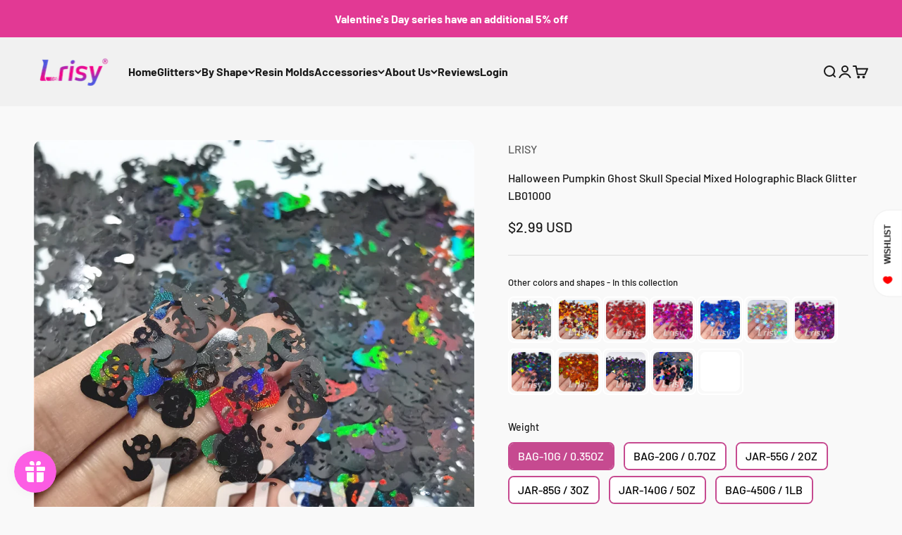

--- FILE ---
content_type: text/html; charset=utf-8
request_url: https://www.lrisy.com/products/halloween-pumpkin-ghost-skull-special-mixed-holographic-black-glitter-lb01000
body_size: 52865
content:
<!doctype html>

<html class="no-js" lang="en" dir="ltr">
  <head>
    <meta charset="utf-8">
    <meta name="viewport" content="width=device-width, initial-scale=1.0, height=device-height, minimum-scale=1.0, maximum-scale=1.0">
    <meta name="theme-color" content="#f0f0f0">
    <meta name="google-site-verification" content="4k_KldmyNqJeNvkW6am3hTJpKmiMaSmn4KJcUQnmHhE" />

    <title>Halloween Pumpkin Ghost Skull Special Mixed Holographic Black Glitter </title><meta name="description" content="Quick Details Product: Halloween Special Mixed Glitter Size: 8mm Pumpkin, 8mm Skull, 10mm Ghost, 12mm Cat, 6mm Bat, 16mm Psychic Material: Eco-Friendly, PET, Heat-resistance (thickness: 50um) Color: Holographic Black Description: This series has six shapes mixed, since it contains a 6mm bat, it is not possible to filte"><link rel="canonical" href="https://www.lrisy.com/products/halloween-pumpkin-ghost-skull-special-mixed-holographic-black-glitter-lb01000"><link rel="shortcut icon" href="//www.lrisy.com/cdn/shop/files/logo_R_c7aa5a52-97af-484b-9f4e-142f3fe66107.png?v=1711940708&width=96">
      <link rel="apple-touch-icon" href="//www.lrisy.com/cdn/shop/files/logo_R_c7aa5a52-97af-484b-9f4e-142f3fe66107.png?v=1711940708&width=180"><link rel="preconnect" href="https://cdn.shopify.com">
    <link rel="preconnect" href="https://fonts.shopifycdn.com" crossorigin>
    <link rel="dns-prefetch" href="https://productreviews.shopifycdn.com"><link rel="preload" href="//www.lrisy.com/cdn/fonts/barlow/barlow_n5.a193a1990790eba0cc5cca569d23799830e90f07.woff2" as="font" type="font/woff2" crossorigin><meta property="og:type" content="product">
  <meta property="og:title" content="Halloween Pumpkin Ghost Skull Special Mixed Holographic Black Glitter LB01000">
  <meta property="product:price:amount" content="2.99">
  <meta property="product:price:currency" content="USD"><meta property="og:image" content="http://www.lrisy.com/cdn/shop/products/IMG_20200910_202047.jpg?v=1599800632&width=2048">
  <meta property="og:image:secure_url" content="https://www.lrisy.com/cdn/shop/products/IMG_20200910_202047.jpg?v=1599800632&width=2048">
  <meta property="og:image:width" content="1000">
  <meta property="og:image:height" content="1000"><meta property="og:description" content="Quick Details Product: Halloween Special Mixed Glitter Size: 8mm Pumpkin, 8mm Skull, 10mm Ghost, 12mm Cat, 6mm Bat, 16mm Psychic Material: Eco-Friendly, PET, Heat-resistance (thickness: 50um) Color: Holographic Black Description: This series has six shapes mixed, since it contains a 6mm bat, it is not possible to filte"><meta property="og:url" content="https://www.lrisy.com/products/halloween-pumpkin-ghost-skull-special-mixed-holographic-black-glitter-lb01000">
<meta property="og:site_name" content="Lrisy"><meta name="twitter:card" content="summary"><meta name="twitter:title" content="Halloween Pumpkin Ghost Skull Special Mixed Holographic Black Glitter LB01000">
  <meta name="twitter:description" content="Quick Details
Product: Halloween Special Mixed Glitter
Size: 8mm Pumpkin, 8mm Skull, 10mm Ghost, 12mm Cat, 6mm Bat, 16mm Psychic
Material: Eco-Friendly, PET, Heat-resistance (thickness: 50um)
Color: Holographic Black
Description: This series has six shapes mixed, since it contains a 6mm bat, it is not possible to filter out the debris.
Application: Suitable for nail arts, body makeup, hair decoration, glitter slimes, resin art and craft, etc."><meta name="twitter:image" content="https://www.lrisy.com/cdn/shop/products/IMG_20200910_202047.jpg?crop=center&height=1200&v=1599800632&width=1200">
  <meta name="twitter:image:alt" content="Halloween Pumpkin Ghost Skull Special Mixed Holographic Black Glitter LB01000">
  <script type="application/ld+json">
  {
    "@context": "https://schema.org",
    "@type": "Product",
    "productID": 4701518069859,
    "offers": [{
          "@type": "Offer",
          "name": "Bag-10g \/ 0.35oz",
          "availability":"https://schema.org/InStock",
          "price": 2.99,
          "priceCurrency": "USD",
          "priceValidUntil": "2026-02-05","sku": "GT-WFD-HALL-LB01000-MIXED10","url": "https://www.lrisy.com/products/halloween-pumpkin-ghost-skull-special-mixed-holographic-black-glitter-lb01000?variant=39952181297251"
        },
{
          "@type": "Offer",
          "name": "Bag-20g \/ 0.7oz",
          "availability":"https://schema.org/InStock",
          "price": 3.99,
          "priceCurrency": "USD",
          "priceValidUntil": "2026-02-05","sku": "GT-WFD-HALL-LB01000-MIXED20","url": "https://www.lrisy.com/products/halloween-pumpkin-ghost-skull-special-mixed-holographic-black-glitter-lb01000?variant=39952181330019"
        },
{
          "@type": "Offer",
          "name": "Jar-55g \/ 2oz",
          "availability":"https://schema.org/InStock",
          "price": 7.99,
          "priceCurrency": "USD",
          "priceValidUntil": "2026-02-05","sku": "GT-WFD-HALL-LB01000-MIXED55","url": "https://www.lrisy.com/products/halloween-pumpkin-ghost-skull-special-mixed-holographic-black-glitter-lb01000?variant=39952181362787"
        },
{
          "@type": "Offer",
          "name": "Jar-85g \/ 3oz",
          "availability":"https://schema.org/InStock",
          "price": 9.99,
          "priceCurrency": "USD",
          "priceValidUntil": "2026-02-05","sku": "GT-WFD-HALL-LB01000-MIXED85","url": "https://www.lrisy.com/products/halloween-pumpkin-ghost-skull-special-mixed-holographic-black-glitter-lb01000?variant=39952181395555"
        },
{
          "@type": "Offer",
          "name": "Jar-140g \/ 5oz",
          "availability":"https://schema.org/InStock",
          "price": 13.99,
          "priceCurrency": "USD",
          "priceValidUntil": "2026-02-05","sku": "GT-WFD-HALL-LB01000-MIXED140","url": "https://www.lrisy.com/products/halloween-pumpkin-ghost-skull-special-mixed-holographic-black-glitter-lb01000?variant=39952181428323"
        },
{
          "@type": "Offer",
          "name": "Bag-450g \/ 1lb",
          "availability":"https://schema.org/InStock",
          "price": 33.29,
          "priceCurrency": "USD",
          "priceValidUntil": "2026-02-05","sku": "GT-WFD-HALL-LB01000-MIXED450","url": "https://www.lrisy.com/products/halloween-pumpkin-ghost-skull-special-mixed-holographic-black-glitter-lb01000?variant=39952181461091"
        },
{
          "@type": "Offer",
          "name": "Bag-1000g \/ 2.2lb",
          "availability":"https://schema.org/InStock",
          "price": 63.99,
          "priceCurrency": "USD",
          "priceValidUntil": "2026-02-05","sku": "GT-WFD-HALL-LB01000-MIXED1000","url": "https://www.lrisy.com/products/halloween-pumpkin-ghost-skull-special-mixed-holographic-black-glitter-lb01000?variant=46227482018074"
        }
],"aggregateRating": {
        "@type": "AggregateRating",
        "ratingValue": "5.0",
        "reviewCount": "2",
        "worstRating": "1.0",
        "bestRating": "5.0"
      },"brand": {
      "@type": "Brand",
      "name": "LRISY"
    },
    "name": "Halloween Pumpkin Ghost Skull Special Mixed Holographic Black Glitter LB01000",
    "description": "Quick Details\nProduct: Halloween Special Mixed Glitter\nSize: 8mm Pumpkin, 8mm Skull, 10mm Ghost, 12mm Cat, 6mm Bat, 16mm Psychic\nMaterial: Eco-Friendly, PET, Heat-resistance (thickness: 50um)\nColor: Holographic Black\nDescription: This series has six shapes mixed, since it contains a 6mm bat, it is not possible to filter out the debris.\nApplication: Suitable for nail arts, body makeup, hair decoration, glitter slimes, resin art and craft, etc.",
    "category": "Glitter",
    "url": "https://www.lrisy.com/products/halloween-pumpkin-ghost-skull-special-mixed-holographic-black-glitter-lb01000",
    "sku": "GT-WFD-HALL-LB01000-MIXED10","weight": {
        "@type": "QuantitativeValue",
        "unitCode": "g",
        "value": 10.0
      },"image": {
      "@type": "ImageObject",
      "url": "https://www.lrisy.com/cdn/shop/products/IMG_20200910_202047.jpg?v=1599800632&width=1024",
      "image": "https://www.lrisy.com/cdn/shop/products/IMG_20200910_202047.jpg?v=1599800632&width=1024",
      "name": "Halloween Pumpkin Ghost Skull Special Mixed Holographic Black Glitter LB01000",
      "width": "1024",
      "height": "1024"
    }
  }
  </script>



  <script type="application/ld+json">
  {
    "@context": "https://schema.org",
    "@type": "BreadcrumbList",
  "itemListElement": [{
      "@type": "ListItem",
      "position": 1,
      "name": "Home",
      "item": "https://www.lrisy.com"
    },{
          "@type": "ListItem",
          "position": 2,
          "name": "Halloween Pumpkin Ghost Skull Special Mixed Holographic Black Glitter LB01000",
          "item": "https://www.lrisy.com/products/halloween-pumpkin-ghost-skull-special-mixed-holographic-black-glitter-lb01000"
        }]
  }
  </script>

<style>/* Typography (heading) */
  

/* Typography (body) */
  @font-face {
  font-family: Barlow;
  font-weight: 500;
  font-style: normal;
  font-display: fallback;
  src: url("//www.lrisy.com/cdn/fonts/barlow/barlow_n5.a193a1990790eba0cc5cca569d23799830e90f07.woff2") format("woff2"),
       url("//www.lrisy.com/cdn/fonts/barlow/barlow_n5.ae31c82169b1dc0715609b8cc6a610b917808358.woff") format("woff");
}

@font-face {
  font-family: Barlow;
  font-weight: 500;
  font-style: italic;
  font-display: fallback;
  src: url("//www.lrisy.com/cdn/fonts/barlow/barlow_i5.714d58286997b65cd479af615cfa9bb0a117a573.woff2") format("woff2"),
       url("//www.lrisy.com/cdn/fonts/barlow/barlow_i5.0120f77e6447d3b5df4bbec8ad8c2d029d87fb21.woff") format("woff");
}

@font-face {
  font-family: Barlow;
  font-weight: 700;
  font-style: normal;
  font-display: fallback;
  src: url("//www.lrisy.com/cdn/fonts/barlow/barlow_n7.691d1d11f150e857dcbc1c10ef03d825bc378d81.woff2") format("woff2"),
       url("//www.lrisy.com/cdn/fonts/barlow/barlow_n7.4fdbb1cb7da0e2c2f88492243ffa2b4f91924840.woff") format("woff");
}

@font-face {
  font-family: Barlow;
  font-weight: 700;
  font-style: italic;
  font-display: fallback;
  src: url("//www.lrisy.com/cdn/fonts/barlow/barlow_i7.50e19d6cc2ba5146fa437a5a7443c76d5d730103.woff2") format("woff2"),
       url("//www.lrisy.com/cdn/fonts/barlow/barlow_i7.47e9f98f1b094d912e6fd631cc3fe93d9f40964f.woff") format("woff");
}

:root {
    /**
     * ---------------------------------------------------------------------
     * SPACING VARIABLES
     *
     * We are using a spacing inspired from frameworks like Tailwind CSS.
     * ---------------------------------------------------------------------
     */
    --spacing-0-5: 0.125rem; /* 2px */
    --spacing-1: 0.25rem; /* 4px */
    --spacing-1-5: 0.375rem; /* 6px */
    --spacing-2: 0.5rem; /* 8px */
    --spacing-2-5: 0.625rem; /* 10px */
    --spacing-3: 0.75rem; /* 12px */
    --spacing-3-5: 0.875rem; /* 14px */
    --spacing-4: 1rem; /* 16px */
    --spacing-4-5: 1.125rem; /* 18px */
    --spacing-5: 1.25rem; /* 20px */
    --spacing-5-5: 1.375rem; /* 22px */
    --spacing-6: 1.5rem; /* 24px */
    --spacing-6-5: 1.625rem; /* 26px */
    --spacing-7: 1.75rem; /* 28px */
    --spacing-7-5: 1.875rem; /* 30px */
    --spacing-8: 2rem; /* 32px */
    --spacing-8-5: 2.125rem; /* 34px */
    --spacing-9: 2.25rem; /* 36px */
    --spacing-9-5: 2.375rem; /* 38px */
    --spacing-10: 2.5rem; /* 40px */
    --spacing-11: 2.75rem; /* 44px */
    --spacing-12: 3rem; /* 48px */
    --spacing-14: 3.5rem; /* 56px */
    --spacing-16: 4rem; /* 64px */
    --spacing-18: 4.5rem; /* 72px */
    --spacing-20: 5rem; /* 80px */
    --spacing-24: 6rem; /* 96px */
    --spacing-28: 7rem; /* 112px */
    --spacing-32: 8rem; /* 128px */
    --spacing-36: 9rem; /* 144px */
    --spacing-40: 10rem; /* 160px */
    --spacing-44: 11rem; /* 176px */
    --spacing-48: 12rem; /* 192px */
    --spacing-52: 13rem; /* 208px */
    --spacing-56: 14rem; /* 224px */
    --spacing-60: 15rem; /* 240px */
    --spacing-64: 16rem; /* 256px */
    --spacing-72: 18rem; /* 288px */
    --spacing-80: 20rem; /* 320px */
    --spacing-96: 24rem; /* 384px */

    /* Container */
    --container-max-width: 1600px;
    --container-narrow-max-width: 1350px;
    --container-gutter: var(--spacing-5);
    --section-outer-spacing-block: var(--spacing-12);
    --section-inner-max-spacing-block: var(--spacing-10);
    --section-inner-spacing-inline: var(--container-gutter);
    --section-stack-spacing-block: var(--spacing-8);

    /* Grid gutter */
    --grid-gutter: var(--spacing-5);

    /* Product list settings */
    --product-list-row-gap: var(--spacing-8);
    --product-list-column-gap: var(--grid-gutter);

    /* Form settings */
    --input-gap: var(--spacing-2);
    --input-height: 2.625rem;
    --input-padding-inline: var(--spacing-4);

    /* Other sizes */
    --sticky-area-height: calc(var(--sticky-announcement-bar-enabled, 0) * var(--announcement-bar-height, 0px) + var(--sticky-header-enabled, 0) * var(--header-height, 0px));

    /* RTL support */
    --transform-logical-flip: 1;
    --transform-origin-start: left;
    --transform-origin-end: right;

    /**
     * ---------------------------------------------------------------------
     * TYPOGRAPHY
     * ---------------------------------------------------------------------
     */

    /* Font properties */
    --heading-font-family: "system_ui", -apple-system, 'Segoe UI', Roboto, 'Helvetica Neue', 'Noto Sans', 'Liberation Sans', Arial, sans-serif, 'Apple Color Emoji', 'Segoe UI Emoji', 'Segoe UI Symbol', 'Noto Color Emoji';
    --heading-font-weight: 400;
    --heading-font-style: normal;
    --heading-text-transform: normal;
    --heading-letter-spacing: 0.03em;
    --text-font-family: Barlow, sans-serif;
    --text-font-weight: 500;
    --text-font-style: normal;
    --text-letter-spacing: 0.0em;

    /* Font sizes */
    --text-h0: 2.5rem;
    --text-h1: 1.75rem;
    --text-h2: 1.5rem;
    --text-h3: 1.375rem;
    --text-h4: 1.125rem;
    --text-h5: 1.125rem;
    --text-h6: 1rem;
    --text-xs: 0.6875rem;
    --text-sm: 0.75rem;
    --text-base: 0.875rem;
    --text-lg: 1.125rem;

    /**
     * ---------------------------------------------------------------------
     * COLORS
     * ---------------------------------------------------------------------
     */

    /* Color settings */--accent: 255 183 74;
    --text-primary: 26 26 26;
    --background-primary: 249 249 249;
    --dialog-background: 255 255 255;
    --border-color: var(--text-color, var(--text-primary)) / 0.12;

    /* Button colors */
    --button-background-primary: 255 183 74;
    --button-text-primary: 255 255 255;
    --button-background-secondary: 128 60 238;
    --button-text-secondary: 255 255 255;

    /* Status colors */
    --success-background: 224 242 231;
    --success-text: 0 145 57;
    --warning-background: 251 243 229;
    --warning-text: 225 151 39;
    --error-background: 254 231 231;
    --error-text: 248 58 58;

    /* Product colors */
    --on-sale-text: 248 58 58;
    --on-sale-badge-background: 248 58 58;
    --on-sale-badge-text: 255 255 255;
    --sold-out-badge-background: 0 0 0;
    --sold-out-badge-text: 255 255 255;
    --primary-badge-background: 128 60 238;
    --primary-badge-text: 255 255 255;
    --star-color: 255 183 74;
    --product-card-background: 255 255 255;
    --product-card-text: 26 26 26;

    /* Header colors */
    --header-background: 240 240 240;
    --header-text: 26 26 26;

    /* Footer colors */
    --footer-background: 255 255 255;
    --footer-text: 26 26 26;

    /* Rounded variables (used for border radius) */
    --rounded-xs: 0.25rem;
    --rounded-sm: 0.375rem;
    --rounded: 0.75rem;
    --rounded-lg: 1.5rem;
    --rounded-full: 9999px;

    --rounded-button: 3.75rem;
    --rounded-input: 0.5rem;

    /* Box shadow */
    --shadow-sm: 0 2px 8px rgb(var(--text-primary) / 0.1);
    --shadow: 0 5px 15px rgb(var(--text-primary) / 0.1);
    --shadow-md: 0 5px 30px rgb(var(--text-primary) / 0.1);
    --shadow-block: 0px 18px 50px rgb(var(--text-primary) / 0.1);

    /**
     * ---------------------------------------------------------------------
     * OTHER
     * ---------------------------------------------------------------------
     */

    --cursor-close-svg-url: url(//www.lrisy.com/cdn/shop/t/59/assets/cursor-close.svg?v=147174565022153725511717038705);
    --cursor-zoom-in-svg-url: url(//www.lrisy.com/cdn/shop/t/59/assets/cursor-zoom-in.svg?v=154953035094101115921717038705);
    --cursor-zoom-out-svg-url: url(//www.lrisy.com/cdn/shop/t/59/assets/cursor-zoom-out.svg?v=16155520337305705181717038705);
    --checkmark-svg-url: url(//www.lrisy.com/cdn/shop/t/59/assets/checkmark.svg?v=77552481021870063511717038705);
  }

  [dir="rtl"]:root {
    /* RTL support */
    --transform-logical-flip: -1;
    --transform-origin-start: right;
    --transform-origin-end: left;
  }

  @media screen and (min-width: 700px) {
    :root {
      /* Typography (font size) */
      --text-h0: 3.25rem;
      --text-h1: 2.25rem;
      --text-h2: 1.75rem;
      --text-h3: 1.625rem;
      --text-h4: 1.25rem;
      --text-h5: 1.25rem;
      --text-h6: 1.125rem;

      --text-xs: 0.75rem;
      --text-sm: 0.875rem;
      --text-base: 1.0rem;
      --text-lg: 1.25rem;

      /* Spacing */
      --container-gutter: 2rem;
      --section-outer-spacing-block: var(--spacing-16);
      --section-inner-max-spacing-block: var(--spacing-12);
      --section-inner-spacing-inline: var(--spacing-12);
      --section-stack-spacing-block: var(--spacing-12);

      /* Grid gutter */
      --grid-gutter: var(--spacing-6);

      /* Product list settings */
      --product-list-row-gap: var(--spacing-12);

      /* Form settings */
      --input-gap: 1rem;
      --input-height: 3.125rem;
      --input-padding-inline: var(--spacing-5);
    }
  }

  @media screen and (min-width: 1000px) {
    :root {
      /* Spacing settings */
      --container-gutter: var(--spacing-12);
      --section-outer-spacing-block: var(--spacing-18);
      --section-inner-max-spacing-block: var(--spacing-16);
      --section-inner-spacing-inline: var(--spacing-16);
      --section-stack-spacing-block: var(--spacing-12);
    }
  }

  @media screen and (min-width: 1150px) {
    :root {
      /* Spacing settings */
      --container-gutter: var(--spacing-12);
      --section-outer-spacing-block: var(--spacing-20);
      --section-inner-max-spacing-block: var(--spacing-16);
      --section-inner-spacing-inline: var(--spacing-16);
      --section-stack-spacing-block: var(--spacing-12);
    }
  }

  @media screen and (min-width: 1400px) {
    :root {
      /* Typography (font size) */
      --text-h0: 4rem;
      --text-h1: 3rem;
      --text-h2: 2.5rem;
      --text-h3: 1.75rem;
      --text-h4: 1.5rem;
      --text-h5: 1.25rem;
      --text-h6: 1.25rem;

      --section-outer-spacing-block: var(--spacing-24);
      --section-inner-max-spacing-block: var(--spacing-18);
      --section-inner-spacing-inline: var(--spacing-18);
    }
  }

  @media screen and (min-width: 1600px) {
    :root {
      --section-outer-spacing-block: var(--spacing-24);
      --section-inner-max-spacing-block: var(--spacing-20);
      --section-inner-spacing-inline: var(--spacing-20);
    }
  }

  /**
   * ---------------------------------------------------------------------
   * LIQUID DEPENDANT CSS
   *
   * Our main CSS is Liquid free, but some very specific features depend on
   * theme settings, so we have them here
   * ---------------------------------------------------------------------
   */@media screen and (pointer: fine) {
        .button:not([disabled]):hover, .btn:not([disabled]):hover, .shopify-payment-button__button--unbranded:not([disabled]):hover {
          --button-background-opacity: 0.85;
        }

        .button--subdued:not([disabled]):hover {
          --button-background: var(--text-color) / .05 !important;
        }
      }</style><script>
  document.documentElement.classList.replace('no-js', 'js');

  // This allows to expose several variables to the global scope, to be used in scripts
  window.themeVariables = {
    settings: {
      showPageTransition: true,
      headingApparition: "fade",
      pageType: "product",
      moneyFormat: "${{amount}}",
      moneyWithCurrencyFormat: "${{amount}} USD",
      currencyCodeEnabled: true,
      cartType: "drawer",
      showDiscount: false,
      discountMode: "percentage"
    },

    strings: {
      accessibilityClose: "Close",
      accessibilityNext: "Next",
      accessibilityPrevious: "Previous",
      addToCartButton: "Add to cart",
      soldOutButton: "Sold out",
      preOrderButton: "Pre-order",
      unavailableButton: "Unavailable",
      closeGallery: "Close gallery",
      zoomGallery: "Zoom",
      errorGallery: "Image cannot be loaded",
      soldOutBadge: "Sold out",
      discountBadge: "Save @@",
      sku: "SKU:",
      searchNoResults: "No results could be found.",
      addOrderNote: "Add order note",
      editOrderNote: "Edit order note",
      shippingEstimatorNoResults: "Sorry, we do not ship to your address.",
      shippingEstimatorOneResult: "There is one shipping rate for your address:",
      shippingEstimatorMultipleResults: "There are several shipping rates for your address:",
      shippingEstimatorError: "One or more error occurred while retrieving shipping rates:"
    },

    breakpoints: {
      'sm': 'screen and (min-width: 700px)',
      'md': 'screen and (min-width: 1000px)',
      'lg': 'screen and (min-width: 1150px)',
      'xl': 'screen and (min-width: 1400px)',

      'sm-max': 'screen and (max-width: 699px)',
      'md-max': 'screen and (max-width: 999px)',
      'lg-max': 'screen and (max-width: 1149px)',
      'xl-max': 'screen and (max-width: 1399px)'
    }
  };window.addEventListener('DOMContentLoaded', () => {
      const isReloaded = (window.performance.navigation && window.performance.navigation.type === 1) || window.performance.getEntriesByType('navigation').map((nav) => nav.type).includes('reload');

      if ('animate' in document.documentElement && window.matchMedia('(prefers-reduced-motion: no-preference)').matches && document.referrer.includes(location.host) && !isReloaded) {
        document.body.animate({opacity: [0, 1]}, {duration: 115, fill: 'forwards'});
      }
    });

    window.addEventListener('pageshow', (event) => {
      document.body.classList.remove('page-transition');

      if (event.persisted) {
        document.body.animate({opacity: [0, 1]}, {duration: 0, fill: 'forwards'});
      }
    });// For detecting native share
  document.documentElement.classList.add(`native-share--${navigator.share ? 'enabled' : 'disabled'}`);// We save the product ID in local storage to be eventually used for recently viewed section
    try {
      const recentlyViewedProducts = new Set(JSON.parse(localStorage.getItem('theme:recently-viewed-products') || '[]'));

      recentlyViewedProducts.delete(4701518069859); // Delete first to re-move the product
      recentlyViewedProducts.add(4701518069859);

      localStorage.setItem('theme:recently-viewed-products', JSON.stringify(Array.from(recentlyViewedProducts.values()).reverse()));
    } catch (e) {
      // Safari in private mode does not allow setting item, we silently fail
    }</script><script type="module" src="//www.lrisy.com/cdn/shop/t/59/assets/vendor.min.js?v=52426788336887041471717038705"></script>
    <script type="module" src="//www.lrisy.com/cdn/shop/t/59/assets/theme.js?v=157981661988275601281717038946"></script>
    <script type="module" src="//www.lrisy.com/cdn/shop/t/59/assets/sections.js?v=93395353495788461711717040804"></script>

    <script>window.performance && window.performance.mark && window.performance.mark('shopify.content_for_header.start');</script><meta name="google-site-verification" content="ETkP9gx8YdBfRRsiSMSO3Nf-INMF05G1qJYDgSkRGWw">
<meta name="facebook-domain-verification" content="z0g9piuzqg1v5f8nxk2uu6ujp5ev8x">
<meta name="facebook-domain-verification" content="ns72qiemqp0dx9p4xiybscyfagonsw">
<meta id="shopify-digital-wallet" name="shopify-digital-wallet" content="/3818618969/digital_wallets/dialog">
<meta name="shopify-checkout-api-token" content="58be05e4082333c5ae2d7f3ab249c650">
<meta id="in-context-paypal-metadata" data-shop-id="3818618969" data-venmo-supported="false" data-environment="production" data-locale="en_US" data-paypal-v4="true" data-currency="USD">
<link rel="alternate" type="application/json+oembed" href="https://www.lrisy.com/products/halloween-pumpkin-ghost-skull-special-mixed-holographic-black-glitter-lb01000.oembed">
<script async="async" src="/checkouts/internal/preloads.js?locale=en-US"></script>
<script id="shopify-features" type="application/json">{"accessToken":"58be05e4082333c5ae2d7f3ab249c650","betas":["rich-media-storefront-analytics"],"domain":"www.lrisy.com","predictiveSearch":true,"shopId":3818618969,"locale":"en"}</script>
<script>var Shopify = Shopify || {};
Shopify.shop = "forxjoy.myshopify.com";
Shopify.locale = "en";
Shopify.currency = {"active":"USD","rate":"1.0"};
Shopify.country = "US";
Shopify.theme = {"name":"独立日","id":169122431258,"schema_name":"Impact","schema_version":"5.2.0","theme_store_id":1190,"role":"main"};
Shopify.theme.handle = "null";
Shopify.theme.style = {"id":null,"handle":null};
Shopify.cdnHost = "www.lrisy.com/cdn";
Shopify.routes = Shopify.routes || {};
Shopify.routes.root = "/";</script>
<script type="module">!function(o){(o.Shopify=o.Shopify||{}).modules=!0}(window);</script>
<script>!function(o){function n(){var o=[];function n(){o.push(Array.prototype.slice.apply(arguments))}return n.q=o,n}var t=o.Shopify=o.Shopify||{};t.loadFeatures=n(),t.autoloadFeatures=n()}(window);</script>
<script id="shop-js-analytics" type="application/json">{"pageType":"product"}</script>
<script defer="defer" async type="module" src="//www.lrisy.com/cdn/shopifycloud/shop-js/modules/v2/client.init-shop-cart-sync_BT-GjEfc.en.esm.js"></script>
<script defer="defer" async type="module" src="//www.lrisy.com/cdn/shopifycloud/shop-js/modules/v2/chunk.common_D58fp_Oc.esm.js"></script>
<script defer="defer" async type="module" src="//www.lrisy.com/cdn/shopifycloud/shop-js/modules/v2/chunk.modal_xMitdFEc.esm.js"></script>
<script type="module">
  await import("//www.lrisy.com/cdn/shopifycloud/shop-js/modules/v2/client.init-shop-cart-sync_BT-GjEfc.en.esm.js");
await import("//www.lrisy.com/cdn/shopifycloud/shop-js/modules/v2/chunk.common_D58fp_Oc.esm.js");
await import("//www.lrisy.com/cdn/shopifycloud/shop-js/modules/v2/chunk.modal_xMitdFEc.esm.js");

  window.Shopify.SignInWithShop?.initShopCartSync?.({"fedCMEnabled":true,"windoidEnabled":true});

</script>
<script>(function() {
  var isLoaded = false;
  function asyncLoad() {
    if (isLoaded) return;
    isLoaded = true;
    var urls = ["https:\/\/cdn.fera.ai\/js\/fera.placeholder.js?shop=forxjoy.myshopify.com","https:\/\/d2fk970j0emtue.cloudfront.net\/shop\/js\/free-gift-cart-upsell-pro.min.js?shop=forxjoy.myshopify.com","https:\/\/d9fvwtvqz2fm1.cloudfront.net\/shop\/js\/discount-on-cart-pro.min.js?shop=forxjoy.myshopify.com","https:\/\/wheelstatic.com\/wheel_app\/script\/?shop=forxjoy.myshopify.com","https:\/\/loox.io\/widget\/41Zk4Gh4kI\/loox.1709868346801.js?shop=forxjoy.myshopify.com","https:\/\/img0.socialshopwave.com\/ssw-empty.js?shop=forxjoy.myshopify.com"];
    for (var i = 0; i < urls.length; i++) {
      var s = document.createElement('script');
      s.type = 'text/javascript';
      s.async = true;
      s.src = urls[i];
      var x = document.getElementsByTagName('script')[0];
      x.parentNode.insertBefore(s, x);
    }
  };
  if(window.attachEvent) {
    window.attachEvent('onload', asyncLoad);
  } else {
    window.addEventListener('load', asyncLoad, false);
  }
})();</script>
<script id="__st">var __st={"a":3818618969,"offset":-21600,"reqid":"cb68e010-b05e-4b88-8ab0-1fabf761813a-1769409823","pageurl":"www.lrisy.com\/products\/halloween-pumpkin-ghost-skull-special-mixed-holographic-black-glitter-lb01000","u":"091bd22e7016","p":"product","rtyp":"product","rid":4701518069859};</script>
<script>window.ShopifyPaypalV4VisibilityTracking = true;</script>
<script id="captcha-bootstrap">!function(){'use strict';const t='contact',e='account',n='new_comment',o=[[t,t],['blogs',n],['comments',n],[t,'customer']],c=[[e,'customer_login'],[e,'guest_login'],[e,'recover_customer_password'],[e,'create_customer']],r=t=>t.map((([t,e])=>`form[action*='/${t}']:not([data-nocaptcha='true']) input[name='form_type'][value='${e}']`)).join(','),a=t=>()=>t?[...document.querySelectorAll(t)].map((t=>t.form)):[];function s(){const t=[...o],e=r(t);return a(e)}const i='password',u='form_key',d=['recaptcha-v3-token','g-recaptcha-response','h-captcha-response',i],f=()=>{try{return window.sessionStorage}catch{return}},m='__shopify_v',_=t=>t.elements[u];function p(t,e,n=!1){try{const o=window.sessionStorage,c=JSON.parse(o.getItem(e)),{data:r}=function(t){const{data:e,action:n}=t;return t[m]||n?{data:e,action:n}:{data:t,action:n}}(c);for(const[e,n]of Object.entries(r))t.elements[e]&&(t.elements[e].value=n);n&&o.removeItem(e)}catch(o){console.error('form repopulation failed',{error:o})}}const l='form_type',E='cptcha';function T(t){t.dataset[E]=!0}const w=window,h=w.document,L='Shopify',v='ce_forms',y='captcha';let A=!1;((t,e)=>{const n=(g='f06e6c50-85a8-45c8-87d0-21a2b65856fe',I='https://cdn.shopify.com/shopifycloud/storefront-forms-hcaptcha/ce_storefront_forms_captcha_hcaptcha.v1.5.2.iife.js',D={infoText:'Protected by hCaptcha',privacyText:'Privacy',termsText:'Terms'},(t,e,n)=>{const o=w[L][v],c=o.bindForm;if(c)return c(t,g,e,D).then(n);var r;o.q.push([[t,g,e,D],n]),r=I,A||(h.body.append(Object.assign(h.createElement('script'),{id:'captcha-provider',async:!0,src:r})),A=!0)});var g,I,D;w[L]=w[L]||{},w[L][v]=w[L][v]||{},w[L][v].q=[],w[L][y]=w[L][y]||{},w[L][y].protect=function(t,e){n(t,void 0,e),T(t)},Object.freeze(w[L][y]),function(t,e,n,w,h,L){const[v,y,A,g]=function(t,e,n){const i=e?o:[],u=t?c:[],d=[...i,...u],f=r(d),m=r(i),_=r(d.filter((([t,e])=>n.includes(e))));return[a(f),a(m),a(_),s()]}(w,h,L),I=t=>{const e=t.target;return e instanceof HTMLFormElement?e:e&&e.form},D=t=>v().includes(t);t.addEventListener('submit',(t=>{const e=I(t);if(!e)return;const n=D(e)&&!e.dataset.hcaptchaBound&&!e.dataset.recaptchaBound,o=_(e),c=g().includes(e)&&(!o||!o.value);(n||c)&&t.preventDefault(),c&&!n&&(function(t){try{if(!f())return;!function(t){const e=f();if(!e)return;const n=_(t);if(!n)return;const o=n.value;o&&e.removeItem(o)}(t);const e=Array.from(Array(32),(()=>Math.random().toString(36)[2])).join('');!function(t,e){_(t)||t.append(Object.assign(document.createElement('input'),{type:'hidden',name:u})),t.elements[u].value=e}(t,e),function(t,e){const n=f();if(!n)return;const o=[...t.querySelectorAll(`input[type='${i}']`)].map((({name:t})=>t)),c=[...d,...o],r={};for(const[a,s]of new FormData(t).entries())c.includes(a)||(r[a]=s);n.setItem(e,JSON.stringify({[m]:1,action:t.action,data:r}))}(t,e)}catch(e){console.error('failed to persist form',e)}}(e),e.submit())}));const S=(t,e)=>{t&&!t.dataset[E]&&(n(t,e.some((e=>e===t))),T(t))};for(const o of['focusin','change'])t.addEventListener(o,(t=>{const e=I(t);D(e)&&S(e,y())}));const B=e.get('form_key'),M=e.get(l),P=B&&M;t.addEventListener('DOMContentLoaded',(()=>{const t=y();if(P)for(const e of t)e.elements[l].value===M&&p(e,B);[...new Set([...A(),...v().filter((t=>'true'===t.dataset.shopifyCaptcha))])].forEach((e=>S(e,t)))}))}(h,new URLSearchParams(w.location.search),n,t,e,['guest_login'])})(!1,!0)}();</script>
<script integrity="sha256-4kQ18oKyAcykRKYeNunJcIwy7WH5gtpwJnB7kiuLZ1E=" data-source-attribution="shopify.loadfeatures" defer="defer" src="//www.lrisy.com/cdn/shopifycloud/storefront/assets/storefront/load_feature-a0a9edcb.js" crossorigin="anonymous"></script>
<script data-source-attribution="shopify.dynamic_checkout.dynamic.init">var Shopify=Shopify||{};Shopify.PaymentButton=Shopify.PaymentButton||{isStorefrontPortableWallets:!0,init:function(){window.Shopify.PaymentButton.init=function(){};var t=document.createElement("script");t.src="https://www.lrisy.com/cdn/shopifycloud/portable-wallets/latest/portable-wallets.en.js",t.type="module",document.head.appendChild(t)}};
</script>
<script data-source-attribution="shopify.dynamic_checkout.buyer_consent">
  function portableWalletsHideBuyerConsent(e){var t=document.getElementById("shopify-buyer-consent"),n=document.getElementById("shopify-subscription-policy-button");t&&n&&(t.classList.add("hidden"),t.setAttribute("aria-hidden","true"),n.removeEventListener("click",e))}function portableWalletsShowBuyerConsent(e){var t=document.getElementById("shopify-buyer-consent"),n=document.getElementById("shopify-subscription-policy-button");t&&n&&(t.classList.remove("hidden"),t.removeAttribute("aria-hidden"),n.addEventListener("click",e))}window.Shopify?.PaymentButton&&(window.Shopify.PaymentButton.hideBuyerConsent=portableWalletsHideBuyerConsent,window.Shopify.PaymentButton.showBuyerConsent=portableWalletsShowBuyerConsent);
</script>
<script>
  function portableWalletsCleanup(e){e&&e.src&&console.error("Failed to load portable wallets script "+e.src);var t=document.querySelectorAll("shopify-accelerated-checkout .shopify-payment-button__skeleton, shopify-accelerated-checkout-cart .wallet-cart-button__skeleton"),e=document.getElementById("shopify-buyer-consent");for(let e=0;e<t.length;e++)t[e].remove();e&&e.remove()}function portableWalletsNotLoadedAsModule(e){e instanceof ErrorEvent&&"string"==typeof e.message&&e.message.includes("import.meta")&&"string"==typeof e.filename&&e.filename.includes("portable-wallets")&&(window.removeEventListener("error",portableWalletsNotLoadedAsModule),window.Shopify.PaymentButton.failedToLoad=e,"loading"===document.readyState?document.addEventListener("DOMContentLoaded",window.Shopify.PaymentButton.init):window.Shopify.PaymentButton.init())}window.addEventListener("error",portableWalletsNotLoadedAsModule);
</script>

<script type="module" src="https://www.lrisy.com/cdn/shopifycloud/portable-wallets/latest/portable-wallets.en.js" onError="portableWalletsCleanup(this)" crossorigin="anonymous"></script>
<script nomodule>
  document.addEventListener("DOMContentLoaded", portableWalletsCleanup);
</script>

<link id="shopify-accelerated-checkout-styles" rel="stylesheet" media="screen" href="https://www.lrisy.com/cdn/shopifycloud/portable-wallets/latest/accelerated-checkout-backwards-compat.css" crossorigin="anonymous">
<style id="shopify-accelerated-checkout-cart">
        #shopify-buyer-consent {
  margin-top: 1em;
  display: inline-block;
  width: 100%;
}

#shopify-buyer-consent.hidden {
  display: none;
}

#shopify-subscription-policy-button {
  background: none;
  border: none;
  padding: 0;
  text-decoration: underline;
  font-size: inherit;
  cursor: pointer;
}

#shopify-subscription-policy-button::before {
  box-shadow: none;
}

      </style>

<script>window.performance && window.performance.mark && window.performance.mark('shopify.content_for_header.end');</script>
<link href="//www.lrisy.com/cdn/shop/t/59/assets/theme.css?v=152652061736850904821717038705" rel="stylesheet" type="text/css" media="all" /><!-- BEGIN app block: shopify://apps/uppromote-affiliate/blocks/core-script/64c32457-930d-4cb9-9641-e24c0d9cf1f4 --><!-- BEGIN app snippet: core-metafields-setting --><!--suppress ES6ConvertVarToLetConst -->
<script type="application/json" id="core-uppromote-settings">{"app_env":{"env":"production"}}</script>
<script type="application/json" id="core-uppromote-cart">{"note":null,"attributes":{},"original_total_price":0,"total_price":0,"total_discount":0,"total_weight":0.0,"item_count":0,"items":[],"requires_shipping":false,"currency":"USD","items_subtotal_price":0,"cart_level_discount_applications":[],"checkout_charge_amount":0}</script>
<script id="core-uppromote-quick-store-tracking-vars">
    function getDocumentContext(){const{href:a,hash:b,host:c,hostname:d,origin:e,pathname:f,port:g,protocol:h,search:i}=window.location,j=document.referrer,k=document.characterSet,l=document.title;return{location:{href:a,hash:b,host:c,hostname:d,origin:e,pathname:f,port:g,protocol:h,search:i},referrer:j||document.location.href,characterSet:k,title:l}}function getNavigatorContext(){const{language:a,cookieEnabled:b,languages:c,userAgent:d}=navigator;return{language:a,cookieEnabled:b,languages:c,userAgent:d}}function getWindowContext(){const{innerHeight:a,innerWidth:b,outerHeight:c,outerWidth:d,origin:e,screen:{height:j,width:k},screenX:f,screenY:g,scrollX:h,scrollY:i}=window;return{innerHeight:a,innerWidth:b,outerHeight:c,outerWidth:d,origin:e,screen:{screenHeight:j,screenWidth:k},screenX:f,screenY:g,scrollX:h,scrollY:i,location:getDocumentContext().location}}function getContext(){return{document:getDocumentContext(),navigator:getNavigatorContext(),window:getWindowContext()}}
    if (window.location.href.includes('?sca_ref=')) {
        localStorage.setItem('__up_lastViewedPageContext', JSON.stringify({
            context: getContext(),
            timestamp: new Date().toISOString(),
        }))
    }
</script>

<script id="core-uppromote-setting-booster">
    var UpPromoteCoreSettings = JSON.parse(document.getElementById('core-uppromote-settings').textContent)
    UpPromoteCoreSettings.currentCart = JSON.parse(document.getElementById('core-uppromote-cart')?.textContent || '{}')
    const idToClean = ['core-uppromote-settings', 'core-uppromote-cart', 'core-uppromote-setting-booster', 'core-uppromote-quick-store-tracking-vars']
    idToClean.forEach(id => {
        document.getElementById(id)?.remove()
    })
</script>
<!-- END app snippet -->


<!-- END app block --><!-- BEGIN app block: shopify://apps/swatch-king/blocks/variant-swatch-king/0850b1e4-ba30-4a0d-a8f4-f9a939276d7d -->


















































  <script>
    window.vsk_data = function(){
      return {
        "block_collection_settings": {"alignment":"left","enable":false,"swatch_location":"After image","switch_on_hover":true,"preselect_variant":false,"current_template":"product"},
        "currency": "USD",
        "currency_symbol": "$",
        "primary_locale": "en",
        "localized_string": {},
        "app_setting_styles": {"products_swatch_presentation":{"slide_left_button_svg":"","slide_right_button_svg":""},"collections_swatch_presentation":{"minified":false,"minified_products":false,"minified_template":"+{count}","slide_left_button_svg":"","minified_display_count":[3,6],"slide_right_button_svg":""}},
        "app_setting": {"display_logs":false,"default_preset":14630,"pre_hide_strategy":"hide-all-theme-selectors","swatch_url_source":"cdn","product_data_source":"storefront","data_url_source":"cdn","new_script":true},
        "app_setting_config": {"app_execution_strategy":"all","collections_options_disabled":null,"default_swatch_image":"","do_not_select_an_option":{"text":"Select a {{ option_name }}","status":true,"control_add_to_cart":true,"allow_virtual_trigger":true,"make_a_selection_text":"Select a {{ option_name }}","auto_select_options_list":[]},"history_free_group_navigation":false,"notranslate":false,"products_options_disabled":null,"size_chart":{"type":"theme","labels":"size,sizes,taille,größe,tamanho,tamaño,koko,サイズ","position":"right","size_chart_app":"","size_chart_app_css":"","size_chart_app_selector":""},"session_storage_timeout_seconds":60,"enable_swatch":{"cart":{"enable_on_cart_product_grid":false,"enable_on_cart_featured_product":true},"home":{"enable_on_home_product_grid":false,"enable_on_home_featured_product":true},"pages":{"enable_on_custom_product_grid":false,"enable_on_custom_featured_product":true},"article":{"enable_on_article_product_grid":false,"enable_on_article_featured_product":true},"products":{"enable_on_main_product":true,"enable_on_product_grid":false},"collections":{"enable_on_collection_quick_view":true,"enable_on_collection_product_grid":false},"list_collections":{"enable_on_list_collection_quick_view":true,"enable_on_list_collection_product_grid":false}},"product_template":{"group_swatches":true,"variant_swatches":true},"product_batch_size":250,"use_optimized_urls":true,"enable_error_tracking":true,"enable_event_tracking":false,"preset_badge":{"order":[{"name":"sold_out","order":0},{"name":"sale","order":1},{"name":"new","order":2}],"new_badge_text":"NEW","new_badge_color":"#FFFFFF","sale_badge_text":"SALE","sale_badge_color":"#FFFFFF","new_badge_bg_color":"#121212D1","sale_badge_bg_color":"#D91C01D1","sold_out_badge_text":"SOLD OUT","sold_out_badge_color":"#FFFFFF","new_show_when_all_same":false,"sale_show_when_all_same":false,"sold_out_badge_bg_color":"#BBBBBBD1","new_product_max_duration":90,"sold_out_show_when_all_same":false,"min_price_diff_for_sale_badge":5}},
        "theme_settings_map": {"166600802586":12677,"166670565658":133929,"168635793690":133929,"167964377370":133929,"167505494298":12677,"169085960474":133929,"69267161177":70396,"69267783769":70468,"80558030947":70468,"81009279075":70468,"120182833251":70468,"120322850915":70468,"168550924570":133929,"169122431258":133929,"173728301338":133929},
        "theme_settings": {"12677":{"id":12677,"configurations":{"products":{"theme_type":"brooklyn","swatch_root":{"position":"top","selector":"form[action*=\"\/cart\/add\"]","groups_selector":"","section_selector":"#shopify-section-product-template, #shopify-section-page-product, #shopify-section-static-product, #shopify-section-product, #shopify-section-static-product-pages","secondary_position":"","secondary_selector":"","use_section_as_root":false},"option_selectors":".form-options input,.variant-wrapper  input","selectors_to_hide":[".variant-wrapper",".swatch_options","form[action=\"\/cart\/add\"] .product__variants","form[action=\"\/cart\/add\"] .form__row div.selector-wrapper",".form-options","form .swatch.clearfix"],"json_data_selector":"","add_to_cart_selector":"[name=\"add\"]","custom_button_params":{"data":[{"value_attribute":"data-value","option_attribute":"data-name"}],"selected_selector":".active"},"option_index_attributes":["data-index","data-option-position","data-object","data-product-option","data-option-index","name"],"add_to_cart_text_selector":"[name=\"add\"]\u003espan","selectors_to_hide_override":"","add_to_cart_enabled_classes":"","add_to_cart_disabled_classes":""},"collections":{"grid_updates":[{"name":"sku","template":"SKU: {sku}","display_position":"replace","display_selector":".variant-sku","element_selector":""},{"name":"price","template":"{{price_with_format}}","display_position":"replace","display_selector":"[data-price]","element_selector":""}],"data_selectors":{"url":"a","title":".product-card__title","attributes":[],"form_input":"input[name=\"id\"]","featured_image":"img","secondary_image":"img.secondary"},"attribute_updates":[{"selector":null,"template":null,"attribute":null}],"selectors_to_hide":[],"json_data_selector":"[sa-swatch-json]","swatch_root_selector":"[sa-swatch-root]","swatch_display_options":[{"label":"After image","position":"after","selector":""},{"label":"After price","position":"after","selector":""},{"label":"After title","position":"after","selector":""}]}},"settings":{"products":{"handleize":false,"init_deferred":false,"label_split_symbol":"-","size_chart_selector":"","persist_group_variant":true,"hide_single_value_option":"none"},"collections":{"layer_index":12,"display_label":false,"continuous_lookup":3000,"json_data_from_api":false,"label_split_symbol":"-","price_trailing_zeroes":false,"hide_single_value_option":"none"}},"custom_scripts":[],"custom_css":"","theme_store_ids":[902],"schema_theme_names":["Expanse"],"pre_hide_css_code":null},"133929":{"id":133929,"configurations":{"products":{"theme_type":"dawn","swatch_root":{"position":"before","selector":".product-info__variant-picker, variant-picker","groups_selector":"","section_selector":".shopify-section--main-product, .shopify-section--featured-product","secondary_position":"","secondary_selector":"","use_section_as_root":true},"option_selectors":"variant-picker input[type=\"radio\"], variant-picker button.popover-listbox__option","selectors_to_hide":[".product-info__variant-picker,  variant-picker"],"json_data_selector":"","add_to_cart_selector":".product-info__buy-buttons button[type=\"submit\"]","custom_button_params":{"data":[{"value_attribute":"value","option_attribute":"name"}],"selected_selector":"[aria-selected=\"true\"]"},"option_index_attributes":["data-index","data-option-position","data-object","data-product-option","data-option-index","name"],"add_to_cart_text_selector":".product-info__buy-buttons button[type=\"submit\"] div","selectors_to_hide_override":"","add_to_cart_enabled_classes":"button button--xl button--secondary","add_to_cart_disabled_classes":"button button--xl button--subdued"},"collections":{"grid_updates":[{"name":"Badge","template":"\u003con-sale-badge discount-mode=\"saving\" class=\"badge badge--on-sale\" {{display_on_sale}} {{display_on_available}}\u003eSave {{price_difference_with_format}}\u003c\/on-sale-badge\u003e\n\u003con-sale-badge discount-mode=\"saving\" class=\"badge badge--on-sale\" {{display_on_sale}} {{display_on_available}}\u003eOn sale\u003c\/on-sale-badge\u003e\n\u003csold-out-badge class=\"badge badge--sold-out\" {{display_on_sold_out}}\u003eSold out\u003c\/sold-out-badge\u003e\n","display_position":"replace","display_selector":".product-card__badge-list","element_selector":""},{"name":"price","template":"\u003csale-price class=\"text-on-sale\"\u003e\n\u003cspan class=\"sr-only\"\u003eSale price\u003c\/span\u003e{{price_with_format}}\u003c\/sale-price\u003e\n\u003ccompare-at-price class=\"text-subdued line-through\" {{display_on_sale}}\u003e\n\u003cspan class=\"sr-only\"\u003eRegular price\u003c\/span\u003e{{compare_at_price_with_format}}\u003c\/compare-at-price\u003e","display_position":"replace","display_selector":".price-list","element_selector":""}],"data_selectors":{"url":"a","title":".product-card__title","attributes":[],"form_input":"[name=\"id\"]","featured_image":".product-card__image--primary","secondary_image":".product-card__image--secondary"},"attribute_updates":[{"selector":null,"template":null,"attribute":null}],"selectors_to_hide":[".product-card__aside"],"json_data_selector":"[sa-swatch-json]","swatch_root_selector":"product-card.product-card","swatch_display_options":[{"label":"After image","position":"top","selector":".product-card__info"},{"label":"After title","position":"after","selector":".product-card__title"},{"label":"After price","position":"after","selector":"price-list"}]}},"settings":{"products":{"handleize":false,"init_deferred":false,"label_split_symbol":"-","size_chart_selector":"button[aria-controls*=\"size-chart\"]","persist_group_variant":true,"hide_single_value_option":"none"},"collections":{"layer_index":12,"display_label":false,"continuous_lookup":3000,"json_data_from_api":true,"label_split_symbol":"-","price_trailing_zeroes":false,"hide_single_value_option":"none"}},"custom_scripts":[],"custom_css":".swatch-size-chart{float:right!important;}","theme_store_ids":[1190],"schema_theme_names":["Impact"],"pre_hide_css_code":null},"133929":{"id":133929,"configurations":{"products":{"theme_type":"dawn","swatch_root":{"position":"before","selector":".product-info__variant-picker, variant-picker","groups_selector":"","section_selector":".shopify-section--main-product, .shopify-section--featured-product","secondary_position":"","secondary_selector":"","use_section_as_root":true},"option_selectors":"variant-picker input[type=\"radio\"], variant-picker button.popover-listbox__option","selectors_to_hide":[".product-info__variant-picker,  variant-picker"],"json_data_selector":"","add_to_cart_selector":".product-info__buy-buttons button[type=\"submit\"]","custom_button_params":{"data":[{"value_attribute":"value","option_attribute":"name"}],"selected_selector":"[aria-selected=\"true\"]"},"option_index_attributes":["data-index","data-option-position","data-object","data-product-option","data-option-index","name"],"add_to_cart_text_selector":".product-info__buy-buttons button[type=\"submit\"] div","selectors_to_hide_override":"","add_to_cart_enabled_classes":"button button--xl button--secondary","add_to_cart_disabled_classes":"button button--xl button--subdued"},"collections":{"grid_updates":[{"name":"Badge","template":"\u003con-sale-badge discount-mode=\"saving\" class=\"badge badge--on-sale\" {{display_on_sale}} {{display_on_available}}\u003eSave {{price_difference_with_format}}\u003c\/on-sale-badge\u003e\n\u003con-sale-badge discount-mode=\"saving\" class=\"badge badge--on-sale\" {{display_on_sale}} {{display_on_available}}\u003eOn sale\u003c\/on-sale-badge\u003e\n\u003csold-out-badge class=\"badge badge--sold-out\" {{display_on_sold_out}}\u003eSold out\u003c\/sold-out-badge\u003e\n","display_position":"replace","display_selector":".product-card__badge-list","element_selector":""},{"name":"price","template":"\u003csale-price class=\"text-on-sale\"\u003e\n\u003cspan class=\"sr-only\"\u003eSale price\u003c\/span\u003e{{price_with_format}}\u003c\/sale-price\u003e\n\u003ccompare-at-price class=\"text-subdued line-through\" {{display_on_sale}}\u003e\n\u003cspan class=\"sr-only\"\u003eRegular price\u003c\/span\u003e{{compare_at_price_with_format}}\u003c\/compare-at-price\u003e","display_position":"replace","display_selector":".price-list","element_selector":""}],"data_selectors":{"url":"a","title":".product-card__title","attributes":[],"form_input":"[name=\"id\"]","featured_image":".product-card__image--primary","secondary_image":".product-card__image--secondary"},"attribute_updates":[{"selector":null,"template":null,"attribute":null}],"selectors_to_hide":[".product-card__aside"],"json_data_selector":"[sa-swatch-json]","swatch_root_selector":"product-card.product-card","swatch_display_options":[{"label":"After image","position":"top","selector":".product-card__info"},{"label":"After title","position":"after","selector":".product-card__title"},{"label":"After price","position":"after","selector":"price-list"}]}},"settings":{"products":{"handleize":false,"init_deferred":false,"label_split_symbol":"-","size_chart_selector":"button[aria-controls*=\"size-chart\"]","persist_group_variant":true,"hide_single_value_option":"none"},"collections":{"layer_index":12,"display_label":false,"continuous_lookup":3000,"json_data_from_api":true,"label_split_symbol":"-","price_trailing_zeroes":false,"hide_single_value_option":"none"}},"custom_scripts":[],"custom_css":".swatch-size-chart{float:right!important;}","theme_store_ids":[1190],"schema_theme_names":["Impact"],"pre_hide_css_code":null},"133929":{"id":133929,"configurations":{"products":{"theme_type":"dawn","swatch_root":{"position":"before","selector":".product-info__variant-picker, variant-picker","groups_selector":"","section_selector":".shopify-section--main-product, .shopify-section--featured-product","secondary_position":"","secondary_selector":"","use_section_as_root":true},"option_selectors":"variant-picker input[type=\"radio\"], variant-picker button.popover-listbox__option","selectors_to_hide":[".product-info__variant-picker,  variant-picker"],"json_data_selector":"","add_to_cart_selector":".product-info__buy-buttons button[type=\"submit\"]","custom_button_params":{"data":[{"value_attribute":"value","option_attribute":"name"}],"selected_selector":"[aria-selected=\"true\"]"},"option_index_attributes":["data-index","data-option-position","data-object","data-product-option","data-option-index","name"],"add_to_cart_text_selector":".product-info__buy-buttons button[type=\"submit\"] div","selectors_to_hide_override":"","add_to_cart_enabled_classes":"button button--xl button--secondary","add_to_cart_disabled_classes":"button button--xl button--subdued"},"collections":{"grid_updates":[{"name":"Badge","template":"\u003con-sale-badge discount-mode=\"saving\" class=\"badge badge--on-sale\" {{display_on_sale}} {{display_on_available}}\u003eSave {{price_difference_with_format}}\u003c\/on-sale-badge\u003e\n\u003con-sale-badge discount-mode=\"saving\" class=\"badge badge--on-sale\" {{display_on_sale}} {{display_on_available}}\u003eOn sale\u003c\/on-sale-badge\u003e\n\u003csold-out-badge class=\"badge badge--sold-out\" {{display_on_sold_out}}\u003eSold out\u003c\/sold-out-badge\u003e\n","display_position":"replace","display_selector":".product-card__badge-list","element_selector":""},{"name":"price","template":"\u003csale-price class=\"text-on-sale\"\u003e\n\u003cspan class=\"sr-only\"\u003eSale price\u003c\/span\u003e{{price_with_format}}\u003c\/sale-price\u003e\n\u003ccompare-at-price class=\"text-subdued line-through\" {{display_on_sale}}\u003e\n\u003cspan class=\"sr-only\"\u003eRegular price\u003c\/span\u003e{{compare_at_price_with_format}}\u003c\/compare-at-price\u003e","display_position":"replace","display_selector":".price-list","element_selector":""}],"data_selectors":{"url":"a","title":".product-card__title","attributes":[],"form_input":"[name=\"id\"]","featured_image":".product-card__image--primary","secondary_image":".product-card__image--secondary"},"attribute_updates":[{"selector":null,"template":null,"attribute":null}],"selectors_to_hide":[".product-card__aside"],"json_data_selector":"[sa-swatch-json]","swatch_root_selector":"product-card.product-card","swatch_display_options":[{"label":"After image","position":"top","selector":".product-card__info"},{"label":"After title","position":"after","selector":".product-card__title"},{"label":"After price","position":"after","selector":"price-list"}]}},"settings":{"products":{"handleize":false,"init_deferred":false,"label_split_symbol":"-","size_chart_selector":"button[aria-controls*=\"size-chart\"]","persist_group_variant":true,"hide_single_value_option":"none"},"collections":{"layer_index":12,"display_label":false,"continuous_lookup":3000,"json_data_from_api":true,"label_split_symbol":"-","price_trailing_zeroes":false,"hide_single_value_option":"none"}},"custom_scripts":[],"custom_css":".swatch-size-chart{float:right!important;}","theme_store_ids":[1190],"schema_theme_names":["Impact"],"pre_hide_css_code":null},"12677":{"id":12677,"configurations":{"products":{"theme_type":"brooklyn","swatch_root":{"position":"top","selector":"form[action*=\"\/cart\/add\"]","groups_selector":"","section_selector":"#shopify-section-product-template, #shopify-section-page-product, #shopify-section-static-product, #shopify-section-product, #shopify-section-static-product-pages","secondary_position":"","secondary_selector":"","use_section_as_root":false},"option_selectors":".form-options input,.variant-wrapper  input","selectors_to_hide":[".variant-wrapper",".swatch_options","form[action=\"\/cart\/add\"] .product__variants","form[action=\"\/cart\/add\"] .form__row div.selector-wrapper",".form-options","form .swatch.clearfix"],"json_data_selector":"","add_to_cart_selector":"[name=\"add\"]","custom_button_params":{"data":[{"value_attribute":"data-value","option_attribute":"data-name"}],"selected_selector":".active"},"option_index_attributes":["data-index","data-option-position","data-object","data-product-option","data-option-index","name"],"add_to_cart_text_selector":"[name=\"add\"]\u003espan","selectors_to_hide_override":"","add_to_cart_enabled_classes":"","add_to_cart_disabled_classes":""},"collections":{"grid_updates":[{"name":"sku","template":"SKU: {sku}","display_position":"replace","display_selector":".variant-sku","element_selector":""},{"name":"price","template":"{{price_with_format}}","display_position":"replace","display_selector":"[data-price]","element_selector":""}],"data_selectors":{"url":"a","title":".product-card__title","attributes":[],"form_input":"input[name=\"id\"]","featured_image":"img","secondary_image":"img.secondary"},"attribute_updates":[{"selector":null,"template":null,"attribute":null}],"selectors_to_hide":[],"json_data_selector":"[sa-swatch-json]","swatch_root_selector":"[sa-swatch-root]","swatch_display_options":[{"label":"After image","position":"after","selector":""},{"label":"After price","position":"after","selector":""},{"label":"After title","position":"after","selector":""}]}},"settings":{"products":{"handleize":false,"init_deferred":false,"label_split_symbol":"-","size_chart_selector":"","persist_group_variant":true,"hide_single_value_option":"none"},"collections":{"layer_index":12,"display_label":false,"continuous_lookup":3000,"json_data_from_api":false,"label_split_symbol":"-","price_trailing_zeroes":false,"hide_single_value_option":"none"}},"custom_scripts":[],"custom_css":"","theme_store_ids":[902],"schema_theme_names":["Expanse"],"pre_hide_css_code":null},"133929":{"id":133929,"configurations":{"products":{"theme_type":"dawn","swatch_root":{"position":"before","selector":".product-info__variant-picker, variant-picker","groups_selector":"","section_selector":".shopify-section--main-product, .shopify-section--featured-product","secondary_position":"","secondary_selector":"","use_section_as_root":true},"option_selectors":"variant-picker input[type=\"radio\"], variant-picker button.popover-listbox__option","selectors_to_hide":[".product-info__variant-picker,  variant-picker"],"json_data_selector":"","add_to_cart_selector":".product-info__buy-buttons button[type=\"submit\"]","custom_button_params":{"data":[{"value_attribute":"value","option_attribute":"name"}],"selected_selector":"[aria-selected=\"true\"]"},"option_index_attributes":["data-index","data-option-position","data-object","data-product-option","data-option-index","name"],"add_to_cart_text_selector":".product-info__buy-buttons button[type=\"submit\"] div","selectors_to_hide_override":"","add_to_cart_enabled_classes":"button button--xl button--secondary","add_to_cart_disabled_classes":"button button--xl button--subdued"},"collections":{"grid_updates":[{"name":"Badge","template":"\u003con-sale-badge discount-mode=\"saving\" class=\"badge badge--on-sale\" {{display_on_sale}} {{display_on_available}}\u003eSave {{price_difference_with_format}}\u003c\/on-sale-badge\u003e\n\u003con-sale-badge discount-mode=\"saving\" class=\"badge badge--on-sale\" {{display_on_sale}} {{display_on_available}}\u003eOn sale\u003c\/on-sale-badge\u003e\n\u003csold-out-badge class=\"badge badge--sold-out\" {{display_on_sold_out}}\u003eSold out\u003c\/sold-out-badge\u003e\n","display_position":"replace","display_selector":".product-card__badge-list","element_selector":""},{"name":"price","template":"\u003csale-price class=\"text-on-sale\"\u003e\n\u003cspan class=\"sr-only\"\u003eSale price\u003c\/span\u003e{{price_with_format}}\u003c\/sale-price\u003e\n\u003ccompare-at-price class=\"text-subdued line-through\" {{display_on_sale}}\u003e\n\u003cspan class=\"sr-only\"\u003eRegular price\u003c\/span\u003e{{compare_at_price_with_format}}\u003c\/compare-at-price\u003e","display_position":"replace","display_selector":".price-list","element_selector":""}],"data_selectors":{"url":"a","title":".product-card__title","attributes":[],"form_input":"[name=\"id\"]","featured_image":".product-card__image--primary","secondary_image":".product-card__image--secondary"},"attribute_updates":[{"selector":null,"template":null,"attribute":null}],"selectors_to_hide":[".product-card__aside"],"json_data_selector":"[sa-swatch-json]","swatch_root_selector":"product-card.product-card","swatch_display_options":[{"label":"After image","position":"top","selector":".product-card__info"},{"label":"After title","position":"after","selector":".product-card__title"},{"label":"After price","position":"after","selector":"price-list"}]}},"settings":{"products":{"handleize":false,"init_deferred":false,"label_split_symbol":"-","size_chart_selector":"button[aria-controls*=\"size-chart\"]","persist_group_variant":true,"hide_single_value_option":"none"},"collections":{"layer_index":12,"display_label":false,"continuous_lookup":3000,"json_data_from_api":true,"label_split_symbol":"-","price_trailing_zeroes":false,"hide_single_value_option":"none"}},"custom_scripts":[],"custom_css":".swatch-size-chart{float:right!important;}","theme_store_ids":[1190],"schema_theme_names":["Impact"],"pre_hide_css_code":null},"70396":{"id":70396,"configurations":{"products":{"theme_type":"dawn","swatch_root":{"position":"before","selector":"form[action*=\"\/cart\/add\"]","groups_selector":"","section_selector":"[data-section-type=\"product\"]","secondary_position":"","secondary_selector":"","use_section_as_root":true},"option_selectors":"select.single-option-selector","selectors_to_hide":[".selector-wrapper"],"json_data_selector":"","add_to_cart_selector":"[name=\"add\"]","custom_button_params":{"data":[{"value_attribute":"data-value","option_attribute":"data-name"}],"selected_selector":".active"},"option_index_attributes":["data-index","data-option-position","data-object","data-product-option","data-option-index","name"],"add_to_cart_text_selector":"[name=\"add\"]\u003espan","selectors_to_hide_override":"","add_to_cart_enabled_classes":"","add_to_cart_disabled_classes":""},"collections":{"grid_updates":[{"name":"price","template":"\u003cdiv class=\"sa-price-wrapper\"\u003e\n\u003cspan class=\"sa-compare-at-price\" {display_on_sale}\u003e{compare_at_price_with_format}\u003c\/span\u003e\n\u003cspan class=\"sa-price\" \u003e{price_with_format}\u003c\/span\u003e\n\u003cdiv class=\"price__badges_custom\"\u003e\u003c\/div\u003e\u003c\/div\u003e","display_position":"after","display_selector":"div.product-card__title","element_selector":"dl.price, .sa-price-wrapper"},{"name":"Sale","template":"\u003cspan class=\"price__badge price__badge--sale\" aria-hidden=\"true\"{{display_on_available}} {{display_on_sale}}\u003e\u003cspan\u003eSale\u003c\/span\u003e\u003c\/span\u003e","display_position":"top","display_selector":".price__badges_custom","element_selector":".price__badge--sale"},{"name":"Soldout","template":"\u003cspan class=\"price__badge price__badge--sold-out\" {{display_on_sold_out}}\u003e\u003cspan\u003eSold out\u003c\/span\u003e\u003c\/span\u003e","display_position":"top","display_selector":".price__badges_custom","element_selector":".price__badge--sold-out"}],"data_selectors":{"url":"a","title":".grid-view-item__title","attributes":[],"form_input":"[name=\"id\"]","featured_image":"img.grid-view-item__image","secondary_image":"img:not(.grid-view-item__image)"},"attribute_updates":[{"selector":null,"template":null,"attribute":null}],"selectors_to_hide":[],"json_data_selector":"[sa-swatch-json]","swatch_root_selector":"[data-section-type=\"collection-template\"] .grid__item .grid-view-item, .grid-view-item.product-card","swatch_display_options":[{"label":"After image","position":"after","selector":".grid-view-item__image, .product-card__image-with-placeholder-wrapper"},{"label":"After price","position":"after","selector":".grid-view-item__meta"},{"label":"After title","position":"after","selector":".grid-view-item__title"}]}},"settings":{"products":{"handleize":false,"init_deferred":false,"label_split_symbol":"-","size_chart_selector":"","persist_group_variant":true,"hide_single_value_option":"none"},"collections":{"layer_index":12,"display_label":false,"continuous_lookup":3000,"json_data_from_api":true,"label_split_symbol":"-","price_trailing_zeroes":true,"hide_single_value_option":"none"}},"custom_scripts":[],"custom_css":".sa-compare-at-price {text-decoration: line-through; color: #f94c43; font-weight: 600; font-style: normal;}\r\n.sa-price {color: #6a6a6a; font-weight: 600; font-style: normal;}\r\n[id=\"Collection\"] .grid-view-item, .product-card.grid-view-item, [id=\"shopify-section-featured-collections\"] .grid-view-item {margin:35px 0px 0px 0px!important;}\r\n.price__badges_custom span.price__badge:not([style]) {display: unset;}","theme_store_ids":[796],"schema_theme_names":["Debut"],"pre_hide_css_code":null},"70468":{"id":70468,"configurations":{"products":{"theme_type":"dawn","swatch_root":{"position":"before","selector":"[data-product-form-area], variant-radios,  variant-radios","groups_selector":"","section_selector":".modal--quickshop-full .product--outer, .modal--quickshop-slim .product--outer,.product--section .product--container, .featured-product--container, .product.grid, .product__container","secondary_position":"","secondary_selector":"","use_section_as_root":true},"option_selectors":"[data-product-form-area] select[data-variant-option], [data-product-form-area] select[data-product-option], [data-product-form-area] input[type=\"radio\"], variant-radios select,  variant-radios input","selectors_to_hide":["[data-variants-ui]","[data-product-options-container]","options-selection","variant-radios"],"json_data_selector":"","add_to_cart_selector":".product-form--atc-button, [id=\"add-to-cart-btn\"]","custom_button_params":{"data":[{"value_attribute":"data-value","option_attribute":"data-name"}],"selected_selector":".active"},"option_index_attributes":["data-index","data-option-position","data-object","data-product-option","data-option-index","name"],"add_to_cart_text_selector":".atc-button--text, [id=\"add-to-cart-btn\"]\u003espan","selectors_to_hide_override":"","add_to_cart_enabled_classes":"product-form--atc-button mdc-ripple-surface mdc-ripple-upgraded","add_to_cart_disabled_classes":"product-form--atc-button mdc-ripple-surface mdc-ripple-upgraded disabled"},"collections":{"grid_updates":[{"type":"On sale","template":"\u003cspan class=\"productitem__badge productitem__badge--sale\" data-badge-sales=\"\" {{display_on_available}} {{display_on_sale}}\u003cspan data-badge-sales-range=\"\"\u003eSave \u003cspan data-price-percent-saved=\"\"\u003e{{ percentage_difference }}\u003c\/span\u003e%\u003c\/span\u003e\u003c\/span\u003e","display_position":"bottom","display_selector":".productitem--image","element_selector":".productitem__badge--sale"},{"type":"Sold out","template":"\u003cspan class=\"productitem__badge productitem__badge--soldout\" {{display_on_sold_out}}\u003eSold out\n  \u003c\/span\u003e","display_position":"bottom","display_selector":".productitem--image","element_selector":".productitem__badge--soldout"},{"type":"price","template":"\u003cdiv class=\"price--compare-at price__compare-at visible\" data-price-compare-at=\"\" data-price-compare-container {display_on_sale}\u003e\n \u003cspan class=\"money price__compare-at--single\" \u003e{compare_at_price_with_format}\u003c\/span\u003e\n\u003c\/div\u003e\n\u003cdiv class=\"price--main price__current\" data-price=\"\" {hide_on_sale} data-price-container\u003e\n      \u003cspan class=\"money\" data-price\u003e{price_with_format}\u003c\/span\u003e\n\u003c\/div\u003e\n\u003cdiv class=\"price--main price__current price__current--on-sale\" data-price=\"\" {display_on_sale} data-price-container\u003e\n      \u003cspan class=\"money\" data-price\u003e{price_with_format}\u003c\/span\u003e\n\u003c\/div\u003e","display_position":"replace","display_selector":".productitem--price, .productitem__price","element_selector":""}],"data_selectors":{"url":"a.productitem--image-link, .productitem--title a, .productitem--description a","title":".productitem--title a","attributes":["data-product-quickshop-url:handle","data-product-quickshop:pid","data-variant-id:vid"],"form_input":"[name=\"id\"]","featured_image":"img:not(.productitem--image-alternate)","secondary_image":"img.productitem--image-alternate"},"attribute_updates":[{"selector":null,"template":null,"attribute":null}],"selectors_to_hide":[],"json_data_selector":"[sa-swatch-json]","swatch_root_selector":".productgrid--item:not(.featured-collection__title-card)","swatch_display_options":[{"label":"After image","position":"after","selector":"a.productitem--image-link"},{"label":"After price","position":"after","selector":".productitem__price, .productitem--price"},{"label":"After title","position":"after","selector":".productitem--title"}]}},"settings":{"products":{"handleize":false,"init_deferred":false,"label_split_symbol":"-","size_chart_selector":"","persist_group_variant":true,"hide_single_value_option":"none"},"collections":{"layer_index":12,"display_label":false,"continuous_lookup":1000,"json_data_from_api":true,"label_split_symbol":"-","price_trailing_zeroes":true,"hide_single_value_option":"none"}},"custom_scripts":[],"custom_css":".productgrid--item {\r\n height: auto !important;\r\n}","theme_store_ids":[838],"schema_theme_names":["Empire"],"pre_hide_css_code":null},"70468":{"id":70468,"configurations":{"products":{"theme_type":"dawn","swatch_root":{"position":"before","selector":"[data-product-form-area], variant-radios,  variant-radios","groups_selector":"","section_selector":".modal--quickshop-full .product--outer, .modal--quickshop-slim .product--outer,.product--section .product--container, .featured-product--container, .product.grid, .product__container","secondary_position":"","secondary_selector":"","use_section_as_root":true},"option_selectors":"[data-product-form-area] select[data-variant-option], [data-product-form-area] select[data-product-option], [data-product-form-area] input[type=\"radio\"], variant-radios select,  variant-radios input","selectors_to_hide":["[data-variants-ui]","[data-product-options-container]","options-selection","variant-radios"],"json_data_selector":"","add_to_cart_selector":".product-form--atc-button, [id=\"add-to-cart-btn\"]","custom_button_params":{"data":[{"value_attribute":"data-value","option_attribute":"data-name"}],"selected_selector":".active"},"option_index_attributes":["data-index","data-option-position","data-object","data-product-option","data-option-index","name"],"add_to_cart_text_selector":".atc-button--text, [id=\"add-to-cart-btn\"]\u003espan","selectors_to_hide_override":"","add_to_cart_enabled_classes":"product-form--atc-button mdc-ripple-surface mdc-ripple-upgraded","add_to_cart_disabled_classes":"product-form--atc-button mdc-ripple-surface mdc-ripple-upgraded disabled"},"collections":{"grid_updates":[{"type":"On sale","template":"\u003cspan class=\"productitem__badge productitem__badge--sale\" data-badge-sales=\"\" {{display_on_available}} {{display_on_sale}}\u003cspan data-badge-sales-range=\"\"\u003eSave \u003cspan data-price-percent-saved=\"\"\u003e{{ percentage_difference }}\u003c\/span\u003e%\u003c\/span\u003e\u003c\/span\u003e","display_position":"bottom","display_selector":".productitem--image","element_selector":".productitem__badge--sale"},{"type":"Sold out","template":"\u003cspan class=\"productitem__badge productitem__badge--soldout\" {{display_on_sold_out}}\u003eSold out\n  \u003c\/span\u003e","display_position":"bottom","display_selector":".productitem--image","element_selector":".productitem__badge--soldout"},{"type":"price","template":"\u003cdiv class=\"price--compare-at price__compare-at visible\" data-price-compare-at=\"\" data-price-compare-container {display_on_sale}\u003e\n \u003cspan class=\"money price__compare-at--single\" \u003e{compare_at_price_with_format}\u003c\/span\u003e\n\u003c\/div\u003e\n\u003cdiv class=\"price--main price__current\" data-price=\"\" {hide_on_sale} data-price-container\u003e\n      \u003cspan class=\"money\" data-price\u003e{price_with_format}\u003c\/span\u003e\n\u003c\/div\u003e\n\u003cdiv class=\"price--main price__current price__current--on-sale\" data-price=\"\" {display_on_sale} data-price-container\u003e\n      \u003cspan class=\"money\" data-price\u003e{price_with_format}\u003c\/span\u003e\n\u003c\/div\u003e","display_position":"replace","display_selector":".productitem--price, .productitem__price","element_selector":""}],"data_selectors":{"url":"a.productitem--image-link, .productitem--title a, .productitem--description a","title":".productitem--title a","attributes":["data-product-quickshop-url:handle","data-product-quickshop:pid","data-variant-id:vid"],"form_input":"[name=\"id\"]","featured_image":"img:not(.productitem--image-alternate)","secondary_image":"img.productitem--image-alternate"},"attribute_updates":[{"selector":null,"template":null,"attribute":null}],"selectors_to_hide":[],"json_data_selector":"[sa-swatch-json]","swatch_root_selector":".productgrid--item:not(.featured-collection__title-card)","swatch_display_options":[{"label":"After image","position":"after","selector":"a.productitem--image-link"},{"label":"After price","position":"after","selector":".productitem__price, .productitem--price"},{"label":"After title","position":"after","selector":".productitem--title"}]}},"settings":{"products":{"handleize":false,"init_deferred":false,"label_split_symbol":"-","size_chart_selector":"","persist_group_variant":true,"hide_single_value_option":"none"},"collections":{"layer_index":12,"display_label":false,"continuous_lookup":1000,"json_data_from_api":true,"label_split_symbol":"-","price_trailing_zeroes":true,"hide_single_value_option":"none"}},"custom_scripts":[],"custom_css":".productgrid--item {\r\n height: auto !important;\r\n}","theme_store_ids":[838],"schema_theme_names":["Empire"],"pre_hide_css_code":null},"70468":{"id":70468,"configurations":{"products":{"theme_type":"dawn","swatch_root":{"position":"before","selector":"[data-product-form-area], variant-radios,  variant-radios","groups_selector":"","section_selector":".modal--quickshop-full .product--outer, .modal--quickshop-slim .product--outer,.product--section .product--container, .featured-product--container, .product.grid, .product__container","secondary_position":"","secondary_selector":"","use_section_as_root":true},"option_selectors":"[data-product-form-area] select[data-variant-option], [data-product-form-area] select[data-product-option], [data-product-form-area] input[type=\"radio\"], variant-radios select,  variant-radios input","selectors_to_hide":["[data-variants-ui]","[data-product-options-container]","options-selection","variant-radios"],"json_data_selector":"","add_to_cart_selector":".product-form--atc-button, [id=\"add-to-cart-btn\"]","custom_button_params":{"data":[{"value_attribute":"data-value","option_attribute":"data-name"}],"selected_selector":".active"},"option_index_attributes":["data-index","data-option-position","data-object","data-product-option","data-option-index","name"],"add_to_cart_text_selector":".atc-button--text, [id=\"add-to-cart-btn\"]\u003espan","selectors_to_hide_override":"","add_to_cart_enabled_classes":"product-form--atc-button mdc-ripple-surface mdc-ripple-upgraded","add_to_cart_disabled_classes":"product-form--atc-button mdc-ripple-surface mdc-ripple-upgraded disabled"},"collections":{"grid_updates":[{"type":"On sale","template":"\u003cspan class=\"productitem__badge productitem__badge--sale\" data-badge-sales=\"\" {{display_on_available}} {{display_on_sale}}\u003cspan data-badge-sales-range=\"\"\u003eSave \u003cspan data-price-percent-saved=\"\"\u003e{{ percentage_difference }}\u003c\/span\u003e%\u003c\/span\u003e\u003c\/span\u003e","display_position":"bottom","display_selector":".productitem--image","element_selector":".productitem__badge--sale"},{"type":"Sold out","template":"\u003cspan class=\"productitem__badge productitem__badge--soldout\" {{display_on_sold_out}}\u003eSold out\n  \u003c\/span\u003e","display_position":"bottom","display_selector":".productitem--image","element_selector":".productitem__badge--soldout"},{"type":"price","template":"\u003cdiv class=\"price--compare-at price__compare-at visible\" data-price-compare-at=\"\" data-price-compare-container {display_on_sale}\u003e\n \u003cspan class=\"money price__compare-at--single\" \u003e{compare_at_price_with_format}\u003c\/span\u003e\n\u003c\/div\u003e\n\u003cdiv class=\"price--main price__current\" data-price=\"\" {hide_on_sale} data-price-container\u003e\n      \u003cspan class=\"money\" data-price\u003e{price_with_format}\u003c\/span\u003e\n\u003c\/div\u003e\n\u003cdiv class=\"price--main price__current price__current--on-sale\" data-price=\"\" {display_on_sale} data-price-container\u003e\n      \u003cspan class=\"money\" data-price\u003e{price_with_format}\u003c\/span\u003e\n\u003c\/div\u003e","display_position":"replace","display_selector":".productitem--price, .productitem__price","element_selector":""}],"data_selectors":{"url":"a.productitem--image-link, .productitem--title a, .productitem--description a","title":".productitem--title a","attributes":["data-product-quickshop-url:handle","data-product-quickshop:pid","data-variant-id:vid"],"form_input":"[name=\"id\"]","featured_image":"img:not(.productitem--image-alternate)","secondary_image":"img.productitem--image-alternate"},"attribute_updates":[{"selector":null,"template":null,"attribute":null}],"selectors_to_hide":[],"json_data_selector":"[sa-swatch-json]","swatch_root_selector":".productgrid--item:not(.featured-collection__title-card)","swatch_display_options":[{"label":"After image","position":"after","selector":"a.productitem--image-link"},{"label":"After price","position":"after","selector":".productitem__price, .productitem--price"},{"label":"After title","position":"after","selector":".productitem--title"}]}},"settings":{"products":{"handleize":false,"init_deferred":false,"label_split_symbol":"-","size_chart_selector":"","persist_group_variant":true,"hide_single_value_option":"none"},"collections":{"layer_index":12,"display_label":false,"continuous_lookup":1000,"json_data_from_api":true,"label_split_symbol":"-","price_trailing_zeroes":true,"hide_single_value_option":"none"}},"custom_scripts":[],"custom_css":".productgrid--item {\r\n height: auto !important;\r\n}","theme_store_ids":[838],"schema_theme_names":["Empire"],"pre_hide_css_code":null},"70468":{"id":70468,"configurations":{"products":{"theme_type":"dawn","swatch_root":{"position":"before","selector":"[data-product-form-area], variant-radios,  variant-radios","groups_selector":"","section_selector":".modal--quickshop-full .product--outer, .modal--quickshop-slim .product--outer,.product--section .product--container, .featured-product--container, .product.grid, .product__container","secondary_position":"","secondary_selector":"","use_section_as_root":true},"option_selectors":"[data-product-form-area] select[data-variant-option], [data-product-form-area] select[data-product-option], [data-product-form-area] input[type=\"radio\"], variant-radios select,  variant-radios input","selectors_to_hide":["[data-variants-ui]","[data-product-options-container]","options-selection","variant-radios"],"json_data_selector":"","add_to_cart_selector":".product-form--atc-button, [id=\"add-to-cart-btn\"]","custom_button_params":{"data":[{"value_attribute":"data-value","option_attribute":"data-name"}],"selected_selector":".active"},"option_index_attributes":["data-index","data-option-position","data-object","data-product-option","data-option-index","name"],"add_to_cart_text_selector":".atc-button--text, [id=\"add-to-cart-btn\"]\u003espan","selectors_to_hide_override":"","add_to_cart_enabled_classes":"product-form--atc-button mdc-ripple-surface mdc-ripple-upgraded","add_to_cart_disabled_classes":"product-form--atc-button mdc-ripple-surface mdc-ripple-upgraded disabled"},"collections":{"grid_updates":[{"type":"On sale","template":"\u003cspan class=\"productitem__badge productitem__badge--sale\" data-badge-sales=\"\" {{display_on_available}} {{display_on_sale}}\u003cspan data-badge-sales-range=\"\"\u003eSave \u003cspan data-price-percent-saved=\"\"\u003e{{ percentage_difference }}\u003c\/span\u003e%\u003c\/span\u003e\u003c\/span\u003e","display_position":"bottom","display_selector":".productitem--image","element_selector":".productitem__badge--sale"},{"type":"Sold out","template":"\u003cspan class=\"productitem__badge productitem__badge--soldout\" {{display_on_sold_out}}\u003eSold out\n  \u003c\/span\u003e","display_position":"bottom","display_selector":".productitem--image","element_selector":".productitem__badge--soldout"},{"type":"price","template":"\u003cdiv class=\"price--compare-at price__compare-at visible\" data-price-compare-at=\"\" data-price-compare-container {display_on_sale}\u003e\n \u003cspan class=\"money price__compare-at--single\" \u003e{compare_at_price_with_format}\u003c\/span\u003e\n\u003c\/div\u003e\n\u003cdiv class=\"price--main price__current\" data-price=\"\" {hide_on_sale} data-price-container\u003e\n      \u003cspan class=\"money\" data-price\u003e{price_with_format}\u003c\/span\u003e\n\u003c\/div\u003e\n\u003cdiv class=\"price--main price__current price__current--on-sale\" data-price=\"\" {display_on_sale} data-price-container\u003e\n      \u003cspan class=\"money\" data-price\u003e{price_with_format}\u003c\/span\u003e\n\u003c\/div\u003e","display_position":"replace","display_selector":".productitem--price, .productitem__price","element_selector":""}],"data_selectors":{"url":"a.productitem--image-link, .productitem--title a, .productitem--description a","title":".productitem--title a","attributes":["data-product-quickshop-url:handle","data-product-quickshop:pid","data-variant-id:vid"],"form_input":"[name=\"id\"]","featured_image":"img:not(.productitem--image-alternate)","secondary_image":"img.productitem--image-alternate"},"attribute_updates":[{"selector":null,"template":null,"attribute":null}],"selectors_to_hide":[],"json_data_selector":"[sa-swatch-json]","swatch_root_selector":".productgrid--item:not(.featured-collection__title-card)","swatch_display_options":[{"label":"After image","position":"after","selector":"a.productitem--image-link"},{"label":"After price","position":"after","selector":".productitem__price, .productitem--price"},{"label":"After title","position":"after","selector":".productitem--title"}]}},"settings":{"products":{"handleize":false,"init_deferred":false,"label_split_symbol":"-","size_chart_selector":"","persist_group_variant":true,"hide_single_value_option":"none"},"collections":{"layer_index":12,"display_label":false,"continuous_lookup":1000,"json_data_from_api":true,"label_split_symbol":"-","price_trailing_zeroes":true,"hide_single_value_option":"none"}},"custom_scripts":[],"custom_css":".productgrid--item {\r\n height: auto !important;\r\n}","theme_store_ids":[838],"schema_theme_names":["Empire"],"pre_hide_css_code":null},"70468":{"id":70468,"configurations":{"products":{"theme_type":"dawn","swatch_root":{"position":"before","selector":"[data-product-form-area], variant-radios,  variant-radios","groups_selector":"","section_selector":".modal--quickshop-full .product--outer, .modal--quickshop-slim .product--outer,.product--section .product--container, .featured-product--container, .product.grid, .product__container","secondary_position":"","secondary_selector":"","use_section_as_root":true},"option_selectors":"[data-product-form-area] select[data-variant-option], [data-product-form-area] select[data-product-option], [data-product-form-area] input[type=\"radio\"], variant-radios select,  variant-radios input","selectors_to_hide":["[data-variants-ui]","[data-product-options-container]","options-selection","variant-radios"],"json_data_selector":"","add_to_cart_selector":".product-form--atc-button, [id=\"add-to-cart-btn\"]","custom_button_params":{"data":[{"value_attribute":"data-value","option_attribute":"data-name"}],"selected_selector":".active"},"option_index_attributes":["data-index","data-option-position","data-object","data-product-option","data-option-index","name"],"add_to_cart_text_selector":".atc-button--text, [id=\"add-to-cart-btn\"]\u003espan","selectors_to_hide_override":"","add_to_cart_enabled_classes":"product-form--atc-button mdc-ripple-surface mdc-ripple-upgraded","add_to_cart_disabled_classes":"product-form--atc-button mdc-ripple-surface mdc-ripple-upgraded disabled"},"collections":{"grid_updates":[{"type":"On sale","template":"\u003cspan class=\"productitem__badge productitem__badge--sale\" data-badge-sales=\"\" {{display_on_available}} {{display_on_sale}}\u003cspan data-badge-sales-range=\"\"\u003eSave \u003cspan data-price-percent-saved=\"\"\u003e{{ percentage_difference }}\u003c\/span\u003e%\u003c\/span\u003e\u003c\/span\u003e","display_position":"bottom","display_selector":".productitem--image","element_selector":".productitem__badge--sale"},{"type":"Sold out","template":"\u003cspan class=\"productitem__badge productitem__badge--soldout\" {{display_on_sold_out}}\u003eSold out\n  \u003c\/span\u003e","display_position":"bottom","display_selector":".productitem--image","element_selector":".productitem__badge--soldout"},{"type":"price","template":"\u003cdiv class=\"price--compare-at price__compare-at visible\" data-price-compare-at=\"\" data-price-compare-container {display_on_sale}\u003e\n \u003cspan class=\"money price__compare-at--single\" \u003e{compare_at_price_with_format}\u003c\/span\u003e\n\u003c\/div\u003e\n\u003cdiv class=\"price--main price__current\" data-price=\"\" {hide_on_sale} data-price-container\u003e\n      \u003cspan class=\"money\" data-price\u003e{price_with_format}\u003c\/span\u003e\n\u003c\/div\u003e\n\u003cdiv class=\"price--main price__current price__current--on-sale\" data-price=\"\" {display_on_sale} data-price-container\u003e\n      \u003cspan class=\"money\" data-price\u003e{price_with_format}\u003c\/span\u003e\n\u003c\/div\u003e","display_position":"replace","display_selector":".productitem--price, .productitem__price","element_selector":""}],"data_selectors":{"url":"a.productitem--image-link, .productitem--title a, .productitem--description a","title":".productitem--title a","attributes":["data-product-quickshop-url:handle","data-product-quickshop:pid","data-variant-id:vid"],"form_input":"[name=\"id\"]","featured_image":"img:not(.productitem--image-alternate)","secondary_image":"img.productitem--image-alternate"},"attribute_updates":[{"selector":null,"template":null,"attribute":null}],"selectors_to_hide":[],"json_data_selector":"[sa-swatch-json]","swatch_root_selector":".productgrid--item:not(.featured-collection__title-card)","swatch_display_options":[{"label":"After image","position":"after","selector":"a.productitem--image-link"},{"label":"After price","position":"after","selector":".productitem__price, .productitem--price"},{"label":"After title","position":"after","selector":".productitem--title"}]}},"settings":{"products":{"handleize":false,"init_deferred":false,"label_split_symbol":"-","size_chart_selector":"","persist_group_variant":true,"hide_single_value_option":"none"},"collections":{"layer_index":12,"display_label":false,"continuous_lookup":1000,"json_data_from_api":true,"label_split_symbol":"-","price_trailing_zeroes":true,"hide_single_value_option":"none"}},"custom_scripts":[],"custom_css":".productgrid--item {\r\n height: auto !important;\r\n}","theme_store_ids":[838],"schema_theme_names":["Empire"],"pre_hide_css_code":null},"133929":{"id":133929,"configurations":{"products":{"theme_type":"dawn","swatch_root":{"position":"before","selector":".product-info__variant-picker, variant-picker","groups_selector":"","section_selector":".shopify-section--main-product, .shopify-section--featured-product","secondary_position":"","secondary_selector":"","use_section_as_root":true},"option_selectors":"variant-picker input[type=\"radio\"], variant-picker button.popover-listbox__option","selectors_to_hide":[".product-info__variant-picker,  variant-picker"],"json_data_selector":"","add_to_cart_selector":".product-info__buy-buttons button[type=\"submit\"]","custom_button_params":{"data":[{"value_attribute":"value","option_attribute":"name"}],"selected_selector":"[aria-selected=\"true\"]"},"option_index_attributes":["data-index","data-option-position","data-object","data-product-option","data-option-index","name"],"add_to_cart_text_selector":".product-info__buy-buttons button[type=\"submit\"] div","selectors_to_hide_override":"","add_to_cart_enabled_classes":"button button--xl button--secondary","add_to_cart_disabled_classes":"button button--xl button--subdued"},"collections":{"grid_updates":[{"name":"Badge","template":"\u003con-sale-badge discount-mode=\"saving\" class=\"badge badge--on-sale\" {{display_on_sale}} {{display_on_available}}\u003eSave {{price_difference_with_format}}\u003c\/on-sale-badge\u003e\n\u003con-sale-badge discount-mode=\"saving\" class=\"badge badge--on-sale\" {{display_on_sale}} {{display_on_available}}\u003eOn sale\u003c\/on-sale-badge\u003e\n\u003csold-out-badge class=\"badge badge--sold-out\" {{display_on_sold_out}}\u003eSold out\u003c\/sold-out-badge\u003e\n","display_position":"replace","display_selector":".product-card__badge-list","element_selector":""},{"name":"price","template":"\u003csale-price class=\"text-on-sale\"\u003e\n\u003cspan class=\"sr-only\"\u003eSale price\u003c\/span\u003e{{price_with_format}}\u003c\/sale-price\u003e\n\u003ccompare-at-price class=\"text-subdued line-through\" {{display_on_sale}}\u003e\n\u003cspan class=\"sr-only\"\u003eRegular price\u003c\/span\u003e{{compare_at_price_with_format}}\u003c\/compare-at-price\u003e","display_position":"replace","display_selector":".price-list","element_selector":""}],"data_selectors":{"url":"a","title":".product-card__title","attributes":[],"form_input":"[name=\"id\"]","featured_image":".product-card__image--primary","secondary_image":".product-card__image--secondary"},"attribute_updates":[{"selector":null,"template":null,"attribute":null}],"selectors_to_hide":[".product-card__aside"],"json_data_selector":"[sa-swatch-json]","swatch_root_selector":"product-card.product-card","swatch_display_options":[{"label":"After image","position":"top","selector":".product-card__info"},{"label":"After title","position":"after","selector":".product-card__title"},{"label":"After price","position":"after","selector":"price-list"}]}},"settings":{"products":{"handleize":false,"init_deferred":false,"label_split_symbol":"-","size_chart_selector":"button[aria-controls*=\"size-chart\"]","persist_group_variant":true,"hide_single_value_option":"none"},"collections":{"layer_index":12,"display_label":false,"continuous_lookup":3000,"json_data_from_api":true,"label_split_symbol":"-","price_trailing_zeroes":false,"hide_single_value_option":"none"}},"custom_scripts":[],"custom_css":".swatch-size-chart{float:right!important;}","theme_store_ids":[1190],"schema_theme_names":["Impact"],"pre_hide_css_code":null},"133929":{"id":133929,"configurations":{"products":{"theme_type":"dawn","swatch_root":{"position":"before","selector":".product-info__variant-picker, variant-picker","groups_selector":"","section_selector":".shopify-section--main-product, .shopify-section--featured-product","secondary_position":"","secondary_selector":"","use_section_as_root":true},"option_selectors":"variant-picker input[type=\"radio\"], variant-picker button.popover-listbox__option","selectors_to_hide":[".product-info__variant-picker,  variant-picker"],"json_data_selector":"","add_to_cart_selector":".product-info__buy-buttons button[type=\"submit\"]","custom_button_params":{"data":[{"value_attribute":"value","option_attribute":"name"}],"selected_selector":"[aria-selected=\"true\"]"},"option_index_attributes":["data-index","data-option-position","data-object","data-product-option","data-option-index","name"],"add_to_cart_text_selector":".product-info__buy-buttons button[type=\"submit\"] div","selectors_to_hide_override":"","add_to_cart_enabled_classes":"button button--xl button--secondary","add_to_cart_disabled_classes":"button button--xl button--subdued"},"collections":{"grid_updates":[{"name":"Badge","template":"\u003con-sale-badge discount-mode=\"saving\" class=\"badge badge--on-sale\" {{display_on_sale}} {{display_on_available}}\u003eSave {{price_difference_with_format}}\u003c\/on-sale-badge\u003e\n\u003con-sale-badge discount-mode=\"saving\" class=\"badge badge--on-sale\" {{display_on_sale}} {{display_on_available}}\u003eOn sale\u003c\/on-sale-badge\u003e\n\u003csold-out-badge class=\"badge badge--sold-out\" {{display_on_sold_out}}\u003eSold out\u003c\/sold-out-badge\u003e\n","display_position":"replace","display_selector":".product-card__badge-list","element_selector":""},{"name":"price","template":"\u003csale-price class=\"text-on-sale\"\u003e\n\u003cspan class=\"sr-only\"\u003eSale price\u003c\/span\u003e{{price_with_format}}\u003c\/sale-price\u003e\n\u003ccompare-at-price class=\"text-subdued line-through\" {{display_on_sale}}\u003e\n\u003cspan class=\"sr-only\"\u003eRegular price\u003c\/span\u003e{{compare_at_price_with_format}}\u003c\/compare-at-price\u003e","display_position":"replace","display_selector":".price-list","element_selector":""}],"data_selectors":{"url":"a","title":".product-card__title","attributes":[],"form_input":"[name=\"id\"]","featured_image":".product-card__image--primary","secondary_image":".product-card__image--secondary"},"attribute_updates":[{"selector":null,"template":null,"attribute":null}],"selectors_to_hide":[".product-card__aside"],"json_data_selector":"[sa-swatch-json]","swatch_root_selector":"product-card.product-card","swatch_display_options":[{"label":"After image","position":"top","selector":".product-card__info"},{"label":"After title","position":"after","selector":".product-card__title"},{"label":"After price","position":"after","selector":"price-list"}]}},"settings":{"products":{"handleize":false,"init_deferred":false,"label_split_symbol":"-","size_chart_selector":"button[aria-controls*=\"size-chart\"]","persist_group_variant":true,"hide_single_value_option":"none"},"collections":{"layer_index":12,"display_label":false,"continuous_lookup":3000,"json_data_from_api":true,"label_split_symbol":"-","price_trailing_zeroes":false,"hide_single_value_option":"none"}},"custom_scripts":[],"custom_css":".swatch-size-chart{float:right!important;}","theme_store_ids":[1190],"schema_theme_names":["Impact"],"pre_hide_css_code":null},"133929":{"id":133929,"configurations":{"products":{"theme_type":"dawn","swatch_root":{"position":"before","selector":".product-info__variant-picker, variant-picker","groups_selector":"","section_selector":".shopify-section--main-product, .shopify-section--featured-product","secondary_position":"","secondary_selector":"","use_section_as_root":true},"option_selectors":"variant-picker input[type=\"radio\"], variant-picker button.popover-listbox__option","selectors_to_hide":[".product-info__variant-picker,  variant-picker"],"json_data_selector":"","add_to_cart_selector":".product-info__buy-buttons button[type=\"submit\"]","custom_button_params":{"data":[{"value_attribute":"value","option_attribute":"name"}],"selected_selector":"[aria-selected=\"true\"]"},"option_index_attributes":["data-index","data-option-position","data-object","data-product-option","data-option-index","name"],"add_to_cart_text_selector":".product-info__buy-buttons button[type=\"submit\"] div","selectors_to_hide_override":"","add_to_cart_enabled_classes":"button button--xl button--secondary","add_to_cart_disabled_classes":"button button--xl button--subdued"},"collections":{"grid_updates":[{"name":"Badge","template":"\u003con-sale-badge discount-mode=\"saving\" class=\"badge badge--on-sale\" {{display_on_sale}} {{display_on_available}}\u003eSave {{price_difference_with_format}}\u003c\/on-sale-badge\u003e\n\u003con-sale-badge discount-mode=\"saving\" class=\"badge badge--on-sale\" {{display_on_sale}} {{display_on_available}}\u003eOn sale\u003c\/on-sale-badge\u003e\n\u003csold-out-badge class=\"badge badge--sold-out\" {{display_on_sold_out}}\u003eSold out\u003c\/sold-out-badge\u003e\n","display_position":"replace","display_selector":".product-card__badge-list","element_selector":""},{"name":"price","template":"\u003csale-price class=\"text-on-sale\"\u003e\n\u003cspan class=\"sr-only\"\u003eSale price\u003c\/span\u003e{{price_with_format}}\u003c\/sale-price\u003e\n\u003ccompare-at-price class=\"text-subdued line-through\" {{display_on_sale}}\u003e\n\u003cspan class=\"sr-only\"\u003eRegular price\u003c\/span\u003e{{compare_at_price_with_format}}\u003c\/compare-at-price\u003e","display_position":"replace","display_selector":".price-list","element_selector":""}],"data_selectors":{"url":"a","title":".product-card__title","attributes":[],"form_input":"[name=\"id\"]","featured_image":".product-card__image--primary","secondary_image":".product-card__image--secondary"},"attribute_updates":[{"selector":null,"template":null,"attribute":null}],"selectors_to_hide":[".product-card__aside"],"json_data_selector":"[sa-swatch-json]","swatch_root_selector":"product-card.product-card","swatch_display_options":[{"label":"After image","position":"top","selector":".product-card__info"},{"label":"After title","position":"after","selector":".product-card__title"},{"label":"After price","position":"after","selector":"price-list"}]}},"settings":{"products":{"handleize":false,"init_deferred":false,"label_split_symbol":"-","size_chart_selector":"button[aria-controls*=\"size-chart\"]","persist_group_variant":true,"hide_single_value_option":"none"},"collections":{"layer_index":12,"display_label":false,"continuous_lookup":3000,"json_data_from_api":true,"label_split_symbol":"-","price_trailing_zeroes":false,"hide_single_value_option":"none"}},"custom_scripts":[],"custom_css":".swatch-size-chart{float:right!important;}","theme_store_ids":[1190],"schema_theme_names":["Impact"],"pre_hide_css_code":null}},
        "product_options": [],
        "swatch_dir": "vsk",
        "presets": {"1478878":{"id":1478878,"name":"Square swatch - Mobile","params":{"hover":{"effect":"shadow","transform_type":true},"width":"66px","height":"66px","new_badge":{"enable":false},"arrow_mode":"mode_0","sale_badge":{"enable":false},"button_size":null,"migrated_to":11.39,"border_space":"3px","border_width":"1px","button_shape":null,"margin_right":"8px","preview_type":"variant_image","swatch_style":"slide","display_label":true,"badge_position":"outside_swatch","sold_out_badge":{"enable":false},"stock_out_type":"grey-out","background_size":"cover","mobile_arrow_mode":"mode_0","adjust_margin_right":false,"background_position":"top","last_swatch_preview":"half","mobile_swatch_style":"slide","option_value_display":"none","display_variant_label":true,"mobile_last_swatch_preview":"half"},"assoc_view_type":"swatch","apply_to":"products"},"1478874":{"id":1478874,"name":"Circular swatch - Mobile","params":{"hover":{"effect":"none","transform_type":false},"width":"20px","height":"20px","arrow_mode":"mode_0","button_size":null,"migrated_to":11.39,"border_space":"2.5px","border_width":"1px","button_shape":null,"margin_right":"4px","preview_type":"custom_image","swatch_style":"slide","display_label":false,"stock_out_type":"cross-out","background_size":"cover","mobile_arrow_mode":"mode_0","adjust_margin_right":true,"background_position":"top","last_swatch_preview":"half","minification_action":"do_nothing","mobile_swatch_style":"slide","option_value_display":"none","display_variant_label":true,"minification_template":"+{{count}}","swatch_minification_count":"3","mobile_last_swatch_preview":"half","minification_admin_template":""},"assoc_view_type":"swatch","apply_to":"collections"},"1478873":{"id":1478873,"name":"Old swatch - Mobile","params":{"hover":{"effect":"glow","transform_type":false},"width":"62px","height":"62px","new_badge":{"enable":false},"arrow_mode":"mode_2","sale_badge":{"enable":false},"button_size":null,"migrated_to":11.39,"swatch_size":"30px","border_space":"3px","border_width":"2px","button_shape":null,"margin_right":"1px","preview_type":"variant_image","swatch_style":"stack","display_label":true,"badge_position":"outside_swatch","sold_out_badge":{"enable":false},"stock_out_type":"grey-out","background_size":"cover","mobile_arrow_mode":"mode_2","adjust_margin_right":true,"background_position":"center","last_swatch_preview":"full","mobile_swatch_style":"stack","option_value_display":null,"display_variant_label":true,"mobile_last_swatch_preview":"full"},"assoc_view_type":"swatch","apply_to":"products"},"1478872":{"id":1478872,"name":"Old swatches - Mobile","params":{"hover":{"effect":"glow","transform_type":false},"width":"36px","height":"36px","arrow_mode":"mode_0","button_size":null,"migrated_to":11.39,"swatch_size":"30px","border_space":"2px","border_width":"1px","button_shape":null,"margin_right":"8px","preview_type":"variant_image","swatch_style":"slide","display_label":false,"stock_out_type":"invisible","background_size":"cover","mobile_arrow_mode":"mode_0","adjust_margin_right":true,"background_position":"center","last_swatch_preview":"half","minification_action":"do_nothing","mobile_swatch_style":"slide","option_value_display":"none","display_variant_label":true,"minification_template":"+{{count}}","swatch_minification_count":"3","mobile_last_swatch_preview":"half","minification_admin_template":""},"assoc_view_type":"swatch","apply_to":"collections"},"720845":{"id":720845,"name":"Square swatch - Desktop","params":{"hover":{"effect":"shadow","transform_type":true},"width":"66px","height":"66px","new_badge":{"enable":false},"arrow_mode":"mode_1","sale_badge":{"enable":false},"migrated_to":11.39,"border_space":"3px","border_width":"1px","margin_right":"8px","preview_type":"variant_image","swatch_style":"stack","display_label":true,"badge_position":"outside_swatch","sold_out_badge":{"enable":false},"stock_out_type":"grey-out","background_size":"cover","mobile_arrow_mode":"mode_0","adjust_margin_right":false,"background_position":"top","last_swatch_preview":"full","mobile_swatch_style":"slide","option_value_display":"none","display_variant_label":true,"mobile_last_swatch_preview":"half"},"assoc_view_type":"swatch","apply_to":"products"},"14637":{"id":14637,"name":"Circular swatch - Desktop","params":{"hover":{"effect":"none","transform_type":false},"width":"20px","height":"20px","arrow_mode":"mode_2","migrated_to":11.39,"border_space":"2.5px","border_width":"1px","margin_right":"4px","preview_type":"custom_image","swatch_style":"slide","display_label":false,"stock_out_type":"cross-out","background_size":"cover","mobile_arrow_mode":"mode_0","adjust_margin_right":true,"background_position":"top","last_swatch_preview":"full","minification_action":"do_nothing","mobile_swatch_style":"slide","option_value_display":"none","display_variant_label":true,"minification_template":"+{{count}}","swatch_minification_count":"3","mobile_last_swatch_preview":"half","minification_admin_template":""},"assoc_view_type":"swatch","apply_to":"collections"},"14633":{"id":14633,"name":"Old swatch - Desktop","params":{"hover":{"effect":"glow","transform_type":false},"width":"62px","height":"62px","new_badge":{"enable":false},"arrow_mode":"mode_2","sale_badge":{"enable":false},"migrated_to":11.39,"swatch_size":"30px","border_space":"3px","border_width":"2px","margin_right":"1px","preview_type":"variant_image","swatch_style":"stack","display_label":true,"badge_position":"outside_swatch","sold_out_badge":{"enable":false},"stock_out_type":"grey-out","background_size":"cover","mobile_arrow_mode":"mode_2","adjust_margin_right":true,"background_position":"center","last_swatch_preview":"full","mobile_swatch_style":"stack","option_value_display":null,"display_variant_label":true,"mobile_last_swatch_preview":"full"},"assoc_view_type":"swatch","apply_to":"products"},"14632":{"id":14632,"name":"Old swatches - Desktop","params":{"hover":{"effect":"glow","transform_type":false},"width":"36px","height":"36px","arrow_mode":"mode_2","migrated_to":11.39,"swatch_size":"30px","border_space":"2px","border_width":"1px","margin_right":"8px","preview_type":"variant_image","swatch_style":"slide","display_label":false,"stock_out_type":"invisible","background_size":"cover","mobile_arrow_mode":"mode_0","adjust_margin_right":true,"background_position":"center","last_swatch_preview":"full","minification_action":"do_nothing","mobile_swatch_style":"slide","option_value_display":"none","display_variant_label":true,"minification_template":"+{{count}}","swatch_minification_count":"3","mobile_last_swatch_preview":"half","minification_admin_template":""},"assoc_view_type":"swatch","apply_to":"collections"},"1478877":{"id":1478877,"name":"Text only button - Mobile","params":{"hover":{"animation":"none"},"arrow_mode":"mode_0","button_size":null,"border_width":"2px","button_shape":null,"button_style":"stack","margin_right":"12px","preview_type":"small_values","display_label":false,"stock_out_type":"strike-out","mobile_arrow_mode":"mode_0","last_swatch_preview":null,"minification_action":"do_nothing","mobile_button_style":"stack","display_variant_label":false,"minification_template":"+{{count}}","swatch_minification_count":"3","minification_admin_template":""},"assoc_view_type":"button","apply_to":"collections"},"1478876":{"id":1478876,"name":"Button pill - Mobile","params":{"hover":{"animation":"shadow"},"width":"10px","min-width":"20px","arrow_mode":"mode_0","width_type":"auto","button_size":null,"button_type":"normal-button","price_badge":{"price_enabled":false},"border_width":"1px","button_shape":null,"button_style":"stack","margin_right":"12px","preview_type":"large_values","display_label":true,"stock_out_type":"strike-out","padding_vertical":"8.7px","mobile_arrow_mode":"mode_0","last_swatch_preview":null,"mobile_button_style":"stack","display_variant_label":false},"assoc_view_type":"button","apply_to":"products"},"1478875":{"id":1478875,"name":"Swatch in pill - Mobile","params":{"hover":{"effect":"none","transform_type":false},"arrow_mode":"mode_0","button_size":null,"swatch_size":"20px","swatch_type":"swatch-pill","border_space":"4px","border_width":"1px","button_shape":null,"margin_right":"12px","preview_type":"custom_image","swatch_style":"stack","display_label":true,"button_padding":"7px","stock_out_type":"cross-out","background_size":"cover","mobile_arrow_mode":"mode_0","background_position":"top","last_swatch_preview":null,"mobile_swatch_style":"stack","option_value_display":"adjacent","display_variant_label":false},"assoc_view_type":"swatch","apply_to":"products"},"1478871":{"id":1478871,"name":"Old buttons - Mobile","params":{"hover":{"animation":"none"},"width":"10px","min-width":"20px","arrow_mode":"mode_0","width_type":"auto","button_size":null,"button_type":"normal-button","price_badge":{"price_enabled":false},"border_width":"1px","button_shape":null,"button_style":"stack","margin_right":"12px","preview_type":"small_values","display_label":false,"stock_out_type":"invisible","padding_vertical":"1.0px","mobile_arrow_mode":"mode_0","last_swatch_preview":null,"minification_action":"do_nothing","mobile_button_style":"stack","display_variant_label":false,"minification_template":"+{{count}}","swatch_minification_count":"3","minification_admin_template":""},"assoc_view_type":"button","apply_to":"collections"},"1478870":{"id":1478870,"name":"Old button - Mobile","params":{"hover":{"animation":"none"},"width":"10px","height":"32px","min-width":"40px","arrow_mode":"mode_0","width_type":"auto","button_size":null,"button_type":"normal-button","price_badge":{"price_enabled":false},"border_width":"1px","button_shape":null,"button_style":"stack","margin_right":"13px","preview_type":"small_values","display_label":true,"stock_out_type":"invisible","padding_vertical":"9px","mobile_arrow_mode":"mode_0","last_swatch_preview":null,"mobile_button_style":"stack","display_variant_label":false},"assoc_view_type":"button","apply_to":"products"},"14640":{"id":14640,"name":"Text only button - Desktop","params":{"hover":{"animation":"none"},"arrow_mode":"mode_2","border_width":"2px","button_style":"stack","margin_right":"12px","preview_type":"small_values","display_label":false,"stock_out_type":"strike-out","mobile_arrow_mode":"mode_0","minification_action":"do_nothing","mobile_button_style":"stack","display_variant_label":false,"minification_template":"+{{count}}","swatch_minification_count":"3","minification_admin_template":""},"assoc_view_type":"button","apply_to":"collections"},"14638":{"id":14638,"name":"Swatch in pill - Desktop","params":{"hover":{"effect":"none","transform_type":false},"arrow_mode":"mode_1","swatch_size":"20px","swatch_type":"swatch-pill","border_space":"4px","border_width":"1px","margin_right":"12px","preview_type":"custom_image","swatch_style":"stack","display_label":true,"button_padding":"7px","stock_out_type":"cross-out","background_size":"cover","mobile_arrow_mode":"mode_0","background_position":"top","mobile_swatch_style":"stack","option_value_display":"adjacent","display_variant_label":false},"assoc_view_type":"swatch","apply_to":"products"},"14631":{"id":14631,"name":"Old buttons - Desktop","params":{"hover":{"animation":"none"},"width":"10px","min-width":"20px","arrow_mode":"mode_2","width_type":"auto","button_type":"normal-button","price_badge":{"price_enabled":false},"border_width":"1px","button_style":"stack","margin_right":"12px","preview_type":"small_values","display_label":false,"stock_out_type":"invisible","padding_vertical":"1.0px","mobile_arrow_mode":"mode_0","minification_action":"do_nothing","mobile_button_style":"stack","display_variant_label":false,"minification_template":"+{{count}}","swatch_minification_count":"3","minification_admin_template":""},"assoc_view_type":"button","apply_to":"collections"},"14630":{"id":14630,"name":"Old button - Desktop","params":{"hover":{"animation":"none"},"width":"10px","height":"32px","min-width":"40px","arrow_mode":"mode_1","width_type":"auto","button_type":"normal-button","price_badge":{"price_enabled":false},"border_width":"1px","button_style":"stack","margin_right":"13px","preview_type":"small_values","display_label":true,"stock_out_type":"invisible","padding_vertical":"9px","mobile_arrow_mode":"mode_0","mobile_button_style":"stack","display_variant_label":false},"assoc_view_type":"button","apply_to":"products"},"14639":{"id":14639,"name":"Button pill - Desktop","params":{"hover":{"animation":"shadow"},"width":"10px","min-width":"20px","arrow_mode":"mode_1","width_type":"auto","button_type":"normal-button","price_badge":{"price_enabled":false},"border_width":"1px","button_style":"stack","margin_right":"12px","preview_type":"large_values","display_label":true,"stock_out_type":"strike-out","padding_vertical":"8.7px","mobile_arrow_mode":"mode_0","mobile_button_style":"stack","display_variant_label":false},"assoc_view_type":"button","apply_to":"products"},"14634":{"id":14634,"name":"Old dropdown","params":{"seperator":"","icon_style":"arrow","label_size":"14px","label_weight":"inherit","padding_left":"10px","display_label":true,"display_price":false,"display_style":"block","dropdown_type":"default","stock_out_type":"invisible","label_padding_left":"0px","display_variant_label":false},"assoc_view_type":"drop_down","apply_to":"products"},"14635":{"id":14635,"name":"Old dropdowns","params":{"seperator":"","icon_style":"arrow","label_size":"14px","label_weight":"inherit","padding_left":"10px","display_label":true,"display_price":false,"display_style":"block","dropdown_type":"default","stock_out_type":"invisible","label_padding_left":"0px","display_variant_label":false},"assoc_view_type":"drop_down","apply_to":"collections"},"14636":{"id":14636,"name":"Old swatch in dropdown","params":{"swatch_size":"41px","preview_type":"variant_image","display_label":true,"display_price":false,"display_style":"block","stock_out_type":"none","background_size":"cover","background_position":"top","display_variant_label":false},"assoc_view_type":"swatch_drop_down","apply_to":"products"},"797464":{"id":797464,"name":"Dropdown with label","params":{"seperator":":","icon_style":"arrow","label_size":"14px","label_weight":"700","padding_left":"5px","display_label":true,"display_price":false,"display_style":"block","dropdown_type":"label_inside","stock_out_type":"invisible","label_padding_left":"15px"},"assoc_view_type":"drop_down","apply_to":"products"}},
        "storefront_key": "d4cb0baa748ef2bb43c3901f72b1bf9c",
        "lambda_cloudfront_url": "https://api.starapps.studio",
        "api_endpoints": null,
        "published_locales": [{"shop_locale":{"locale":"en","enabled":true,"primary":true,"published":true}}],
        "money_format": "${{amount}}",
        "data_url_source": "cdn",
        "published_theme_setting": "133929",
        "product_data_source": "storefront",
        "is_b2b": false,
        "inventory_config": {"config":{"message":"\u003cp style=\"color:red;\"\u003e🔥 🔥 Only {{inventory}} left\u003c\/p\u003e","alignment":"inherit","threshold":10},"localized_strings":{}},
        "show_groups": true,
        "app_block_enabled": true
      }
    }

    window.vskData = {
        "block_collection_settings": {"alignment":"left","enable":false,"swatch_location":"After image","switch_on_hover":true,"preselect_variant":false,"current_template":"product"},
        "currency": "USD",
        "currency_symbol": "$",
        "primary_locale": "en",
        "localized_string": {},
        "app_setting_styles": {"products_swatch_presentation":{"slide_left_button_svg":"","slide_right_button_svg":""},"collections_swatch_presentation":{"minified":false,"minified_products":false,"minified_template":"+{count}","slide_left_button_svg":"","minified_display_count":[3,6],"slide_right_button_svg":""}},
        "app_setting": {"display_logs":false,"default_preset":14630,"pre_hide_strategy":"hide-all-theme-selectors","swatch_url_source":"cdn","product_data_source":"storefront","data_url_source":"cdn","new_script":true},
        "app_setting_config": {"app_execution_strategy":"all","collections_options_disabled":null,"default_swatch_image":"","do_not_select_an_option":{"text":"Select a {{ option_name }}","status":true,"control_add_to_cart":true,"allow_virtual_trigger":true,"make_a_selection_text":"Select a {{ option_name }}","auto_select_options_list":[]},"history_free_group_navigation":false,"notranslate":false,"products_options_disabled":null,"size_chart":{"type":"theme","labels":"size,sizes,taille,größe,tamanho,tamaño,koko,サイズ","position":"right","size_chart_app":"","size_chart_app_css":"","size_chart_app_selector":""},"session_storage_timeout_seconds":60,"enable_swatch":{"cart":{"enable_on_cart_product_grid":false,"enable_on_cart_featured_product":true},"home":{"enable_on_home_product_grid":false,"enable_on_home_featured_product":true},"pages":{"enable_on_custom_product_grid":false,"enable_on_custom_featured_product":true},"article":{"enable_on_article_product_grid":false,"enable_on_article_featured_product":true},"products":{"enable_on_main_product":true,"enable_on_product_grid":false},"collections":{"enable_on_collection_quick_view":true,"enable_on_collection_product_grid":false},"list_collections":{"enable_on_list_collection_quick_view":true,"enable_on_list_collection_product_grid":false}},"product_template":{"group_swatches":true,"variant_swatches":true},"product_batch_size":250,"use_optimized_urls":true,"enable_error_tracking":true,"enable_event_tracking":false,"preset_badge":{"order":[{"name":"sold_out","order":0},{"name":"sale","order":1},{"name":"new","order":2}],"new_badge_text":"NEW","new_badge_color":"#FFFFFF","sale_badge_text":"SALE","sale_badge_color":"#FFFFFF","new_badge_bg_color":"#121212D1","sale_badge_bg_color":"#D91C01D1","sold_out_badge_text":"SOLD OUT","sold_out_badge_color":"#FFFFFF","new_show_when_all_same":false,"sale_show_when_all_same":false,"sold_out_badge_bg_color":"#BBBBBBD1","new_product_max_duration":90,"sold_out_show_when_all_same":false,"min_price_diff_for_sale_badge":5}},
        "theme_settings_map": {"166600802586":12677,"166670565658":133929,"168635793690":133929,"167964377370":133929,"167505494298":12677,"169085960474":133929,"69267161177":70396,"69267783769":70468,"80558030947":70468,"81009279075":70468,"120182833251":70468,"120322850915":70468,"168550924570":133929,"169122431258":133929,"173728301338":133929},
        "theme_settings": {"12677":{"id":12677,"configurations":{"products":{"theme_type":"brooklyn","swatch_root":{"position":"top","selector":"form[action*=\"\/cart\/add\"]","groups_selector":"","section_selector":"#shopify-section-product-template, #shopify-section-page-product, #shopify-section-static-product, #shopify-section-product, #shopify-section-static-product-pages","secondary_position":"","secondary_selector":"","use_section_as_root":false},"option_selectors":".form-options input,.variant-wrapper  input","selectors_to_hide":[".variant-wrapper",".swatch_options","form[action=\"\/cart\/add\"] .product__variants","form[action=\"\/cart\/add\"] .form__row div.selector-wrapper",".form-options","form .swatch.clearfix"],"json_data_selector":"","add_to_cart_selector":"[name=\"add\"]","custom_button_params":{"data":[{"value_attribute":"data-value","option_attribute":"data-name"}],"selected_selector":".active"},"option_index_attributes":["data-index","data-option-position","data-object","data-product-option","data-option-index","name"],"add_to_cart_text_selector":"[name=\"add\"]\u003espan","selectors_to_hide_override":"","add_to_cart_enabled_classes":"","add_to_cart_disabled_classes":""},"collections":{"grid_updates":[{"name":"sku","template":"SKU: {sku}","display_position":"replace","display_selector":".variant-sku","element_selector":""},{"name":"price","template":"{{price_with_format}}","display_position":"replace","display_selector":"[data-price]","element_selector":""}],"data_selectors":{"url":"a","title":".product-card__title","attributes":[],"form_input":"input[name=\"id\"]","featured_image":"img","secondary_image":"img.secondary"},"attribute_updates":[{"selector":null,"template":null,"attribute":null}],"selectors_to_hide":[],"json_data_selector":"[sa-swatch-json]","swatch_root_selector":"[sa-swatch-root]","swatch_display_options":[{"label":"After image","position":"after","selector":""},{"label":"After price","position":"after","selector":""},{"label":"After title","position":"after","selector":""}]}},"settings":{"products":{"handleize":false,"init_deferred":false,"label_split_symbol":"-","size_chart_selector":"","persist_group_variant":true,"hide_single_value_option":"none"},"collections":{"layer_index":12,"display_label":false,"continuous_lookup":3000,"json_data_from_api":false,"label_split_symbol":"-","price_trailing_zeroes":false,"hide_single_value_option":"none"}},"custom_scripts":[],"custom_css":"","theme_store_ids":[902],"schema_theme_names":["Expanse"],"pre_hide_css_code":null},"133929":{"id":133929,"configurations":{"products":{"theme_type":"dawn","swatch_root":{"position":"before","selector":".product-info__variant-picker, variant-picker","groups_selector":"","section_selector":".shopify-section--main-product, .shopify-section--featured-product","secondary_position":"","secondary_selector":"","use_section_as_root":true},"option_selectors":"variant-picker input[type=\"radio\"], variant-picker button.popover-listbox__option","selectors_to_hide":[".product-info__variant-picker,  variant-picker"],"json_data_selector":"","add_to_cart_selector":".product-info__buy-buttons button[type=\"submit\"]","custom_button_params":{"data":[{"value_attribute":"value","option_attribute":"name"}],"selected_selector":"[aria-selected=\"true\"]"},"option_index_attributes":["data-index","data-option-position","data-object","data-product-option","data-option-index","name"],"add_to_cart_text_selector":".product-info__buy-buttons button[type=\"submit\"] div","selectors_to_hide_override":"","add_to_cart_enabled_classes":"button button--xl button--secondary","add_to_cart_disabled_classes":"button button--xl button--subdued"},"collections":{"grid_updates":[{"name":"Badge","template":"\u003con-sale-badge discount-mode=\"saving\" class=\"badge badge--on-sale\" {{display_on_sale}} {{display_on_available}}\u003eSave {{price_difference_with_format}}\u003c\/on-sale-badge\u003e\n\u003con-sale-badge discount-mode=\"saving\" class=\"badge badge--on-sale\" {{display_on_sale}} {{display_on_available}}\u003eOn sale\u003c\/on-sale-badge\u003e\n\u003csold-out-badge class=\"badge badge--sold-out\" {{display_on_sold_out}}\u003eSold out\u003c\/sold-out-badge\u003e\n","display_position":"replace","display_selector":".product-card__badge-list","element_selector":""},{"name":"price","template":"\u003csale-price class=\"text-on-sale\"\u003e\n\u003cspan class=\"sr-only\"\u003eSale price\u003c\/span\u003e{{price_with_format}}\u003c\/sale-price\u003e\n\u003ccompare-at-price class=\"text-subdued line-through\" {{display_on_sale}}\u003e\n\u003cspan class=\"sr-only\"\u003eRegular price\u003c\/span\u003e{{compare_at_price_with_format}}\u003c\/compare-at-price\u003e","display_position":"replace","display_selector":".price-list","element_selector":""}],"data_selectors":{"url":"a","title":".product-card__title","attributes":[],"form_input":"[name=\"id\"]","featured_image":".product-card__image--primary","secondary_image":".product-card__image--secondary"},"attribute_updates":[{"selector":null,"template":null,"attribute":null}],"selectors_to_hide":[".product-card__aside"],"json_data_selector":"[sa-swatch-json]","swatch_root_selector":"product-card.product-card","swatch_display_options":[{"label":"After image","position":"top","selector":".product-card__info"},{"label":"After title","position":"after","selector":".product-card__title"},{"label":"After price","position":"after","selector":"price-list"}]}},"settings":{"products":{"handleize":false,"init_deferred":false,"label_split_symbol":"-","size_chart_selector":"button[aria-controls*=\"size-chart\"]","persist_group_variant":true,"hide_single_value_option":"none"},"collections":{"layer_index":12,"display_label":false,"continuous_lookup":3000,"json_data_from_api":true,"label_split_symbol":"-","price_trailing_zeroes":false,"hide_single_value_option":"none"}},"custom_scripts":[],"custom_css":".swatch-size-chart{float:right!important;}","theme_store_ids":[1190],"schema_theme_names":["Impact"],"pre_hide_css_code":null},"133929":{"id":133929,"configurations":{"products":{"theme_type":"dawn","swatch_root":{"position":"before","selector":".product-info__variant-picker, variant-picker","groups_selector":"","section_selector":".shopify-section--main-product, .shopify-section--featured-product","secondary_position":"","secondary_selector":"","use_section_as_root":true},"option_selectors":"variant-picker input[type=\"radio\"], variant-picker button.popover-listbox__option","selectors_to_hide":[".product-info__variant-picker,  variant-picker"],"json_data_selector":"","add_to_cart_selector":".product-info__buy-buttons button[type=\"submit\"]","custom_button_params":{"data":[{"value_attribute":"value","option_attribute":"name"}],"selected_selector":"[aria-selected=\"true\"]"},"option_index_attributes":["data-index","data-option-position","data-object","data-product-option","data-option-index","name"],"add_to_cart_text_selector":".product-info__buy-buttons button[type=\"submit\"] div","selectors_to_hide_override":"","add_to_cart_enabled_classes":"button button--xl button--secondary","add_to_cart_disabled_classes":"button button--xl button--subdued"},"collections":{"grid_updates":[{"name":"Badge","template":"\u003con-sale-badge discount-mode=\"saving\" class=\"badge badge--on-sale\" {{display_on_sale}} {{display_on_available}}\u003eSave {{price_difference_with_format}}\u003c\/on-sale-badge\u003e\n\u003con-sale-badge discount-mode=\"saving\" class=\"badge badge--on-sale\" {{display_on_sale}} {{display_on_available}}\u003eOn sale\u003c\/on-sale-badge\u003e\n\u003csold-out-badge class=\"badge badge--sold-out\" {{display_on_sold_out}}\u003eSold out\u003c\/sold-out-badge\u003e\n","display_position":"replace","display_selector":".product-card__badge-list","element_selector":""},{"name":"price","template":"\u003csale-price class=\"text-on-sale\"\u003e\n\u003cspan class=\"sr-only\"\u003eSale price\u003c\/span\u003e{{price_with_format}}\u003c\/sale-price\u003e\n\u003ccompare-at-price class=\"text-subdued line-through\" {{display_on_sale}}\u003e\n\u003cspan class=\"sr-only\"\u003eRegular price\u003c\/span\u003e{{compare_at_price_with_format}}\u003c\/compare-at-price\u003e","display_position":"replace","display_selector":".price-list","element_selector":""}],"data_selectors":{"url":"a","title":".product-card__title","attributes":[],"form_input":"[name=\"id\"]","featured_image":".product-card__image--primary","secondary_image":".product-card__image--secondary"},"attribute_updates":[{"selector":null,"template":null,"attribute":null}],"selectors_to_hide":[".product-card__aside"],"json_data_selector":"[sa-swatch-json]","swatch_root_selector":"product-card.product-card","swatch_display_options":[{"label":"After image","position":"top","selector":".product-card__info"},{"label":"After title","position":"after","selector":".product-card__title"},{"label":"After price","position":"after","selector":"price-list"}]}},"settings":{"products":{"handleize":false,"init_deferred":false,"label_split_symbol":"-","size_chart_selector":"button[aria-controls*=\"size-chart\"]","persist_group_variant":true,"hide_single_value_option":"none"},"collections":{"layer_index":12,"display_label":false,"continuous_lookup":3000,"json_data_from_api":true,"label_split_symbol":"-","price_trailing_zeroes":false,"hide_single_value_option":"none"}},"custom_scripts":[],"custom_css":".swatch-size-chart{float:right!important;}","theme_store_ids":[1190],"schema_theme_names":["Impact"],"pre_hide_css_code":null},"133929":{"id":133929,"configurations":{"products":{"theme_type":"dawn","swatch_root":{"position":"before","selector":".product-info__variant-picker, variant-picker","groups_selector":"","section_selector":".shopify-section--main-product, .shopify-section--featured-product","secondary_position":"","secondary_selector":"","use_section_as_root":true},"option_selectors":"variant-picker input[type=\"radio\"], variant-picker button.popover-listbox__option","selectors_to_hide":[".product-info__variant-picker,  variant-picker"],"json_data_selector":"","add_to_cart_selector":".product-info__buy-buttons button[type=\"submit\"]","custom_button_params":{"data":[{"value_attribute":"value","option_attribute":"name"}],"selected_selector":"[aria-selected=\"true\"]"},"option_index_attributes":["data-index","data-option-position","data-object","data-product-option","data-option-index","name"],"add_to_cart_text_selector":".product-info__buy-buttons button[type=\"submit\"] div","selectors_to_hide_override":"","add_to_cart_enabled_classes":"button button--xl button--secondary","add_to_cart_disabled_classes":"button button--xl button--subdued"},"collections":{"grid_updates":[{"name":"Badge","template":"\u003con-sale-badge discount-mode=\"saving\" class=\"badge badge--on-sale\" {{display_on_sale}} {{display_on_available}}\u003eSave {{price_difference_with_format}}\u003c\/on-sale-badge\u003e\n\u003con-sale-badge discount-mode=\"saving\" class=\"badge badge--on-sale\" {{display_on_sale}} {{display_on_available}}\u003eOn sale\u003c\/on-sale-badge\u003e\n\u003csold-out-badge class=\"badge badge--sold-out\" {{display_on_sold_out}}\u003eSold out\u003c\/sold-out-badge\u003e\n","display_position":"replace","display_selector":".product-card__badge-list","element_selector":""},{"name":"price","template":"\u003csale-price class=\"text-on-sale\"\u003e\n\u003cspan class=\"sr-only\"\u003eSale price\u003c\/span\u003e{{price_with_format}}\u003c\/sale-price\u003e\n\u003ccompare-at-price class=\"text-subdued line-through\" {{display_on_sale}}\u003e\n\u003cspan class=\"sr-only\"\u003eRegular price\u003c\/span\u003e{{compare_at_price_with_format}}\u003c\/compare-at-price\u003e","display_position":"replace","display_selector":".price-list","element_selector":""}],"data_selectors":{"url":"a","title":".product-card__title","attributes":[],"form_input":"[name=\"id\"]","featured_image":".product-card__image--primary","secondary_image":".product-card__image--secondary"},"attribute_updates":[{"selector":null,"template":null,"attribute":null}],"selectors_to_hide":[".product-card__aside"],"json_data_selector":"[sa-swatch-json]","swatch_root_selector":"product-card.product-card","swatch_display_options":[{"label":"After image","position":"top","selector":".product-card__info"},{"label":"After title","position":"after","selector":".product-card__title"},{"label":"After price","position":"after","selector":"price-list"}]}},"settings":{"products":{"handleize":false,"init_deferred":false,"label_split_symbol":"-","size_chart_selector":"button[aria-controls*=\"size-chart\"]","persist_group_variant":true,"hide_single_value_option":"none"},"collections":{"layer_index":12,"display_label":false,"continuous_lookup":3000,"json_data_from_api":true,"label_split_symbol":"-","price_trailing_zeroes":false,"hide_single_value_option":"none"}},"custom_scripts":[],"custom_css":".swatch-size-chart{float:right!important;}","theme_store_ids":[1190],"schema_theme_names":["Impact"],"pre_hide_css_code":null},"12677":{"id":12677,"configurations":{"products":{"theme_type":"brooklyn","swatch_root":{"position":"top","selector":"form[action*=\"\/cart\/add\"]","groups_selector":"","section_selector":"#shopify-section-product-template, #shopify-section-page-product, #shopify-section-static-product, #shopify-section-product, #shopify-section-static-product-pages","secondary_position":"","secondary_selector":"","use_section_as_root":false},"option_selectors":".form-options input,.variant-wrapper  input","selectors_to_hide":[".variant-wrapper",".swatch_options","form[action=\"\/cart\/add\"] .product__variants","form[action=\"\/cart\/add\"] .form__row div.selector-wrapper",".form-options","form .swatch.clearfix"],"json_data_selector":"","add_to_cart_selector":"[name=\"add\"]","custom_button_params":{"data":[{"value_attribute":"data-value","option_attribute":"data-name"}],"selected_selector":".active"},"option_index_attributes":["data-index","data-option-position","data-object","data-product-option","data-option-index","name"],"add_to_cart_text_selector":"[name=\"add\"]\u003espan","selectors_to_hide_override":"","add_to_cart_enabled_classes":"","add_to_cart_disabled_classes":""},"collections":{"grid_updates":[{"name":"sku","template":"SKU: {sku}","display_position":"replace","display_selector":".variant-sku","element_selector":""},{"name":"price","template":"{{price_with_format}}","display_position":"replace","display_selector":"[data-price]","element_selector":""}],"data_selectors":{"url":"a","title":".product-card__title","attributes":[],"form_input":"input[name=\"id\"]","featured_image":"img","secondary_image":"img.secondary"},"attribute_updates":[{"selector":null,"template":null,"attribute":null}],"selectors_to_hide":[],"json_data_selector":"[sa-swatch-json]","swatch_root_selector":"[sa-swatch-root]","swatch_display_options":[{"label":"After image","position":"after","selector":""},{"label":"After price","position":"after","selector":""},{"label":"After title","position":"after","selector":""}]}},"settings":{"products":{"handleize":false,"init_deferred":false,"label_split_symbol":"-","size_chart_selector":"","persist_group_variant":true,"hide_single_value_option":"none"},"collections":{"layer_index":12,"display_label":false,"continuous_lookup":3000,"json_data_from_api":false,"label_split_symbol":"-","price_trailing_zeroes":false,"hide_single_value_option":"none"}},"custom_scripts":[],"custom_css":"","theme_store_ids":[902],"schema_theme_names":["Expanse"],"pre_hide_css_code":null},"133929":{"id":133929,"configurations":{"products":{"theme_type":"dawn","swatch_root":{"position":"before","selector":".product-info__variant-picker, variant-picker","groups_selector":"","section_selector":".shopify-section--main-product, .shopify-section--featured-product","secondary_position":"","secondary_selector":"","use_section_as_root":true},"option_selectors":"variant-picker input[type=\"radio\"], variant-picker button.popover-listbox__option","selectors_to_hide":[".product-info__variant-picker,  variant-picker"],"json_data_selector":"","add_to_cart_selector":".product-info__buy-buttons button[type=\"submit\"]","custom_button_params":{"data":[{"value_attribute":"value","option_attribute":"name"}],"selected_selector":"[aria-selected=\"true\"]"},"option_index_attributes":["data-index","data-option-position","data-object","data-product-option","data-option-index","name"],"add_to_cart_text_selector":".product-info__buy-buttons button[type=\"submit\"] div","selectors_to_hide_override":"","add_to_cart_enabled_classes":"button button--xl button--secondary","add_to_cart_disabled_classes":"button button--xl button--subdued"},"collections":{"grid_updates":[{"name":"Badge","template":"\u003con-sale-badge discount-mode=\"saving\" class=\"badge badge--on-sale\" {{display_on_sale}} {{display_on_available}}\u003eSave {{price_difference_with_format}}\u003c\/on-sale-badge\u003e\n\u003con-sale-badge discount-mode=\"saving\" class=\"badge badge--on-sale\" {{display_on_sale}} {{display_on_available}}\u003eOn sale\u003c\/on-sale-badge\u003e\n\u003csold-out-badge class=\"badge badge--sold-out\" {{display_on_sold_out}}\u003eSold out\u003c\/sold-out-badge\u003e\n","display_position":"replace","display_selector":".product-card__badge-list","element_selector":""},{"name":"price","template":"\u003csale-price class=\"text-on-sale\"\u003e\n\u003cspan class=\"sr-only\"\u003eSale price\u003c\/span\u003e{{price_with_format}}\u003c\/sale-price\u003e\n\u003ccompare-at-price class=\"text-subdued line-through\" {{display_on_sale}}\u003e\n\u003cspan class=\"sr-only\"\u003eRegular price\u003c\/span\u003e{{compare_at_price_with_format}}\u003c\/compare-at-price\u003e","display_position":"replace","display_selector":".price-list","element_selector":""}],"data_selectors":{"url":"a","title":".product-card__title","attributes":[],"form_input":"[name=\"id\"]","featured_image":".product-card__image--primary","secondary_image":".product-card__image--secondary"},"attribute_updates":[{"selector":null,"template":null,"attribute":null}],"selectors_to_hide":[".product-card__aside"],"json_data_selector":"[sa-swatch-json]","swatch_root_selector":"product-card.product-card","swatch_display_options":[{"label":"After image","position":"top","selector":".product-card__info"},{"label":"After title","position":"after","selector":".product-card__title"},{"label":"After price","position":"after","selector":"price-list"}]}},"settings":{"products":{"handleize":false,"init_deferred":false,"label_split_symbol":"-","size_chart_selector":"button[aria-controls*=\"size-chart\"]","persist_group_variant":true,"hide_single_value_option":"none"},"collections":{"layer_index":12,"display_label":false,"continuous_lookup":3000,"json_data_from_api":true,"label_split_symbol":"-","price_trailing_zeroes":false,"hide_single_value_option":"none"}},"custom_scripts":[],"custom_css":".swatch-size-chart{float:right!important;}","theme_store_ids":[1190],"schema_theme_names":["Impact"],"pre_hide_css_code":null},"70396":{"id":70396,"configurations":{"products":{"theme_type":"dawn","swatch_root":{"position":"before","selector":"form[action*=\"\/cart\/add\"]","groups_selector":"","section_selector":"[data-section-type=\"product\"]","secondary_position":"","secondary_selector":"","use_section_as_root":true},"option_selectors":"select.single-option-selector","selectors_to_hide":[".selector-wrapper"],"json_data_selector":"","add_to_cart_selector":"[name=\"add\"]","custom_button_params":{"data":[{"value_attribute":"data-value","option_attribute":"data-name"}],"selected_selector":".active"},"option_index_attributes":["data-index","data-option-position","data-object","data-product-option","data-option-index","name"],"add_to_cart_text_selector":"[name=\"add\"]\u003espan","selectors_to_hide_override":"","add_to_cart_enabled_classes":"","add_to_cart_disabled_classes":""},"collections":{"grid_updates":[{"name":"price","template":"\u003cdiv class=\"sa-price-wrapper\"\u003e\n\u003cspan class=\"sa-compare-at-price\" {display_on_sale}\u003e{compare_at_price_with_format}\u003c\/span\u003e\n\u003cspan class=\"sa-price\" \u003e{price_with_format}\u003c\/span\u003e\n\u003cdiv class=\"price__badges_custom\"\u003e\u003c\/div\u003e\u003c\/div\u003e","display_position":"after","display_selector":"div.product-card__title","element_selector":"dl.price, .sa-price-wrapper"},{"name":"Sale","template":"\u003cspan class=\"price__badge price__badge--sale\" aria-hidden=\"true\"{{display_on_available}} {{display_on_sale}}\u003e\u003cspan\u003eSale\u003c\/span\u003e\u003c\/span\u003e","display_position":"top","display_selector":".price__badges_custom","element_selector":".price__badge--sale"},{"name":"Soldout","template":"\u003cspan class=\"price__badge price__badge--sold-out\" {{display_on_sold_out}}\u003e\u003cspan\u003eSold out\u003c\/span\u003e\u003c\/span\u003e","display_position":"top","display_selector":".price__badges_custom","element_selector":".price__badge--sold-out"}],"data_selectors":{"url":"a","title":".grid-view-item__title","attributes":[],"form_input":"[name=\"id\"]","featured_image":"img.grid-view-item__image","secondary_image":"img:not(.grid-view-item__image)"},"attribute_updates":[{"selector":null,"template":null,"attribute":null}],"selectors_to_hide":[],"json_data_selector":"[sa-swatch-json]","swatch_root_selector":"[data-section-type=\"collection-template\"] .grid__item .grid-view-item, .grid-view-item.product-card","swatch_display_options":[{"label":"After image","position":"after","selector":".grid-view-item__image, .product-card__image-with-placeholder-wrapper"},{"label":"After price","position":"after","selector":".grid-view-item__meta"},{"label":"After title","position":"after","selector":".grid-view-item__title"}]}},"settings":{"products":{"handleize":false,"init_deferred":false,"label_split_symbol":"-","size_chart_selector":"","persist_group_variant":true,"hide_single_value_option":"none"},"collections":{"layer_index":12,"display_label":false,"continuous_lookup":3000,"json_data_from_api":true,"label_split_symbol":"-","price_trailing_zeroes":true,"hide_single_value_option":"none"}},"custom_scripts":[],"custom_css":".sa-compare-at-price {text-decoration: line-through; color: #f94c43; font-weight: 600; font-style: normal;}\r\n.sa-price {color: #6a6a6a; font-weight: 600; font-style: normal;}\r\n[id=\"Collection\"] .grid-view-item, .product-card.grid-view-item, [id=\"shopify-section-featured-collections\"] .grid-view-item {margin:35px 0px 0px 0px!important;}\r\n.price__badges_custom span.price__badge:not([style]) {display: unset;}","theme_store_ids":[796],"schema_theme_names":["Debut"],"pre_hide_css_code":null},"70468":{"id":70468,"configurations":{"products":{"theme_type":"dawn","swatch_root":{"position":"before","selector":"[data-product-form-area], variant-radios,  variant-radios","groups_selector":"","section_selector":".modal--quickshop-full .product--outer, .modal--quickshop-slim .product--outer,.product--section .product--container, .featured-product--container, .product.grid, .product__container","secondary_position":"","secondary_selector":"","use_section_as_root":true},"option_selectors":"[data-product-form-area] select[data-variant-option], [data-product-form-area] select[data-product-option], [data-product-form-area] input[type=\"radio\"], variant-radios select,  variant-radios input","selectors_to_hide":["[data-variants-ui]","[data-product-options-container]","options-selection","variant-radios"],"json_data_selector":"","add_to_cart_selector":".product-form--atc-button, [id=\"add-to-cart-btn\"]","custom_button_params":{"data":[{"value_attribute":"data-value","option_attribute":"data-name"}],"selected_selector":".active"},"option_index_attributes":["data-index","data-option-position","data-object","data-product-option","data-option-index","name"],"add_to_cart_text_selector":".atc-button--text, [id=\"add-to-cart-btn\"]\u003espan","selectors_to_hide_override":"","add_to_cart_enabled_classes":"product-form--atc-button mdc-ripple-surface mdc-ripple-upgraded","add_to_cart_disabled_classes":"product-form--atc-button mdc-ripple-surface mdc-ripple-upgraded disabled"},"collections":{"grid_updates":[{"type":"On sale","template":"\u003cspan class=\"productitem__badge productitem__badge--sale\" data-badge-sales=\"\" {{display_on_available}} {{display_on_sale}}\u003cspan data-badge-sales-range=\"\"\u003eSave \u003cspan data-price-percent-saved=\"\"\u003e{{ percentage_difference }}\u003c\/span\u003e%\u003c\/span\u003e\u003c\/span\u003e","display_position":"bottom","display_selector":".productitem--image","element_selector":".productitem__badge--sale"},{"type":"Sold out","template":"\u003cspan class=\"productitem__badge productitem__badge--soldout\" {{display_on_sold_out}}\u003eSold out\n  \u003c\/span\u003e","display_position":"bottom","display_selector":".productitem--image","element_selector":".productitem__badge--soldout"},{"type":"price","template":"\u003cdiv class=\"price--compare-at price__compare-at visible\" data-price-compare-at=\"\" data-price-compare-container {display_on_sale}\u003e\n \u003cspan class=\"money price__compare-at--single\" \u003e{compare_at_price_with_format}\u003c\/span\u003e\n\u003c\/div\u003e\n\u003cdiv class=\"price--main price__current\" data-price=\"\" {hide_on_sale} data-price-container\u003e\n      \u003cspan class=\"money\" data-price\u003e{price_with_format}\u003c\/span\u003e\n\u003c\/div\u003e\n\u003cdiv class=\"price--main price__current price__current--on-sale\" data-price=\"\" {display_on_sale} data-price-container\u003e\n      \u003cspan class=\"money\" data-price\u003e{price_with_format}\u003c\/span\u003e\n\u003c\/div\u003e","display_position":"replace","display_selector":".productitem--price, .productitem__price","element_selector":""}],"data_selectors":{"url":"a.productitem--image-link, .productitem--title a, .productitem--description a","title":".productitem--title a","attributes":["data-product-quickshop-url:handle","data-product-quickshop:pid","data-variant-id:vid"],"form_input":"[name=\"id\"]","featured_image":"img:not(.productitem--image-alternate)","secondary_image":"img.productitem--image-alternate"},"attribute_updates":[{"selector":null,"template":null,"attribute":null}],"selectors_to_hide":[],"json_data_selector":"[sa-swatch-json]","swatch_root_selector":".productgrid--item:not(.featured-collection__title-card)","swatch_display_options":[{"label":"After image","position":"after","selector":"a.productitem--image-link"},{"label":"After price","position":"after","selector":".productitem__price, .productitem--price"},{"label":"After title","position":"after","selector":".productitem--title"}]}},"settings":{"products":{"handleize":false,"init_deferred":false,"label_split_symbol":"-","size_chart_selector":"","persist_group_variant":true,"hide_single_value_option":"none"},"collections":{"layer_index":12,"display_label":false,"continuous_lookup":1000,"json_data_from_api":true,"label_split_symbol":"-","price_trailing_zeroes":true,"hide_single_value_option":"none"}},"custom_scripts":[],"custom_css":".productgrid--item {\r\n height: auto !important;\r\n}","theme_store_ids":[838],"schema_theme_names":["Empire"],"pre_hide_css_code":null},"70468":{"id":70468,"configurations":{"products":{"theme_type":"dawn","swatch_root":{"position":"before","selector":"[data-product-form-area], variant-radios,  variant-radios","groups_selector":"","section_selector":".modal--quickshop-full .product--outer, .modal--quickshop-slim .product--outer,.product--section .product--container, .featured-product--container, .product.grid, .product__container","secondary_position":"","secondary_selector":"","use_section_as_root":true},"option_selectors":"[data-product-form-area] select[data-variant-option], [data-product-form-area] select[data-product-option], [data-product-form-area] input[type=\"radio\"], variant-radios select,  variant-radios input","selectors_to_hide":["[data-variants-ui]","[data-product-options-container]","options-selection","variant-radios"],"json_data_selector":"","add_to_cart_selector":".product-form--atc-button, [id=\"add-to-cart-btn\"]","custom_button_params":{"data":[{"value_attribute":"data-value","option_attribute":"data-name"}],"selected_selector":".active"},"option_index_attributes":["data-index","data-option-position","data-object","data-product-option","data-option-index","name"],"add_to_cart_text_selector":".atc-button--text, [id=\"add-to-cart-btn\"]\u003espan","selectors_to_hide_override":"","add_to_cart_enabled_classes":"product-form--atc-button mdc-ripple-surface mdc-ripple-upgraded","add_to_cart_disabled_classes":"product-form--atc-button mdc-ripple-surface mdc-ripple-upgraded disabled"},"collections":{"grid_updates":[{"type":"On sale","template":"\u003cspan class=\"productitem__badge productitem__badge--sale\" data-badge-sales=\"\" {{display_on_available}} {{display_on_sale}}\u003cspan data-badge-sales-range=\"\"\u003eSave \u003cspan data-price-percent-saved=\"\"\u003e{{ percentage_difference }}\u003c\/span\u003e%\u003c\/span\u003e\u003c\/span\u003e","display_position":"bottom","display_selector":".productitem--image","element_selector":".productitem__badge--sale"},{"type":"Sold out","template":"\u003cspan class=\"productitem__badge productitem__badge--soldout\" {{display_on_sold_out}}\u003eSold out\n  \u003c\/span\u003e","display_position":"bottom","display_selector":".productitem--image","element_selector":".productitem__badge--soldout"},{"type":"price","template":"\u003cdiv class=\"price--compare-at price__compare-at visible\" data-price-compare-at=\"\" data-price-compare-container {display_on_sale}\u003e\n \u003cspan class=\"money price__compare-at--single\" \u003e{compare_at_price_with_format}\u003c\/span\u003e\n\u003c\/div\u003e\n\u003cdiv class=\"price--main price__current\" data-price=\"\" {hide_on_sale} data-price-container\u003e\n      \u003cspan class=\"money\" data-price\u003e{price_with_format}\u003c\/span\u003e\n\u003c\/div\u003e\n\u003cdiv class=\"price--main price__current price__current--on-sale\" data-price=\"\" {display_on_sale} data-price-container\u003e\n      \u003cspan class=\"money\" data-price\u003e{price_with_format}\u003c\/span\u003e\n\u003c\/div\u003e","display_position":"replace","display_selector":".productitem--price, .productitem__price","element_selector":""}],"data_selectors":{"url":"a.productitem--image-link, .productitem--title a, .productitem--description a","title":".productitem--title a","attributes":["data-product-quickshop-url:handle","data-product-quickshop:pid","data-variant-id:vid"],"form_input":"[name=\"id\"]","featured_image":"img:not(.productitem--image-alternate)","secondary_image":"img.productitem--image-alternate"},"attribute_updates":[{"selector":null,"template":null,"attribute":null}],"selectors_to_hide":[],"json_data_selector":"[sa-swatch-json]","swatch_root_selector":".productgrid--item:not(.featured-collection__title-card)","swatch_display_options":[{"label":"After image","position":"after","selector":"a.productitem--image-link"},{"label":"After price","position":"after","selector":".productitem__price, .productitem--price"},{"label":"After title","position":"after","selector":".productitem--title"}]}},"settings":{"products":{"handleize":false,"init_deferred":false,"label_split_symbol":"-","size_chart_selector":"","persist_group_variant":true,"hide_single_value_option":"none"},"collections":{"layer_index":12,"display_label":false,"continuous_lookup":1000,"json_data_from_api":true,"label_split_symbol":"-","price_trailing_zeroes":true,"hide_single_value_option":"none"}},"custom_scripts":[],"custom_css":".productgrid--item {\r\n height: auto !important;\r\n}","theme_store_ids":[838],"schema_theme_names":["Empire"],"pre_hide_css_code":null},"70468":{"id":70468,"configurations":{"products":{"theme_type":"dawn","swatch_root":{"position":"before","selector":"[data-product-form-area], variant-radios,  variant-radios","groups_selector":"","section_selector":".modal--quickshop-full .product--outer, .modal--quickshop-slim .product--outer,.product--section .product--container, .featured-product--container, .product.grid, .product__container","secondary_position":"","secondary_selector":"","use_section_as_root":true},"option_selectors":"[data-product-form-area] select[data-variant-option], [data-product-form-area] select[data-product-option], [data-product-form-area] input[type=\"radio\"], variant-radios select,  variant-radios input","selectors_to_hide":["[data-variants-ui]","[data-product-options-container]","options-selection","variant-radios"],"json_data_selector":"","add_to_cart_selector":".product-form--atc-button, [id=\"add-to-cart-btn\"]","custom_button_params":{"data":[{"value_attribute":"data-value","option_attribute":"data-name"}],"selected_selector":".active"},"option_index_attributes":["data-index","data-option-position","data-object","data-product-option","data-option-index","name"],"add_to_cart_text_selector":".atc-button--text, [id=\"add-to-cart-btn\"]\u003espan","selectors_to_hide_override":"","add_to_cart_enabled_classes":"product-form--atc-button mdc-ripple-surface mdc-ripple-upgraded","add_to_cart_disabled_classes":"product-form--atc-button mdc-ripple-surface mdc-ripple-upgraded disabled"},"collections":{"grid_updates":[{"type":"On sale","template":"\u003cspan class=\"productitem__badge productitem__badge--sale\" data-badge-sales=\"\" {{display_on_available}} {{display_on_sale}}\u003cspan data-badge-sales-range=\"\"\u003eSave \u003cspan data-price-percent-saved=\"\"\u003e{{ percentage_difference }}\u003c\/span\u003e%\u003c\/span\u003e\u003c\/span\u003e","display_position":"bottom","display_selector":".productitem--image","element_selector":".productitem__badge--sale"},{"type":"Sold out","template":"\u003cspan class=\"productitem__badge productitem__badge--soldout\" {{display_on_sold_out}}\u003eSold out\n  \u003c\/span\u003e","display_position":"bottom","display_selector":".productitem--image","element_selector":".productitem__badge--soldout"},{"type":"price","template":"\u003cdiv class=\"price--compare-at price__compare-at visible\" data-price-compare-at=\"\" data-price-compare-container {display_on_sale}\u003e\n \u003cspan class=\"money price__compare-at--single\" \u003e{compare_at_price_with_format}\u003c\/span\u003e\n\u003c\/div\u003e\n\u003cdiv class=\"price--main price__current\" data-price=\"\" {hide_on_sale} data-price-container\u003e\n      \u003cspan class=\"money\" data-price\u003e{price_with_format}\u003c\/span\u003e\n\u003c\/div\u003e\n\u003cdiv class=\"price--main price__current price__current--on-sale\" data-price=\"\" {display_on_sale} data-price-container\u003e\n      \u003cspan class=\"money\" data-price\u003e{price_with_format}\u003c\/span\u003e\n\u003c\/div\u003e","display_position":"replace","display_selector":".productitem--price, .productitem__price","element_selector":""}],"data_selectors":{"url":"a.productitem--image-link, .productitem--title a, .productitem--description a","title":".productitem--title a","attributes":["data-product-quickshop-url:handle","data-product-quickshop:pid","data-variant-id:vid"],"form_input":"[name=\"id\"]","featured_image":"img:not(.productitem--image-alternate)","secondary_image":"img.productitem--image-alternate"},"attribute_updates":[{"selector":null,"template":null,"attribute":null}],"selectors_to_hide":[],"json_data_selector":"[sa-swatch-json]","swatch_root_selector":".productgrid--item:not(.featured-collection__title-card)","swatch_display_options":[{"label":"After image","position":"after","selector":"a.productitem--image-link"},{"label":"After price","position":"after","selector":".productitem__price, .productitem--price"},{"label":"After title","position":"after","selector":".productitem--title"}]}},"settings":{"products":{"handleize":false,"init_deferred":false,"label_split_symbol":"-","size_chart_selector":"","persist_group_variant":true,"hide_single_value_option":"none"},"collections":{"layer_index":12,"display_label":false,"continuous_lookup":1000,"json_data_from_api":true,"label_split_symbol":"-","price_trailing_zeroes":true,"hide_single_value_option":"none"}},"custom_scripts":[],"custom_css":".productgrid--item {\r\n height: auto !important;\r\n}","theme_store_ids":[838],"schema_theme_names":["Empire"],"pre_hide_css_code":null},"70468":{"id":70468,"configurations":{"products":{"theme_type":"dawn","swatch_root":{"position":"before","selector":"[data-product-form-area], variant-radios,  variant-radios","groups_selector":"","section_selector":".modal--quickshop-full .product--outer, .modal--quickshop-slim .product--outer,.product--section .product--container, .featured-product--container, .product.grid, .product__container","secondary_position":"","secondary_selector":"","use_section_as_root":true},"option_selectors":"[data-product-form-area] select[data-variant-option], [data-product-form-area] select[data-product-option], [data-product-form-area] input[type=\"radio\"], variant-radios select,  variant-radios input","selectors_to_hide":["[data-variants-ui]","[data-product-options-container]","options-selection","variant-radios"],"json_data_selector":"","add_to_cart_selector":".product-form--atc-button, [id=\"add-to-cart-btn\"]","custom_button_params":{"data":[{"value_attribute":"data-value","option_attribute":"data-name"}],"selected_selector":".active"},"option_index_attributes":["data-index","data-option-position","data-object","data-product-option","data-option-index","name"],"add_to_cart_text_selector":".atc-button--text, [id=\"add-to-cart-btn\"]\u003espan","selectors_to_hide_override":"","add_to_cart_enabled_classes":"product-form--atc-button mdc-ripple-surface mdc-ripple-upgraded","add_to_cart_disabled_classes":"product-form--atc-button mdc-ripple-surface mdc-ripple-upgraded disabled"},"collections":{"grid_updates":[{"type":"On sale","template":"\u003cspan class=\"productitem__badge productitem__badge--sale\" data-badge-sales=\"\" {{display_on_available}} {{display_on_sale}}\u003cspan data-badge-sales-range=\"\"\u003eSave \u003cspan data-price-percent-saved=\"\"\u003e{{ percentage_difference }}\u003c\/span\u003e%\u003c\/span\u003e\u003c\/span\u003e","display_position":"bottom","display_selector":".productitem--image","element_selector":".productitem__badge--sale"},{"type":"Sold out","template":"\u003cspan class=\"productitem__badge productitem__badge--soldout\" {{display_on_sold_out}}\u003eSold out\n  \u003c\/span\u003e","display_position":"bottom","display_selector":".productitem--image","element_selector":".productitem__badge--soldout"},{"type":"price","template":"\u003cdiv class=\"price--compare-at price__compare-at visible\" data-price-compare-at=\"\" data-price-compare-container {display_on_sale}\u003e\n \u003cspan class=\"money price__compare-at--single\" \u003e{compare_at_price_with_format}\u003c\/span\u003e\n\u003c\/div\u003e\n\u003cdiv class=\"price--main price__current\" data-price=\"\" {hide_on_sale} data-price-container\u003e\n      \u003cspan class=\"money\" data-price\u003e{price_with_format}\u003c\/span\u003e\n\u003c\/div\u003e\n\u003cdiv class=\"price--main price__current price__current--on-sale\" data-price=\"\" {display_on_sale} data-price-container\u003e\n      \u003cspan class=\"money\" data-price\u003e{price_with_format}\u003c\/span\u003e\n\u003c\/div\u003e","display_position":"replace","display_selector":".productitem--price, .productitem__price","element_selector":""}],"data_selectors":{"url":"a.productitem--image-link, .productitem--title a, .productitem--description a","title":".productitem--title a","attributes":["data-product-quickshop-url:handle","data-product-quickshop:pid","data-variant-id:vid"],"form_input":"[name=\"id\"]","featured_image":"img:not(.productitem--image-alternate)","secondary_image":"img.productitem--image-alternate"},"attribute_updates":[{"selector":null,"template":null,"attribute":null}],"selectors_to_hide":[],"json_data_selector":"[sa-swatch-json]","swatch_root_selector":".productgrid--item:not(.featured-collection__title-card)","swatch_display_options":[{"label":"After image","position":"after","selector":"a.productitem--image-link"},{"label":"After price","position":"after","selector":".productitem__price, .productitem--price"},{"label":"After title","position":"after","selector":".productitem--title"}]}},"settings":{"products":{"handleize":false,"init_deferred":false,"label_split_symbol":"-","size_chart_selector":"","persist_group_variant":true,"hide_single_value_option":"none"},"collections":{"layer_index":12,"display_label":false,"continuous_lookup":1000,"json_data_from_api":true,"label_split_symbol":"-","price_trailing_zeroes":true,"hide_single_value_option":"none"}},"custom_scripts":[],"custom_css":".productgrid--item {\r\n height: auto !important;\r\n}","theme_store_ids":[838],"schema_theme_names":["Empire"],"pre_hide_css_code":null},"70468":{"id":70468,"configurations":{"products":{"theme_type":"dawn","swatch_root":{"position":"before","selector":"[data-product-form-area], variant-radios,  variant-radios","groups_selector":"","section_selector":".modal--quickshop-full .product--outer, .modal--quickshop-slim .product--outer,.product--section .product--container, .featured-product--container, .product.grid, .product__container","secondary_position":"","secondary_selector":"","use_section_as_root":true},"option_selectors":"[data-product-form-area] select[data-variant-option], [data-product-form-area] select[data-product-option], [data-product-form-area] input[type=\"radio\"], variant-radios select,  variant-radios input","selectors_to_hide":["[data-variants-ui]","[data-product-options-container]","options-selection","variant-radios"],"json_data_selector":"","add_to_cart_selector":".product-form--atc-button, [id=\"add-to-cart-btn\"]","custom_button_params":{"data":[{"value_attribute":"data-value","option_attribute":"data-name"}],"selected_selector":".active"},"option_index_attributes":["data-index","data-option-position","data-object","data-product-option","data-option-index","name"],"add_to_cart_text_selector":".atc-button--text, [id=\"add-to-cart-btn\"]\u003espan","selectors_to_hide_override":"","add_to_cart_enabled_classes":"product-form--atc-button mdc-ripple-surface mdc-ripple-upgraded","add_to_cart_disabled_classes":"product-form--atc-button mdc-ripple-surface mdc-ripple-upgraded disabled"},"collections":{"grid_updates":[{"type":"On sale","template":"\u003cspan class=\"productitem__badge productitem__badge--sale\" data-badge-sales=\"\" {{display_on_available}} {{display_on_sale}}\u003cspan data-badge-sales-range=\"\"\u003eSave \u003cspan data-price-percent-saved=\"\"\u003e{{ percentage_difference }}\u003c\/span\u003e%\u003c\/span\u003e\u003c\/span\u003e","display_position":"bottom","display_selector":".productitem--image","element_selector":".productitem__badge--sale"},{"type":"Sold out","template":"\u003cspan class=\"productitem__badge productitem__badge--soldout\" {{display_on_sold_out}}\u003eSold out\n  \u003c\/span\u003e","display_position":"bottom","display_selector":".productitem--image","element_selector":".productitem__badge--soldout"},{"type":"price","template":"\u003cdiv class=\"price--compare-at price__compare-at visible\" data-price-compare-at=\"\" data-price-compare-container {display_on_sale}\u003e\n \u003cspan class=\"money price__compare-at--single\" \u003e{compare_at_price_with_format}\u003c\/span\u003e\n\u003c\/div\u003e\n\u003cdiv class=\"price--main price__current\" data-price=\"\" {hide_on_sale} data-price-container\u003e\n      \u003cspan class=\"money\" data-price\u003e{price_with_format}\u003c\/span\u003e\n\u003c\/div\u003e\n\u003cdiv class=\"price--main price__current price__current--on-sale\" data-price=\"\" {display_on_sale} data-price-container\u003e\n      \u003cspan class=\"money\" data-price\u003e{price_with_format}\u003c\/span\u003e\n\u003c\/div\u003e","display_position":"replace","display_selector":".productitem--price, .productitem__price","element_selector":""}],"data_selectors":{"url":"a.productitem--image-link, .productitem--title a, .productitem--description a","title":".productitem--title a","attributes":["data-product-quickshop-url:handle","data-product-quickshop:pid","data-variant-id:vid"],"form_input":"[name=\"id\"]","featured_image":"img:not(.productitem--image-alternate)","secondary_image":"img.productitem--image-alternate"},"attribute_updates":[{"selector":null,"template":null,"attribute":null}],"selectors_to_hide":[],"json_data_selector":"[sa-swatch-json]","swatch_root_selector":".productgrid--item:not(.featured-collection__title-card)","swatch_display_options":[{"label":"After image","position":"after","selector":"a.productitem--image-link"},{"label":"After price","position":"after","selector":".productitem__price, .productitem--price"},{"label":"After title","position":"after","selector":".productitem--title"}]}},"settings":{"products":{"handleize":false,"init_deferred":false,"label_split_symbol":"-","size_chart_selector":"","persist_group_variant":true,"hide_single_value_option":"none"},"collections":{"layer_index":12,"display_label":false,"continuous_lookup":1000,"json_data_from_api":true,"label_split_symbol":"-","price_trailing_zeroes":true,"hide_single_value_option":"none"}},"custom_scripts":[],"custom_css":".productgrid--item {\r\n height: auto !important;\r\n}","theme_store_ids":[838],"schema_theme_names":["Empire"],"pre_hide_css_code":null},"133929":{"id":133929,"configurations":{"products":{"theme_type":"dawn","swatch_root":{"position":"before","selector":".product-info__variant-picker, variant-picker","groups_selector":"","section_selector":".shopify-section--main-product, .shopify-section--featured-product","secondary_position":"","secondary_selector":"","use_section_as_root":true},"option_selectors":"variant-picker input[type=\"radio\"], variant-picker button.popover-listbox__option","selectors_to_hide":[".product-info__variant-picker,  variant-picker"],"json_data_selector":"","add_to_cart_selector":".product-info__buy-buttons button[type=\"submit\"]","custom_button_params":{"data":[{"value_attribute":"value","option_attribute":"name"}],"selected_selector":"[aria-selected=\"true\"]"},"option_index_attributes":["data-index","data-option-position","data-object","data-product-option","data-option-index","name"],"add_to_cart_text_selector":".product-info__buy-buttons button[type=\"submit\"] div","selectors_to_hide_override":"","add_to_cart_enabled_classes":"button button--xl button--secondary","add_to_cart_disabled_classes":"button button--xl button--subdued"},"collections":{"grid_updates":[{"name":"Badge","template":"\u003con-sale-badge discount-mode=\"saving\" class=\"badge badge--on-sale\" {{display_on_sale}} {{display_on_available}}\u003eSave {{price_difference_with_format}}\u003c\/on-sale-badge\u003e\n\u003con-sale-badge discount-mode=\"saving\" class=\"badge badge--on-sale\" {{display_on_sale}} {{display_on_available}}\u003eOn sale\u003c\/on-sale-badge\u003e\n\u003csold-out-badge class=\"badge badge--sold-out\" {{display_on_sold_out}}\u003eSold out\u003c\/sold-out-badge\u003e\n","display_position":"replace","display_selector":".product-card__badge-list","element_selector":""},{"name":"price","template":"\u003csale-price class=\"text-on-sale\"\u003e\n\u003cspan class=\"sr-only\"\u003eSale price\u003c\/span\u003e{{price_with_format}}\u003c\/sale-price\u003e\n\u003ccompare-at-price class=\"text-subdued line-through\" {{display_on_sale}}\u003e\n\u003cspan class=\"sr-only\"\u003eRegular price\u003c\/span\u003e{{compare_at_price_with_format}}\u003c\/compare-at-price\u003e","display_position":"replace","display_selector":".price-list","element_selector":""}],"data_selectors":{"url":"a","title":".product-card__title","attributes":[],"form_input":"[name=\"id\"]","featured_image":".product-card__image--primary","secondary_image":".product-card__image--secondary"},"attribute_updates":[{"selector":null,"template":null,"attribute":null}],"selectors_to_hide":[".product-card__aside"],"json_data_selector":"[sa-swatch-json]","swatch_root_selector":"product-card.product-card","swatch_display_options":[{"label":"After image","position":"top","selector":".product-card__info"},{"label":"After title","position":"after","selector":".product-card__title"},{"label":"After price","position":"after","selector":"price-list"}]}},"settings":{"products":{"handleize":false,"init_deferred":false,"label_split_symbol":"-","size_chart_selector":"button[aria-controls*=\"size-chart\"]","persist_group_variant":true,"hide_single_value_option":"none"},"collections":{"layer_index":12,"display_label":false,"continuous_lookup":3000,"json_data_from_api":true,"label_split_symbol":"-","price_trailing_zeroes":false,"hide_single_value_option":"none"}},"custom_scripts":[],"custom_css":".swatch-size-chart{float:right!important;}","theme_store_ids":[1190],"schema_theme_names":["Impact"],"pre_hide_css_code":null},"133929":{"id":133929,"configurations":{"products":{"theme_type":"dawn","swatch_root":{"position":"before","selector":".product-info__variant-picker, variant-picker","groups_selector":"","section_selector":".shopify-section--main-product, .shopify-section--featured-product","secondary_position":"","secondary_selector":"","use_section_as_root":true},"option_selectors":"variant-picker input[type=\"radio\"], variant-picker button.popover-listbox__option","selectors_to_hide":[".product-info__variant-picker,  variant-picker"],"json_data_selector":"","add_to_cart_selector":".product-info__buy-buttons button[type=\"submit\"]","custom_button_params":{"data":[{"value_attribute":"value","option_attribute":"name"}],"selected_selector":"[aria-selected=\"true\"]"},"option_index_attributes":["data-index","data-option-position","data-object","data-product-option","data-option-index","name"],"add_to_cart_text_selector":".product-info__buy-buttons button[type=\"submit\"] div","selectors_to_hide_override":"","add_to_cart_enabled_classes":"button button--xl button--secondary","add_to_cart_disabled_classes":"button button--xl button--subdued"},"collections":{"grid_updates":[{"name":"Badge","template":"\u003con-sale-badge discount-mode=\"saving\" class=\"badge badge--on-sale\" {{display_on_sale}} {{display_on_available}}\u003eSave {{price_difference_with_format}}\u003c\/on-sale-badge\u003e\n\u003con-sale-badge discount-mode=\"saving\" class=\"badge badge--on-sale\" {{display_on_sale}} {{display_on_available}}\u003eOn sale\u003c\/on-sale-badge\u003e\n\u003csold-out-badge class=\"badge badge--sold-out\" {{display_on_sold_out}}\u003eSold out\u003c\/sold-out-badge\u003e\n","display_position":"replace","display_selector":".product-card__badge-list","element_selector":""},{"name":"price","template":"\u003csale-price class=\"text-on-sale\"\u003e\n\u003cspan class=\"sr-only\"\u003eSale price\u003c\/span\u003e{{price_with_format}}\u003c\/sale-price\u003e\n\u003ccompare-at-price class=\"text-subdued line-through\" {{display_on_sale}}\u003e\n\u003cspan class=\"sr-only\"\u003eRegular price\u003c\/span\u003e{{compare_at_price_with_format}}\u003c\/compare-at-price\u003e","display_position":"replace","display_selector":".price-list","element_selector":""}],"data_selectors":{"url":"a","title":".product-card__title","attributes":[],"form_input":"[name=\"id\"]","featured_image":".product-card__image--primary","secondary_image":".product-card__image--secondary"},"attribute_updates":[{"selector":null,"template":null,"attribute":null}],"selectors_to_hide":[".product-card__aside"],"json_data_selector":"[sa-swatch-json]","swatch_root_selector":"product-card.product-card","swatch_display_options":[{"label":"After image","position":"top","selector":".product-card__info"},{"label":"After title","position":"after","selector":".product-card__title"},{"label":"After price","position":"after","selector":"price-list"}]}},"settings":{"products":{"handleize":false,"init_deferred":false,"label_split_symbol":"-","size_chart_selector":"button[aria-controls*=\"size-chart\"]","persist_group_variant":true,"hide_single_value_option":"none"},"collections":{"layer_index":12,"display_label":false,"continuous_lookup":3000,"json_data_from_api":true,"label_split_symbol":"-","price_trailing_zeroes":false,"hide_single_value_option":"none"}},"custom_scripts":[],"custom_css":".swatch-size-chart{float:right!important;}","theme_store_ids":[1190],"schema_theme_names":["Impact"],"pre_hide_css_code":null},"133929":{"id":133929,"configurations":{"products":{"theme_type":"dawn","swatch_root":{"position":"before","selector":".product-info__variant-picker, variant-picker","groups_selector":"","section_selector":".shopify-section--main-product, .shopify-section--featured-product","secondary_position":"","secondary_selector":"","use_section_as_root":true},"option_selectors":"variant-picker input[type=\"radio\"], variant-picker button.popover-listbox__option","selectors_to_hide":[".product-info__variant-picker,  variant-picker"],"json_data_selector":"","add_to_cart_selector":".product-info__buy-buttons button[type=\"submit\"]","custom_button_params":{"data":[{"value_attribute":"value","option_attribute":"name"}],"selected_selector":"[aria-selected=\"true\"]"},"option_index_attributes":["data-index","data-option-position","data-object","data-product-option","data-option-index","name"],"add_to_cart_text_selector":".product-info__buy-buttons button[type=\"submit\"] div","selectors_to_hide_override":"","add_to_cart_enabled_classes":"button button--xl button--secondary","add_to_cart_disabled_classes":"button button--xl button--subdued"},"collections":{"grid_updates":[{"name":"Badge","template":"\u003con-sale-badge discount-mode=\"saving\" class=\"badge badge--on-sale\" {{display_on_sale}} {{display_on_available}}\u003eSave {{price_difference_with_format}}\u003c\/on-sale-badge\u003e\n\u003con-sale-badge discount-mode=\"saving\" class=\"badge badge--on-sale\" {{display_on_sale}} {{display_on_available}}\u003eOn sale\u003c\/on-sale-badge\u003e\n\u003csold-out-badge class=\"badge badge--sold-out\" {{display_on_sold_out}}\u003eSold out\u003c\/sold-out-badge\u003e\n","display_position":"replace","display_selector":".product-card__badge-list","element_selector":""},{"name":"price","template":"\u003csale-price class=\"text-on-sale\"\u003e\n\u003cspan class=\"sr-only\"\u003eSale price\u003c\/span\u003e{{price_with_format}}\u003c\/sale-price\u003e\n\u003ccompare-at-price class=\"text-subdued line-through\" {{display_on_sale}}\u003e\n\u003cspan class=\"sr-only\"\u003eRegular price\u003c\/span\u003e{{compare_at_price_with_format}}\u003c\/compare-at-price\u003e","display_position":"replace","display_selector":".price-list","element_selector":""}],"data_selectors":{"url":"a","title":".product-card__title","attributes":[],"form_input":"[name=\"id\"]","featured_image":".product-card__image--primary","secondary_image":".product-card__image--secondary"},"attribute_updates":[{"selector":null,"template":null,"attribute":null}],"selectors_to_hide":[".product-card__aside"],"json_data_selector":"[sa-swatch-json]","swatch_root_selector":"product-card.product-card","swatch_display_options":[{"label":"After image","position":"top","selector":".product-card__info"},{"label":"After title","position":"after","selector":".product-card__title"},{"label":"After price","position":"after","selector":"price-list"}]}},"settings":{"products":{"handleize":false,"init_deferred":false,"label_split_symbol":"-","size_chart_selector":"button[aria-controls*=\"size-chart\"]","persist_group_variant":true,"hide_single_value_option":"none"},"collections":{"layer_index":12,"display_label":false,"continuous_lookup":3000,"json_data_from_api":true,"label_split_symbol":"-","price_trailing_zeroes":false,"hide_single_value_option":"none"}},"custom_scripts":[],"custom_css":".swatch-size-chart{float:right!important;}","theme_store_ids":[1190],"schema_theme_names":["Impact"],"pre_hide_css_code":null}},
        "product_options": [],
        "swatch_dir": "vsk",
        "presets": {"1478878":{"id":1478878,"name":"Square swatch - Mobile","params":{"hover":{"effect":"shadow","transform_type":true},"width":"66px","height":"66px","new_badge":{"enable":false},"arrow_mode":"mode_0","sale_badge":{"enable":false},"button_size":null,"migrated_to":11.39,"border_space":"3px","border_width":"1px","button_shape":null,"margin_right":"8px","preview_type":"variant_image","swatch_style":"slide","display_label":true,"badge_position":"outside_swatch","sold_out_badge":{"enable":false},"stock_out_type":"grey-out","background_size":"cover","mobile_arrow_mode":"mode_0","adjust_margin_right":false,"background_position":"top","last_swatch_preview":"half","mobile_swatch_style":"slide","option_value_display":"none","display_variant_label":true,"mobile_last_swatch_preview":"half"},"assoc_view_type":"swatch","apply_to":"products"},"1478874":{"id":1478874,"name":"Circular swatch - Mobile","params":{"hover":{"effect":"none","transform_type":false},"width":"20px","height":"20px","arrow_mode":"mode_0","button_size":null,"migrated_to":11.39,"border_space":"2.5px","border_width":"1px","button_shape":null,"margin_right":"4px","preview_type":"custom_image","swatch_style":"slide","display_label":false,"stock_out_type":"cross-out","background_size":"cover","mobile_arrow_mode":"mode_0","adjust_margin_right":true,"background_position":"top","last_swatch_preview":"half","minification_action":"do_nothing","mobile_swatch_style":"slide","option_value_display":"none","display_variant_label":true,"minification_template":"+{{count}}","swatch_minification_count":"3","mobile_last_swatch_preview":"half","minification_admin_template":""},"assoc_view_type":"swatch","apply_to":"collections"},"1478873":{"id":1478873,"name":"Old swatch - Mobile","params":{"hover":{"effect":"glow","transform_type":false},"width":"62px","height":"62px","new_badge":{"enable":false},"arrow_mode":"mode_2","sale_badge":{"enable":false},"button_size":null,"migrated_to":11.39,"swatch_size":"30px","border_space":"3px","border_width":"2px","button_shape":null,"margin_right":"1px","preview_type":"variant_image","swatch_style":"stack","display_label":true,"badge_position":"outside_swatch","sold_out_badge":{"enable":false},"stock_out_type":"grey-out","background_size":"cover","mobile_arrow_mode":"mode_2","adjust_margin_right":true,"background_position":"center","last_swatch_preview":"full","mobile_swatch_style":"stack","option_value_display":null,"display_variant_label":true,"mobile_last_swatch_preview":"full"},"assoc_view_type":"swatch","apply_to":"products"},"1478872":{"id":1478872,"name":"Old swatches - Mobile","params":{"hover":{"effect":"glow","transform_type":false},"width":"36px","height":"36px","arrow_mode":"mode_0","button_size":null,"migrated_to":11.39,"swatch_size":"30px","border_space":"2px","border_width":"1px","button_shape":null,"margin_right":"8px","preview_type":"variant_image","swatch_style":"slide","display_label":false,"stock_out_type":"invisible","background_size":"cover","mobile_arrow_mode":"mode_0","adjust_margin_right":true,"background_position":"center","last_swatch_preview":"half","minification_action":"do_nothing","mobile_swatch_style":"slide","option_value_display":"none","display_variant_label":true,"minification_template":"+{{count}}","swatch_minification_count":"3","mobile_last_swatch_preview":"half","minification_admin_template":""},"assoc_view_type":"swatch","apply_to":"collections"},"720845":{"id":720845,"name":"Square swatch - Desktop","params":{"hover":{"effect":"shadow","transform_type":true},"width":"66px","height":"66px","new_badge":{"enable":false},"arrow_mode":"mode_1","sale_badge":{"enable":false},"migrated_to":11.39,"border_space":"3px","border_width":"1px","margin_right":"8px","preview_type":"variant_image","swatch_style":"stack","display_label":true,"badge_position":"outside_swatch","sold_out_badge":{"enable":false},"stock_out_type":"grey-out","background_size":"cover","mobile_arrow_mode":"mode_0","adjust_margin_right":false,"background_position":"top","last_swatch_preview":"full","mobile_swatch_style":"slide","option_value_display":"none","display_variant_label":true,"mobile_last_swatch_preview":"half"},"assoc_view_type":"swatch","apply_to":"products"},"14637":{"id":14637,"name":"Circular swatch - Desktop","params":{"hover":{"effect":"none","transform_type":false},"width":"20px","height":"20px","arrow_mode":"mode_2","migrated_to":11.39,"border_space":"2.5px","border_width":"1px","margin_right":"4px","preview_type":"custom_image","swatch_style":"slide","display_label":false,"stock_out_type":"cross-out","background_size":"cover","mobile_arrow_mode":"mode_0","adjust_margin_right":true,"background_position":"top","last_swatch_preview":"full","minification_action":"do_nothing","mobile_swatch_style":"slide","option_value_display":"none","display_variant_label":true,"minification_template":"+{{count}}","swatch_minification_count":"3","mobile_last_swatch_preview":"half","minification_admin_template":""},"assoc_view_type":"swatch","apply_to":"collections"},"14633":{"id":14633,"name":"Old swatch - Desktop","params":{"hover":{"effect":"glow","transform_type":false},"width":"62px","height":"62px","new_badge":{"enable":false},"arrow_mode":"mode_2","sale_badge":{"enable":false},"migrated_to":11.39,"swatch_size":"30px","border_space":"3px","border_width":"2px","margin_right":"1px","preview_type":"variant_image","swatch_style":"stack","display_label":true,"badge_position":"outside_swatch","sold_out_badge":{"enable":false},"stock_out_type":"grey-out","background_size":"cover","mobile_arrow_mode":"mode_2","adjust_margin_right":true,"background_position":"center","last_swatch_preview":"full","mobile_swatch_style":"stack","option_value_display":null,"display_variant_label":true,"mobile_last_swatch_preview":"full"},"assoc_view_type":"swatch","apply_to":"products"},"14632":{"id":14632,"name":"Old swatches - Desktop","params":{"hover":{"effect":"glow","transform_type":false},"width":"36px","height":"36px","arrow_mode":"mode_2","migrated_to":11.39,"swatch_size":"30px","border_space":"2px","border_width":"1px","margin_right":"8px","preview_type":"variant_image","swatch_style":"slide","display_label":false,"stock_out_type":"invisible","background_size":"cover","mobile_arrow_mode":"mode_0","adjust_margin_right":true,"background_position":"center","last_swatch_preview":"full","minification_action":"do_nothing","mobile_swatch_style":"slide","option_value_display":"none","display_variant_label":true,"minification_template":"+{{count}}","swatch_minification_count":"3","mobile_last_swatch_preview":"half","minification_admin_template":""},"assoc_view_type":"swatch","apply_to":"collections"},"1478877":{"id":1478877,"name":"Text only button - Mobile","params":{"hover":{"animation":"none"},"arrow_mode":"mode_0","button_size":null,"border_width":"2px","button_shape":null,"button_style":"stack","margin_right":"12px","preview_type":"small_values","display_label":false,"stock_out_type":"strike-out","mobile_arrow_mode":"mode_0","last_swatch_preview":null,"minification_action":"do_nothing","mobile_button_style":"stack","display_variant_label":false,"minification_template":"+{{count}}","swatch_minification_count":"3","minification_admin_template":""},"assoc_view_type":"button","apply_to":"collections"},"1478876":{"id":1478876,"name":"Button pill - Mobile","params":{"hover":{"animation":"shadow"},"width":"10px","min-width":"20px","arrow_mode":"mode_0","width_type":"auto","button_size":null,"button_type":"normal-button","price_badge":{"price_enabled":false},"border_width":"1px","button_shape":null,"button_style":"stack","margin_right":"12px","preview_type":"large_values","display_label":true,"stock_out_type":"strike-out","padding_vertical":"8.7px","mobile_arrow_mode":"mode_0","last_swatch_preview":null,"mobile_button_style":"stack","display_variant_label":false},"assoc_view_type":"button","apply_to":"products"},"1478875":{"id":1478875,"name":"Swatch in pill - Mobile","params":{"hover":{"effect":"none","transform_type":false},"arrow_mode":"mode_0","button_size":null,"swatch_size":"20px","swatch_type":"swatch-pill","border_space":"4px","border_width":"1px","button_shape":null,"margin_right":"12px","preview_type":"custom_image","swatch_style":"stack","display_label":true,"button_padding":"7px","stock_out_type":"cross-out","background_size":"cover","mobile_arrow_mode":"mode_0","background_position":"top","last_swatch_preview":null,"mobile_swatch_style":"stack","option_value_display":"adjacent","display_variant_label":false},"assoc_view_type":"swatch","apply_to":"products"},"1478871":{"id":1478871,"name":"Old buttons - Mobile","params":{"hover":{"animation":"none"},"width":"10px","min-width":"20px","arrow_mode":"mode_0","width_type":"auto","button_size":null,"button_type":"normal-button","price_badge":{"price_enabled":false},"border_width":"1px","button_shape":null,"button_style":"stack","margin_right":"12px","preview_type":"small_values","display_label":false,"stock_out_type":"invisible","padding_vertical":"1.0px","mobile_arrow_mode":"mode_0","last_swatch_preview":null,"minification_action":"do_nothing","mobile_button_style":"stack","display_variant_label":false,"minification_template":"+{{count}}","swatch_minification_count":"3","minification_admin_template":""},"assoc_view_type":"button","apply_to":"collections"},"1478870":{"id":1478870,"name":"Old button - Mobile","params":{"hover":{"animation":"none"},"width":"10px","height":"32px","min-width":"40px","arrow_mode":"mode_0","width_type":"auto","button_size":null,"button_type":"normal-button","price_badge":{"price_enabled":false},"border_width":"1px","button_shape":null,"button_style":"stack","margin_right":"13px","preview_type":"small_values","display_label":true,"stock_out_type":"invisible","padding_vertical":"9px","mobile_arrow_mode":"mode_0","last_swatch_preview":null,"mobile_button_style":"stack","display_variant_label":false},"assoc_view_type":"button","apply_to":"products"},"14640":{"id":14640,"name":"Text only button - Desktop","params":{"hover":{"animation":"none"},"arrow_mode":"mode_2","border_width":"2px","button_style":"stack","margin_right":"12px","preview_type":"small_values","display_label":false,"stock_out_type":"strike-out","mobile_arrow_mode":"mode_0","minification_action":"do_nothing","mobile_button_style":"stack","display_variant_label":false,"minification_template":"+{{count}}","swatch_minification_count":"3","minification_admin_template":""},"assoc_view_type":"button","apply_to":"collections"},"14638":{"id":14638,"name":"Swatch in pill - Desktop","params":{"hover":{"effect":"none","transform_type":false},"arrow_mode":"mode_1","swatch_size":"20px","swatch_type":"swatch-pill","border_space":"4px","border_width":"1px","margin_right":"12px","preview_type":"custom_image","swatch_style":"stack","display_label":true,"button_padding":"7px","stock_out_type":"cross-out","background_size":"cover","mobile_arrow_mode":"mode_0","background_position":"top","mobile_swatch_style":"stack","option_value_display":"adjacent","display_variant_label":false},"assoc_view_type":"swatch","apply_to":"products"},"14631":{"id":14631,"name":"Old buttons - Desktop","params":{"hover":{"animation":"none"},"width":"10px","min-width":"20px","arrow_mode":"mode_2","width_type":"auto","button_type":"normal-button","price_badge":{"price_enabled":false},"border_width":"1px","button_style":"stack","margin_right":"12px","preview_type":"small_values","display_label":false,"stock_out_type":"invisible","padding_vertical":"1.0px","mobile_arrow_mode":"mode_0","minification_action":"do_nothing","mobile_button_style":"stack","display_variant_label":false,"minification_template":"+{{count}}","swatch_minification_count":"3","minification_admin_template":""},"assoc_view_type":"button","apply_to":"collections"},"14630":{"id":14630,"name":"Old button - Desktop","params":{"hover":{"animation":"none"},"width":"10px","height":"32px","min-width":"40px","arrow_mode":"mode_1","width_type":"auto","button_type":"normal-button","price_badge":{"price_enabled":false},"border_width":"1px","button_style":"stack","margin_right":"13px","preview_type":"small_values","display_label":true,"stock_out_type":"invisible","padding_vertical":"9px","mobile_arrow_mode":"mode_0","mobile_button_style":"stack","display_variant_label":false},"assoc_view_type":"button","apply_to":"products"},"14639":{"id":14639,"name":"Button pill - Desktop","params":{"hover":{"animation":"shadow"},"width":"10px","min-width":"20px","arrow_mode":"mode_1","width_type":"auto","button_type":"normal-button","price_badge":{"price_enabled":false},"border_width":"1px","button_style":"stack","margin_right":"12px","preview_type":"large_values","display_label":true,"stock_out_type":"strike-out","padding_vertical":"8.7px","mobile_arrow_mode":"mode_0","mobile_button_style":"stack","display_variant_label":false},"assoc_view_type":"button","apply_to":"products"},"14634":{"id":14634,"name":"Old dropdown","params":{"seperator":"","icon_style":"arrow","label_size":"14px","label_weight":"inherit","padding_left":"10px","display_label":true,"display_price":false,"display_style":"block","dropdown_type":"default","stock_out_type":"invisible","label_padding_left":"0px","display_variant_label":false},"assoc_view_type":"drop_down","apply_to":"products"},"14635":{"id":14635,"name":"Old dropdowns","params":{"seperator":"","icon_style":"arrow","label_size":"14px","label_weight":"inherit","padding_left":"10px","display_label":true,"display_price":false,"display_style":"block","dropdown_type":"default","stock_out_type":"invisible","label_padding_left":"0px","display_variant_label":false},"assoc_view_type":"drop_down","apply_to":"collections"},"14636":{"id":14636,"name":"Old swatch in dropdown","params":{"swatch_size":"41px","preview_type":"variant_image","display_label":true,"display_price":false,"display_style":"block","stock_out_type":"none","background_size":"cover","background_position":"top","display_variant_label":false},"assoc_view_type":"swatch_drop_down","apply_to":"products"},"797464":{"id":797464,"name":"Dropdown with label","params":{"seperator":":","icon_style":"arrow","label_size":"14px","label_weight":"700","padding_left":"5px","display_label":true,"display_price":false,"display_style":"block","dropdown_type":"label_inside","stock_out_type":"invisible","label_padding_left":"15px"},"assoc_view_type":"drop_down","apply_to":"products"}},
        "storefront_key": "d4cb0baa748ef2bb43c3901f72b1bf9c",
        "lambda_cloudfront_url": "https://api.starapps.studio",
        "api_endpoints": null,
        "published_locales": [{"shop_locale":{"locale":"en","enabled":true,"primary":true,"published":true}}],
        "money_format": "${{amount}}",
        "data_url_source": "cdn",
        "published_theme_setting": "133929",
        "product_data_source": "storefront",
        "is_b2b": false,
        "inventory_config": {"config":{"message":"\u003cp style=\"color:red;\"\u003e🔥 🔥 Only {{inventory}} left\u003c\/p\u003e","alignment":"inherit","threshold":10},"localized_strings":{}},
        "show_groups": true,
        "app_block_enabled": true
    }
  </script>

  
  <script src="https://cdn.shopify.com/extensions/019b466a-48c4-72b0-b942-f0c61d329516/variant_swatch_king-230/assets/session-storage-clear.min.js" vsk-js-type="session-clear" defer></script>

  
  
    <script src="https://cdn.shopify.com/extensions/019b466a-48c4-72b0-b942-f0c61d329516/variant_swatch_king-230/assets/store-front-error-tracking.min.js" vsk-js-type="error-tracking" defer></script>
  

  
  

  
  

  
  
    
      <!-- BEGIN app snippet: pre-hide-snippets -->

  <style  data-vsk-hide="data-vsk-hide">
    html:not(.nojs):not(.no-js) .variant-wrapper,html:not(.nojs):not(.no-js) .swatch_options,html:not(.nojs):not(.no-js) form[action="/cart/add"] .product__variants,html:not(.nojs):not(.no-js) form[action="/cart/add"] .form__row div.selector-wrapper,html:not(.nojs):not(.no-js) .form-options,html:not(.nojs):not(.no-js) form .swatch.clearfix,html:not(.nojs):not(.no-js) .product-info__variant-picker,html:not(.nojs):not(.no-js) variant-picker,html:not(.nojs):not(.no-js) .selector-wrapper,html:not(.nojs):not(.no-js) [data-variants-ui],html:not(.nojs):not(.no-js) [data-product-options-container],html:not(.nojs):not(.no-js) options-selection,html:not(.nojs):not(.no-js) variant-radios{opacity:0;max-height:0}

  </style>

<script src="https://cdn.shopify.com/extensions/019b466a-48c4-72b0-b942-f0c61d329516/variant_swatch_king-230/assets/pre-hide.min.js" async></script>
<!-- END app snippet -->
    
  
  

  
  <style type="text/css" app="vsk" role="main">variant-swatch-king div.swatch-preset-1478878 .star-set-image{height:60px;width:60px;background-position:top;border-radius:0px;background-color:#fff;background-size:cover;overflow:hidden;isolation:isolate}variant-swatch-king div.swatch-preset-1478878 .star-set-image::before{content:'';position:absolute;top:0;left:0;border-radius:inherit;background-image:inherit;background-position:inherit;background-repeat:no-repeat;background-size:inherit;width:100%;height:100%;opacity:1;transform:scale(1);transform-origin:top;-webkit-transition:0.3s all ease-in-out !important;transition:0.3s all ease-in-out !important}variant-swatch-king div.swatch-preset-1478878 .swatch-image-wrapper{border-style:solid;border-width:1px;border-color:#ddd;border-radius:0px;padding:3px}variant-swatch-king div.swatch-preset-1478878 .star-set-image{border-style:solid;border-width:1px;border-color:#ddd}variant-swatch-king div.swatches div.swatch-preset-1478878 ul.swatch-view li{margin:0 8px 0.5rem 0}variant-swatch-king div.swatch-preset-1478878 ul.swatch-view{margin-top:10px}variant-swatch-king div.swatch-preset-1478878 .swatches-type-collections .swatch-view-slide ul.swatch-view{margin:0}variant-swatch-king div.swatch-preset-1478878 ul.swatch-view{margin-top:10px}variant-swatch-king div.swatch-preset-1478878 label.swatch-label{font-size:14px;text-transform:none;font-weight:inherit;margin:0}variant-swatch-king div.swatch-preset-1478878 label.swatch-label .swatch-variant-name{text-transform:none;font-weight:normal}variant-swatch-king div.swatch-preset-1478878 li .swatch-selected .star-set-image::after{color:#C64A90 !important}variant-swatch-king div.swatch-preset-1478878 li .swatch-selected .swatch-img-text-adjacent{color:#C64A90}variant-swatch-king div.swatch-preset-1478878 li .swatch-selected .star-set-image{border-color:#ddd}variant-swatch-king div.swatch-preset-1478878 li .swatch-image-wrapper:has(.swatch-selected){border-color:#C64A90}variant-swatch-king div.swatches div.swatch-preset-1478878 li.swatch-view-item:hover .swatch-tool-tip{color:#000;border-color:#C64A90}variant-swatch-king div.swatches div.swatch-preset-1478878 li.swatch-view-item:hover .swatch-tool-tip-pointer{border-color:transparent transparent #C64A90 transparent}variant-swatch-king div.swatches.hover-enabled div.swatch-preset-1478878 li.swatch-view-item:hover .star-set-image:before{opacity:1;transform:scale(1.2)}variant-swatch-king div.swatches.hover-enabled div.swatch-preset-1478878 li.swatch-view-item:hover .swatch-image-wrapper{box-shadow:0 10px 10px -10px #C64A90}variant-swatch-king div.swatches.hover-enabled div.swatch-preset-1478878 li.swatch-view-item:hover .swatch-image-wrapper:has(.swatch-image:not(.swatch-selected)),variant-swatch-king div.swatches.hover-enabled div.swatch-preset-1478878 li.swatch-view-item:hover .swatch-image-wrapper:has(.swatch-custom-image:not(.swatch-selected)){border-color:#C64A90}variant-swatch-king div.swatches.hover-enabled div.swatch-preset-1478878 li.swatch-view-item:hover .swatch-image-wrapper:has(.swatch-image:not(.swatch-selected)) .star-set-image,variant-swatch-king div.swatches.hover-enabled div.swatch-preset-1478878 li.swatch-view-item:hover .swatch-image-wrapper:has(.swatch-custom-image:not(.swatch-selected)) .star-set-image{border-color:#ddd}variant-swatch-king div.swatches.hover-enabled div.swatch-preset-1478878 li.swatch-view-item:hover .swatch-image-wrapper:has(.swatch-image:not(.swatch-selected)) .swatch-img-text-adjacent,variant-swatch-king div.swatches.hover-enabled div.swatch-preset-1478878 li.swatch-view-item:hover .swatch-image-wrapper:has(.swatch-custom-image:not(.swatch-selected)) .swatch-img-text-adjacent{color:#C64A90}variant-swatch-king div.swatch-preset-1478878 .swatch-navigable ul.swatch-view.swatch-with-tooltip{padding-bottom:28px}variant-swatch-king div.swatch-preset-1478878 .swatch-navigable-wrapper{position:relative}variant-swatch-king div.swatch-preset-1478878 .swatch-navigable{width:100%;margin:unset}variant-swatch-king div.swatch-preset-1478878 .swatch-navigable .swatch-navigation-wrapper{top:10px;padding:0 3px}variant-swatch-king div.swatch-preset-1478878 .swatch-navigable .swatch-navigation-wrapper[navigation="left"]{left:0;right:unset}variant-swatch-king div.swatch-preset-1478878 .swatch-navigable .swatch-navigation-wrapper .swatch-navigation{height:34px}variant-swatch-king div.swatch-preset-1478878 .swatch-navigable .swatch-navigation-wrapper .swatch-navigation{border-radius:68px;width:34px}variant-swatch-king div.swatch-preset-1478878 .swatch-navigable.star-remove-margin{width:100% !important}variant-swatch-king div.swatch-preset-1478878.swatch-view-slide,variant-swatch-king div.swatch-preset-1478878.swatch-view-stack{padding-right:0px}variant-swatch-king div.swatch-preset-1478878 .swatch-tool-tip{display:block;position:absolute;cursor:pointer;width:max-content;min-width:100%;opacity:0;color:#fff;border-width:1px;border-style:solid;border-color:#ddd;background-color:#fff;text-align:center;border-radius:4px;left:0;right:0;top:105%;top:calc(100% + 10px);padding:2px 6px;font-size:10px;text-transform:none;-webkit-transition:0.3s all ease-in-out !important;transition:0.3s all ease-in-out !important;z-index:13}variant-swatch-king div.swatch-preset-1478878 .swatch-tool-tip-pointer{content:"";position:absolute;bottom:-10px;left:50%;margin-left:-5px;border-width:5px;border-style:solid;border-color:transparent transparent #ddd transparent;opacity:0;pointer-events:none !important;-webkit-transition:0.3s all ease-in-out !important;transition:0.3s all ease-in-out !important;z-index:99999}variant-swatch-king div.swatch-preset-1478878 .swatch-img-text-adjacent{display:inline-block;vertical-align:middle;padding:0 0.5em;color:#ddd;font-size:10px;text-transform:none}variant-swatch-king div.swatch-preset-1478878 .swatch-img-text-adjacent p{margin:0 !important;padding:0 !important}variant-swatch-king div.swatches div.swatch-preset-1478878 li.swatch-view-item.swatch-item-unavailable div.star-set-image{overflow:hidden}variant-swatch-king div.swatches div.swatch-preset-1478878 li.swatch-view-item.swatch-item-unavailable div.star-set-image::after{content:'';display:block;position:absolute;left:-1px;right:-1px;top:-1px;bottom:-1px;margin:auto;border-radius:inherit;background-color:#f8f8f8;opacity:0.75;pointer-events:none}variant-swatch-king div.swatch-preset-1478878 .new-badge{transform:rotate(0deg);border-radius:0;white-space:nowrap;text-transform:none;bottom:0%;left:0;width:100%;opacity:0.85;border-radius:0 !important;font-weight:600;border-radius:2px;position:absolute;text-align:center;max-width:100%;overflow:hidden;text-overflow:ellipsis;padding:0 8px;min-width:50%;line-height:16.5px !important;font-size:13.2px !important;z-index:15;-webkit-transition:0.3s transform ease-in-out !important;transition:0.3s transform ease-in-out !important}variant-swatch-king div.swatch-preset-1478878 .sold-out-badge{transform:rotate(0deg);border-radius:0;white-space:nowrap;text-transform:none;bottom:0%;left:0;width:100%;opacity:0.85;border-radius:0 !important;font-weight:600;border-radius:2px;position:absolute;text-align:center;max-width:100%;overflow:hidden;text-overflow:ellipsis;padding:0 8px;min-width:50%;line-height:16.5px !important;font-size:13.2px !important;z-index:15;-webkit-transition:0.3s transform ease-in-out !important;transition:0.3s transform ease-in-out !important}variant-swatch-king div.swatch-preset-1478878 .sale-badge{transform:rotate(0deg);border-radius:0;white-space:nowrap;text-transform:none;bottom:0%;left:0;width:100%;opacity:0.85;border-radius:0 !important;font-weight:600;border-radius:2px;position:absolute;text-align:center;max-width:100%;overflow:hidden;text-overflow:ellipsis;padding:0 8px;min-width:50%;line-height:16.5px !important;font-size:13.2px !important;z-index:15;-webkit-transition:0.3s transform ease-in-out !important;transition:0.3s transform ease-in-out !important}variant-swatch-king div.swatch-preset-1478878 .swatch-image-wrapper{-webkit-transition:0.3s all ease-in-out !important;transition:0.3s all ease-in-out !important}variant-swatch-king div.swatch-preset-1478878 .swatch-image,variant-swatch-king div.swatch-preset-1478878 .swatch-custom-image{position:relative;display:grid;grid-template-columns:auto auto auto;align-items:center;-webkit-appearance:none !important;background-color:inherit;overflow:visible}variant-swatch-king div.swatch-preset-1478878 .minification-btn{margin:0 !important;display:flex}variant-swatch-king div.swatch-preset-1478878 .btn-with-count .star-set-image{border:none !important;min-width:fit-content !important;width:fit-content !important;text-transform:none !important}variant-swatch-king div.swatch-preset-1478878 .btn-with-count .star-set-image .swatch-button-title-text{padding-left:0 !important}variant-swatch-king div.swatch-preset-1478878 .minification-text{display:flex;justify-content:center;align-items:center;background-image:none;color:black !important}
variant-swatch-king div.swatch-preset-1478874 .star-set-image{height:15px;width:15px;background-position:top;border-radius:80px;background-color:transparent;background-size:cover}variant-swatch-king div.swatch-preset-1478874 .swatch-image-wrapper{border-style:solid;border-width:1px;border-color:#fff;border-radius:80px;padding:2.5px}variant-swatch-king div.swatch-preset-1478874 .star-set-image{border-style:solid;border-width:1px;border-color:#ddd}variant-swatch-king div.swatches div.swatch-preset-1478874 ul.swatch-view li{margin:0 4px 0.5rem 0}variant-swatch-king div.swatch-preset-1478874 ul.swatch-view{margin-top:0px}variant-swatch-king div.swatch-preset-1478874 .swatches-type-collections .swatch-view-slide ul.swatch-view{margin:0}variant-swatch-king div.swatch-preset-1478874 ul.swatch-view{margin-top:0px}variant-swatch-king div.swatch-preset-1478874 label.swatch-label{font-size:14px;text-transform:none;font-weight:inherit;margin:0}variant-swatch-king div.swatch-preset-1478874 label.swatch-label .swatch-variant-name{text-transform:none;font-weight:normal}variant-swatch-king div.swatch-preset-1478874 li .swatch-selected .star-set-image::after{border-color:#292929}variant-swatch-king div.swatch-preset-1478874 li .swatch-selected .swatch-img-text-adjacent{color:#ddd}variant-swatch-king div.swatch-preset-1478874 li .swatch-selected .star-set-image{border-color:#ddd}variant-swatch-king div.swatch-preset-1478874 li .swatch-image-wrapper:has(.swatch-selected){border-color:#292929}variant-swatch-king div.swatches div.swatch-preset-1478874 li.swatch-view-item:hover .swatch-tool-tip{color:#000;border-color:#ddd}variant-swatch-king div.swatches div.swatch-preset-1478874 li.swatch-view-item:hover .swatch-tool-tip-pointer{border-color:transparent transparent #ddd transparent}variant-swatch-king div.swatches.hover-enabled div.swatch-preset-1478874 li.swatch-view-item:hover .swatch-image-wrapper .star-set-image::after{border-color:#ddd}variant-swatch-king div.swatches.hover-enabled div.swatch-preset-1478874 li.swatch-view-item:hover .swatch-image-wrapper:has(.swatch-image:not(.swatch-selected)),variant-swatch-king div.swatches.hover-enabled div.swatch-preset-1478874 li.swatch-view-item:hover .swatch-image-wrapper:has(.swatch-custom-image:not(.swatch-selected)){border-color:#ddd}variant-swatch-king div.swatches.hover-enabled div.swatch-preset-1478874 li.swatch-view-item:hover .swatch-image-wrapper:has(.swatch-image:not(.swatch-selected)) .star-set-image,variant-swatch-king div.swatches.hover-enabled div.swatch-preset-1478874 li.swatch-view-item:hover .swatch-image-wrapper:has(.swatch-custom-image:not(.swatch-selected)) .star-set-image{border-color:#ddd}variant-swatch-king div.swatches.hover-enabled div.swatch-preset-1478874 li.swatch-view-item:hover .swatch-image-wrapper:has(.swatch-image:not(.swatch-selected)) .swatch-img-text-adjacent,variant-swatch-king div.swatches.hover-enabled div.swatch-preset-1478874 li.swatch-view-item:hover .swatch-image-wrapper:has(.swatch-custom-image:not(.swatch-selected)) .swatch-img-text-adjacent{color:#ddd}variant-swatch-king div.swatch-preset-1478874 .swatch-navigable ul.swatch-view.swatch-with-tooltip{padding-bottom:26px}variant-swatch-king div.swatch-preset-1478874 .swatch-navigable-wrapper{position:relative}variant-swatch-king div.swatch-preset-1478874 .swatch-navigable{width:100%;margin:unset}variant-swatch-king div.swatch-preset-1478874 .swatch-navigable .swatch-navigation-wrapper{top:0px;padding:0 3px}variant-swatch-king div.swatch-preset-1478874 .swatch-navigable .swatch-navigation-wrapper[navigation="left"]{left:0;right:unset}variant-swatch-king div.swatch-preset-1478874 .swatch-navigable .swatch-navigation-wrapper .swatch-navigation{height:5.5px}variant-swatch-king div.swatch-preset-1478874 .swatch-navigable .swatch-navigation-wrapper .swatch-navigation{border-radius:22px;width:5.5px}variant-swatch-king div.swatch-preset-1478874 .swatch-navigable.star-remove-margin{width:100% !important}variant-swatch-king div.swatch-preset-1478874.swatch-view-slide,variant-swatch-king div.swatch-preset-1478874.swatch-view-stack{padding-right:0px}variant-swatch-king div.swatch-preset-1478874 .swatch-tool-tip{display:block;position:absolute;cursor:pointer;width:max-content;min-width:100%;opacity:0;color:#fff;border-width:1px;border-style:solid;border-color:#fff;background-color:#fff;text-align:center;border-radius:4px;left:0;right:0;top:105%;top:calc(100% + 10px);padding:2px 6px;font-size:8px;text-transform:none;-webkit-transition:0.3s all ease-in-out !important;transition:0.3s all ease-in-out !important;z-index:13}variant-swatch-king div.swatch-preset-1478874 .swatch-tool-tip-pointer{content:"";position:absolute;bottom:-10px;left:50%;margin-left:-5px;border-width:5px;border-style:solid;border-color:transparent transparent #fff transparent;opacity:0;pointer-events:none !important;-webkit-transition:0.3s all ease-in-out !important;transition:0.3s all ease-in-out !important;z-index:99999}variant-swatch-king div.swatch-preset-1478874 .swatch-img-text-adjacent{display:inline-block;vertical-align:middle;padding:0 0.5em;color:#fff;font-size:8px;text-transform:none}variant-swatch-king div.swatch-preset-1478874 .swatch-img-text-adjacent p{margin:0 !important;padding:0 !important}variant-swatch-king div.swatches div.swatch-preset-1478874 li.swatch-view-item.swatch-item-unavailable div.star-set-image{overflow:hidden}variant-swatch-king div.swatches div.swatch-preset-1478874 li.swatch-view-item.swatch-item-unavailable div.star-set-image::after{content:'';position:absolute;height:100%;width:0;right:0;left:0;top:0;bottom:0;border-right:1.5px solid;border-color:#fff;transform:rotate(45deg);margin:auto}variant-swatch-king div.swatch-preset-1478874 .new-badge{transform:rotate(0deg);border-radius:0;white-space:nowrap;text-transform:none;font-weight:600;border-radius:2px;position:absolute;text-align:center;max-width:100%;overflow:hidden;text-overflow:ellipsis;padding:0 8px;min-width:50%;line-height:5px !important;font-size:4px !important;z-index:15;-webkit-transition:0.3s transform ease-in-out !important;transition:0.3s transform ease-in-out !important}variant-swatch-king div.swatch-preset-1478874 .sold-out-badge{transform:rotate(0deg);border-radius:0;white-space:nowrap;text-transform:none;font-weight:600;border-radius:2px;position:absolute;text-align:center;max-width:100%;overflow:hidden;text-overflow:ellipsis;padding:0 8px;min-width:50%;line-height:5px !important;font-size:4px !important;z-index:15;-webkit-transition:0.3s transform ease-in-out !important;transition:0.3s transform ease-in-out !important}variant-swatch-king div.swatch-preset-1478874 .sale-badge{transform:rotate(0deg);border-radius:0;white-space:nowrap;text-transform:none;font-weight:600;border-radius:2px;position:absolute;text-align:center;max-width:100%;overflow:hidden;text-overflow:ellipsis;padding:0 8px;min-width:50%;line-height:5px !important;font-size:4px !important;z-index:15;-webkit-transition:0.3s transform ease-in-out !important;transition:0.3s transform ease-in-out !important}variant-swatch-king div.swatch-preset-1478874 .swatch-image-wrapper{-webkit-transition:0.3s all ease-in-out !important;transition:0.3s all ease-in-out !important}variant-swatch-king div.swatch-preset-1478874 .swatch-image,variant-swatch-king div.swatch-preset-1478874 .swatch-custom-image{position:relative;display:grid;grid-template-columns:auto auto auto;align-items:center;-webkit-appearance:none !important;background-color:inherit;overflow:visible}variant-swatch-king div.swatch-preset-1478874 .minification-btn{margin:0 !important;display:flex}variant-swatch-king div.swatch-preset-1478874 .btn-with-count .star-set-image{border:none !important;min-width:fit-content !important;width:fit-content !important;text-transform:none !important}variant-swatch-king div.swatch-preset-1478874 .btn-with-count .star-set-image .swatch-button-title-text{padding-left:0 !important}variant-swatch-king div.swatch-preset-1478874 .minification-text{display:flex;justify-content:center;align-items:center;background-image:none;color:black !important}
variant-swatch-king div.swatch-preset-1478873 .star-set-image{height:56px;width:56px;background-position:center;border-radius:8px;background-color:#fff;background-size:cover}variant-swatch-king div.swatch-preset-1478873 .swatch-image-wrapper{border-style:solid;border-width:2px;border-color:#fff;border-radius:8px;padding:3px}variant-swatch-king div.swatch-preset-1478873 .star-set-image{border-style:solid;border-width:0px;border-color:#fff}variant-swatch-king div.swatches div.swatch-preset-1478873 ul.swatch-view li{margin:0 1px 0.5rem 0}variant-swatch-king div.swatch-preset-1478873 ul.swatch-view{margin-top:9px}variant-swatch-king div.swatch-preset-1478873.swatch-view-slide{position:relative}variant-swatch-king div.swatch-preset-1478873 label.swatch-label{font-size:13px;text-transform:none;font-weight:inherit;margin:0}variant-swatch-king div.swatch-preset-1478873 label.swatch-label .swatch-variant-name{text-transform:none;font-weight:normal}variant-swatch-king div.swatch-preset-1478873 li .swatch-selected .star-set-image::after{color:#C64A90 !important}variant-swatch-king div.swatch-preset-1478873 li .swatch-selected .swatch-img-text-adjacent{color:#C64A90}variant-swatch-king div.swatch-preset-1478873 li .swatch-selected .star-set-image{border-color:#fff}variant-swatch-king div.swatch-preset-1478873 li .swatch-image-wrapper:has(.swatch-selected){border-color:#C64A90}variant-swatch-king div.swatches div.swatch-preset-1478873 li.swatch-view-item:hover .swatch-tool-tip{color:#C64A90;border-color:#C64A90}variant-swatch-king div.swatches div.swatch-preset-1478873 li.swatch-view-item:hover .swatch-tool-tip-pointer{border-color:transparent transparent #C64A90 transparent}variant-swatch-king div.swatches.hover-enabled div.swatch-preset-1478873 li.swatch-view-item:hover .swatch-image-wrapper{box-shadow:0 0 10px 1px #C64A90}variant-swatch-king div.swatches.hover-enabled div.swatch-preset-1478873 li.swatch-view-item:hover .swatch-image-wrapper:has(.swatch-image:not(.swatch-selected)),variant-swatch-king div.swatches.hover-enabled div.swatch-preset-1478873 li.swatch-view-item:hover .swatch-image-wrapper:has(.swatch-custom-image:not(.swatch-selected)){border-color:#C64A90}variant-swatch-king div.swatches.hover-enabled div.swatch-preset-1478873 li.swatch-view-item:hover .swatch-image-wrapper:has(.swatch-image:not(.swatch-selected)) .star-set-image,variant-swatch-king div.swatches.hover-enabled div.swatch-preset-1478873 li.swatch-view-item:hover .swatch-image-wrapper:has(.swatch-custom-image:not(.swatch-selected)) .star-set-image{border-color:#fff}variant-swatch-king div.swatches.hover-enabled div.swatch-preset-1478873 li.swatch-view-item:hover .swatch-image-wrapper:has(.swatch-image:not(.swatch-selected)) .swatch-img-text-adjacent,variant-swatch-king div.swatches.hover-enabled div.swatch-preset-1478873 li.swatch-view-item:hover .swatch-image-wrapper:has(.swatch-custom-image:not(.swatch-selected)) .swatch-img-text-adjacent{color:#C64A90}variant-swatch-king div.swatch-preset-1478873 .swatch-navigable ul.swatch-view.swatch-with-tooltip{padding-bottom:28px}variant-swatch-king div.swatch-preset-1478873 .swatch-navigable-wrapper{position:relative}variant-swatch-king div.swatch-preset-1478873 .swatch-navigable{width:calc(100% - 42.36px);margin:auto;float:none !important}variant-swatch-king div.swatch-preset-1478873 .swatch-navigable .swatch-navigation-wrapper{top:9px;padding:0 3px}variant-swatch-king div.swatch-preset-1478873 .swatch-navigable .swatch-navigation-wrapper[navigation="left"]{left:0;right:unset}variant-swatch-king div.swatch-preset-1478873 .swatch-navigable .swatch-navigation-wrapper .swatch-navigation{height:15.18px}variant-swatch-king div.swatch-preset-1478873 .swatch-navigable .swatch-navigation-wrapper .swatch-navigation{border-radius:66px;width:15.18px}variant-swatch-king div.swatch-preset-1478873 .swatch-navigable.star-remove-margin{width:100% !important}variant-swatch-king div.swatch-preset-1478873.swatch-view-slide,variant-swatch-king div.swatch-preset-1478873.swatch-view-stack{padding-right:0px}variant-swatch-king div.swatch-preset-1478873 .swatch-tool-tip{display:block;position:absolute;cursor:pointer;width:max-content;min-width:100%;opacity:0;color:#fff;border-width:1px;border-style:solid;border-color:#fff;background-color:#fff;text-align:center;border-radius:4px;left:0;right:0;top:105%;top:calc(100% + 10px);padding:2px 6px;font-size:10px;text-transform:none;-webkit-transition:0.3s all ease-in-out !important;transition:0.3s all ease-in-out !important;z-index:13}variant-swatch-king div.swatch-preset-1478873 .swatch-tool-tip-pointer{content:"";position:absolute;bottom:-10px;left:50%;margin-left:-5px;border-width:5px;border-style:solid;border-color:transparent transparent #fff transparent;opacity:0;pointer-events:none !important;-webkit-transition:0.3s all ease-in-out !important;transition:0.3s all ease-in-out !important;z-index:99999}variant-swatch-king div.swatch-preset-1478873 .swatch-img-text-adjacent{display:inline-block;vertical-align:middle;padding:0 0.5em;color:#fff;font-size:10px;text-transform:none}variant-swatch-king div.swatch-preset-1478873 .swatch-img-text-adjacent p{margin:0 !important;padding:0 !important}variant-swatch-king div.swatches div.swatch-preset-1478873 li.swatch-view-item.swatch-item-unavailable div.star-set-image{overflow:hidden}variant-swatch-king div.swatches div.swatch-preset-1478873 li.swatch-view-item.swatch-item-unavailable div.star-set-image::after{content:'';display:block;position:absolute;left:-1px;right:-1px;top:-1px;bottom:-1px;margin:auto;border-radius:inherit;background-color:#f8f8f8;opacity:0.75;pointer-events:none}variant-swatch-king div.swatch-preset-1478873 .new-badge{transform:rotate(0deg);border-radius:0;white-space:nowrap;text-transform:none;bottom:0%;left:0;width:100%;opacity:0.85;border-radius:0 !important;font-weight:600;border-radius:2px;position:absolute;text-align:center;max-width:100%;overflow:hidden;text-overflow:ellipsis;padding:0 8px;min-width:50%;line-height:15.5px !important;font-size:12.4px !important;z-index:15;-webkit-transition:0.3s transform ease-in-out !important;transition:0.3s transform ease-in-out !important}variant-swatch-king div.swatch-preset-1478873 .sold-out-badge{transform:rotate(0deg);border-radius:0;white-space:nowrap;text-transform:none;bottom:0%;left:0;width:100%;opacity:0.85;border-radius:0 !important;font-weight:600;border-radius:2px;position:absolute;text-align:center;max-width:100%;overflow:hidden;text-overflow:ellipsis;padding:0 8px;min-width:50%;line-height:15.5px !important;font-size:12.4px !important;z-index:15;-webkit-transition:0.3s transform ease-in-out !important;transition:0.3s transform ease-in-out !important}variant-swatch-king div.swatch-preset-1478873 .sale-badge{transform:rotate(0deg);border-radius:0;white-space:nowrap;text-transform:none;bottom:0%;left:0;width:100%;opacity:0.85;border-radius:0 !important;font-weight:600;border-radius:2px;position:absolute;text-align:center;max-width:100%;overflow:hidden;text-overflow:ellipsis;padding:0 8px;min-width:50%;line-height:15.5px !important;font-size:12.4px !important;z-index:15;-webkit-transition:0.3s transform ease-in-out !important;transition:0.3s transform ease-in-out !important}variant-swatch-king div.swatch-preset-1478873 .swatch-image-wrapper{-webkit-transition:0.3s all ease-in-out !important;transition:0.3s all ease-in-out !important}variant-swatch-king div.swatch-preset-1478873 .swatch-image,variant-swatch-king div.swatch-preset-1478873 .swatch-custom-image{position:relative;display:grid;grid-template-columns:auto auto auto;align-items:center;-webkit-appearance:none !important;background-color:inherit;overflow:visible}variant-swatch-king div.swatch-preset-1478873 .minification-btn{margin:0 !important;display:flex}variant-swatch-king div.swatch-preset-1478873 .btn-with-count .star-set-image{border:none !important;min-width:fit-content !important;width:fit-content !important;text-transform:none !important}variant-swatch-king div.swatch-preset-1478873 .btn-with-count .star-set-image .swatch-button-title-text{padding-left:0 !important}variant-swatch-king div.swatch-preset-1478873 .minification-text{display:flex;justify-content:center;align-items:center;background-image:none;color:black !important}
variant-swatch-king div.swatch-preset-1478872 .star-set-image{height:32px;width:32px;background-position:center;border-radius:10px;background-color:#fff;background-size:cover}variant-swatch-king div.swatch-preset-1478872 .swatch-image-wrapper{border-style:solid;border-width:1px;border-color:#fff;border-radius:10px;padding:2px}variant-swatch-king div.swatch-preset-1478872 .star-set-image{border-style:solid;border-width:0px;border-color:#fff}variant-swatch-king div.swatches div.swatch-preset-1478872 ul.swatch-view li{margin:0 8px 0.5rem 0}variant-swatch-king div.swatch-preset-1478872 ul.swatch-view{margin-top:10px}variant-swatch-king div.swatch-preset-1478872 .swatches-type-collections .swatch-view-slide ul.swatch-view{margin:0}variant-swatch-king div.swatch-preset-1478872 ul.swatch-view{margin-top:10px}variant-swatch-king div.swatch-preset-1478872 label.swatch-label{font-size:14px;text-transform:none;font-weight:inherit;margin:0}variant-swatch-king div.swatch-preset-1478872 label.swatch-label .swatch-variant-name{text-transform:none;font-weight:normal}variant-swatch-king div.swatch-preset-1478872 li .swatch-selected .swatch-img-text-adjacent{color:#C64A90}variant-swatch-king div.swatch-preset-1478872 li .swatch-selected .star-set-image{border-color:#fff}variant-swatch-king div.swatch-preset-1478872 li .swatch-image-wrapper:has(.swatch-selected){border-color:#C64A90}variant-swatch-king div.swatches div.swatch-preset-1478872 li.swatch-view-item:hover .swatch-tool-tip{color:#C64A90;border-color:#C64A90}variant-swatch-king div.swatches div.swatch-preset-1478872 li.swatch-view-item:hover .swatch-tool-tip-pointer{border-color:transparent transparent #C64A90 transparent}variant-swatch-king div.swatches.hover-enabled div.swatch-preset-1478872 li.swatch-view-item:hover .swatch-image-wrapper{box-shadow:0 0 10px 1px #C64A90}variant-swatch-king div.swatches.hover-enabled div.swatch-preset-1478872 li.swatch-view-item:hover .swatch-image-wrapper:has(.swatch-image:not(.swatch-selected)),variant-swatch-king div.swatches.hover-enabled div.swatch-preset-1478872 li.swatch-view-item:hover .swatch-image-wrapper:has(.swatch-custom-image:not(.swatch-selected)){border-color:#C64A90}variant-swatch-king div.swatches.hover-enabled div.swatch-preset-1478872 li.swatch-view-item:hover .swatch-image-wrapper:has(.swatch-image:not(.swatch-selected)) .star-set-image,variant-swatch-king div.swatches.hover-enabled div.swatch-preset-1478872 li.swatch-view-item:hover .swatch-image-wrapper:has(.swatch-custom-image:not(.swatch-selected)) .star-set-image{border-color:#fff}variant-swatch-king div.swatches.hover-enabled div.swatch-preset-1478872 li.swatch-view-item:hover .swatch-image-wrapper:has(.swatch-image:not(.swatch-selected)) .swatch-img-text-adjacent,variant-swatch-king div.swatches.hover-enabled div.swatch-preset-1478872 li.swatch-view-item:hover .swatch-image-wrapper:has(.swatch-custom-image:not(.swatch-selected)) .swatch-img-text-adjacent{color:#C64A90}variant-swatch-king div.swatch-preset-1478872 .swatch-navigable ul.swatch-view.swatch-with-tooltip{padding-bottom:28px}variant-swatch-king div.swatch-preset-1478872 .swatch-navigable-wrapper{position:relative}variant-swatch-king div.swatch-preset-1478872 .swatch-navigable{width:100%;margin:unset}variant-swatch-king div.swatch-preset-1478872 .swatch-navigable .swatch-navigation-wrapper{top:10px;padding:0 3px}variant-swatch-king div.swatch-preset-1478872 .swatch-navigable .swatch-navigation-wrapper[navigation="left"]{left:0;right:unset}variant-swatch-king div.swatch-preset-1478872 .swatch-navigable .swatch-navigation-wrapper .swatch-navigation{height:9.5px}variant-swatch-king div.swatch-preset-1478872 .swatch-navigable .swatch-navigation-wrapper .swatch-navigation{border-radius:38px;width:9.5px}variant-swatch-king div.swatch-preset-1478872 .swatch-navigable.star-remove-margin{width:100% !important}variant-swatch-king div.swatch-preset-1478872.swatch-view-slide,variant-swatch-king div.swatch-preset-1478872.swatch-view-stack{padding-right:0px}variant-swatch-king div.swatch-preset-1478872 .swatch-tool-tip{display:block;position:absolute;cursor:pointer;width:max-content;min-width:100%;opacity:0;color:#fff;border-width:1px;border-style:solid;border-color:#fff;background-color:#fff;text-align:center;border-radius:4px;left:0;right:0;top:105%;top:calc(100% + 10px);padding:2px 6px;font-size:10px;text-transform:none;-webkit-transition:0.3s all ease-in-out !important;transition:0.3s all ease-in-out !important;z-index:13}variant-swatch-king div.swatch-preset-1478872 .swatch-tool-tip-pointer{content:"";position:absolute;bottom:-10px;left:50%;margin-left:-5px;border-width:5px;border-style:solid;border-color:transparent transparent #fff transparent;opacity:0;pointer-events:none !important;-webkit-transition:0.3s all ease-in-out !important;transition:0.3s all ease-in-out !important;z-index:99999}variant-swatch-king div.swatch-preset-1478872 .swatch-img-text-adjacent{display:inline-block;vertical-align:middle;padding:0 0.5em;color:#fff;font-size:10px;text-transform:none}variant-swatch-king div.swatch-preset-1478872 .swatch-img-text-adjacent p{margin:0 !important;padding:0 !important}variant-swatch-king div.swatches div.swatch-preset-1478872 li.swatch-view-item.swatch-item-unavailable div.star-set-image{overflow:hidden}variant-swatch-king div.swatches div.swatch-preset-1478872 li.swatch-view-item.swatch-item-unavailable div.star-set-image::after{content:'';display:block;position:absolute;left:-1px;right:-1px;top:-1px;bottom:-1px;margin:auto;border-radius:inherit;background-color:#f8f8f8;opacity:0.75;pointer-events:none}variant-swatch-king div.swatch-preset-1478872 .new-badge{transform:rotate(0deg);border-radius:0;white-space:nowrap;text-transform:none;font-weight:600;border-radius:2px;position:absolute;text-align:center;max-width:100%;overflow:hidden;text-overflow:ellipsis;padding:0 8px;min-width:50%;line-height:9px !important;font-size:7.2px !important;z-index:15;-webkit-transition:0.3s transform ease-in-out !important;transition:0.3s transform ease-in-out !important}variant-swatch-king div.swatch-preset-1478872 .sold-out-badge{transform:rotate(0deg);border-radius:0;white-space:nowrap;text-transform:none;font-weight:600;border-radius:2px;position:absolute;text-align:center;max-width:100%;overflow:hidden;text-overflow:ellipsis;padding:0 8px;min-width:50%;line-height:9px !important;font-size:7.2px !important;z-index:15;-webkit-transition:0.3s transform ease-in-out !important;transition:0.3s transform ease-in-out !important}variant-swatch-king div.swatch-preset-1478872 .sale-badge{transform:rotate(0deg);border-radius:0;white-space:nowrap;text-transform:none;font-weight:600;border-radius:2px;position:absolute;text-align:center;max-width:100%;overflow:hidden;text-overflow:ellipsis;padding:0 8px;min-width:50%;line-height:9px !important;font-size:7.2px !important;z-index:15;-webkit-transition:0.3s transform ease-in-out !important;transition:0.3s transform ease-in-out !important}variant-swatch-king div.swatch-preset-1478872 .swatch-image-wrapper{-webkit-transition:0.3s all ease-in-out !important;transition:0.3s all ease-in-out !important}variant-swatch-king div.swatch-preset-1478872 .swatch-image,variant-swatch-king div.swatch-preset-1478872 .swatch-custom-image{position:relative;display:grid;grid-template-columns:auto auto auto;align-items:center;-webkit-appearance:none !important;background-color:inherit;overflow:visible}variant-swatch-king div.swatch-preset-1478872 .minification-btn{margin:0 !important;display:flex}variant-swatch-king div.swatch-preset-1478872 .btn-with-count .star-set-image{border:none !important;min-width:fit-content !important;width:fit-content !important;text-transform:none !important}variant-swatch-king div.swatch-preset-1478872 .btn-with-count .star-set-image .swatch-button-title-text{padding-left:0 !important}variant-swatch-king div.swatch-preset-1478872 .minification-text{display:flex;justify-content:center;align-items:center;background-image:none;color:black !important}
variant-swatch-king div.swatch-preset-720845 .star-set-image{height:60px;width:60px;background-position:top;border-radius:0px;background-color:#fff;background-size:cover;overflow:hidden;isolation:isolate}variant-swatch-king div.swatch-preset-720845 .star-set-image::before{content:'';position:absolute;top:0;left:0;border-radius:inherit;background-image:inherit;background-position:inherit;background-repeat:no-repeat;background-size:inherit;width:100%;height:100%;opacity:1;transform:scale(1);transform-origin:top;-webkit-transition:0.3s all ease-in-out !important;transition:0.3s all ease-in-out !important}variant-swatch-king div.swatch-preset-720845 .swatch-image-wrapper{border-style:solid;border-width:1px;border-color:#ddd;border-radius:0px;padding:3px}variant-swatch-king div.swatch-preset-720845 .star-set-image{border-style:solid;border-width:1px;border-color:#ddd}variant-swatch-king div.swatches div.swatch-preset-720845 ul.swatch-view li{margin:0 8px 0.5rem 0}variant-swatch-king div.swatch-preset-720845 ul.swatch-view{margin-top:10px}variant-swatch-king div.swatch-preset-720845 label.swatch-label{font-size:14px;text-transform:none;font-weight:inherit;margin:0}variant-swatch-king div.swatch-preset-720845 label.swatch-label .swatch-variant-name{text-transform:none;font-weight:normal}variant-swatch-king div.swatch-preset-720845 li .swatch-selected .star-set-image::after{color:#C64A90 !important}variant-swatch-king div.swatch-preset-720845 li .swatch-selected .swatch-img-text-adjacent{color:#C64A90}variant-swatch-king div.swatch-preset-720845 li .swatch-selected .star-set-image{border-color:#ddd}variant-swatch-king div.swatch-preset-720845 li .swatch-image-wrapper:has(.swatch-selected){border-color:#C64A90}variant-swatch-king div.swatches div.swatch-preset-720845 li.swatch-view-item:hover .swatch-tool-tip{color:#000;border-color:#C64A90}variant-swatch-king div.swatches div.swatch-preset-720845 li.swatch-view-item:hover .swatch-tool-tip-pointer{border-color:transparent transparent #C64A90 transparent}variant-swatch-king div.swatches.hover-enabled div.swatch-preset-720845 li.swatch-view-item:hover .star-set-image:before{opacity:1;transform:scale(1.2)}variant-swatch-king div.swatches.hover-enabled div.swatch-preset-720845 li.swatch-view-item:hover .swatch-image-wrapper{box-shadow:0 10px 10px -10px #C64A90}variant-swatch-king div.swatches.hover-enabled div.swatch-preset-720845 li.swatch-view-item:hover .swatch-image-wrapper:has(.swatch-image:not(.swatch-selected)),variant-swatch-king div.swatches.hover-enabled div.swatch-preset-720845 li.swatch-view-item:hover .swatch-image-wrapper:has(.swatch-custom-image:not(.swatch-selected)){border-color:#C64A90}variant-swatch-king div.swatches.hover-enabled div.swatch-preset-720845 li.swatch-view-item:hover .swatch-image-wrapper:has(.swatch-image:not(.swatch-selected)) .star-set-image,variant-swatch-king div.swatches.hover-enabled div.swatch-preset-720845 li.swatch-view-item:hover .swatch-image-wrapper:has(.swatch-custom-image:not(.swatch-selected)) .star-set-image{border-color:#ddd}variant-swatch-king div.swatches.hover-enabled div.swatch-preset-720845 li.swatch-view-item:hover .swatch-image-wrapper:has(.swatch-image:not(.swatch-selected)) .swatch-img-text-adjacent,variant-swatch-king div.swatches.hover-enabled div.swatch-preset-720845 li.swatch-view-item:hover .swatch-image-wrapper:has(.swatch-custom-image:not(.swatch-selected)) .swatch-img-text-adjacent{color:#C64A90}variant-swatch-king div.swatch-preset-720845 .swatch-navigable ul.swatch-view.swatch-with-tooltip{padding-bottom:28px}variant-swatch-king div.swatch-preset-720845 .swatch-navigable-wrapper{position:relative}variant-swatch-king div.swatch-preset-720845 .swatch-navigable{width:100%;margin:unset}variant-swatch-king div.swatch-preset-720845 .swatch-navigable .swatch-navigation-wrapper{top:10px;padding:0 3px}variant-swatch-king div.swatch-preset-720845 .swatch-navigable .swatch-navigation-wrapper[navigation="left"]{left:0;right:unset}variant-swatch-king div.swatch-preset-720845 .swatch-navigable .swatch-navigation-wrapper .swatch-navigation{height:34px}variant-swatch-king div.swatch-preset-720845 .swatch-navigable .swatch-navigation-wrapper .swatch-navigation{border-radius:68px;width:34px}variant-swatch-king div.swatch-preset-720845 .swatch-navigable.star-remove-margin{width:100% !important}variant-swatch-king div.swatch-preset-720845.swatch-view-slide,variant-swatch-king div.swatch-preset-720845.swatch-view-stack{padding-right:0px}variant-swatch-king div.swatch-preset-720845 .swatch-tool-tip{display:block;position:absolute;cursor:pointer;width:max-content;min-width:100%;opacity:0;color:#fff;border-width:1px;border-style:solid;border-color:#ddd;background-color:#fff;text-align:center;border-radius:4px;left:0;right:0;top:105%;top:calc(100% + 10px);padding:2px 6px;font-size:10px;text-transform:none;-webkit-transition:0.3s all ease-in-out !important;transition:0.3s all ease-in-out !important;z-index:13}variant-swatch-king div.swatch-preset-720845 .swatch-tool-tip-pointer{content:"";position:absolute;bottom:-10px;left:50%;margin-left:-5px;border-width:5px;border-style:solid;border-color:transparent transparent #ddd transparent;opacity:0;pointer-events:none !important;-webkit-transition:0.3s all ease-in-out !important;transition:0.3s all ease-in-out !important;z-index:99999}variant-swatch-king div.swatch-preset-720845 .swatch-img-text-adjacent{display:inline-block;vertical-align:middle;padding:0 0.5em;color:#ddd;font-size:10px;text-transform:none}variant-swatch-king div.swatch-preset-720845 .swatch-img-text-adjacent p{margin:0 !important;padding:0 !important}variant-swatch-king div.swatches div.swatch-preset-720845 li.swatch-view-item.swatch-item-unavailable div.star-set-image{overflow:hidden}variant-swatch-king div.swatches div.swatch-preset-720845 li.swatch-view-item.swatch-item-unavailable div.star-set-image::after{content:'';display:block;position:absolute;left:-1px;right:-1px;top:-1px;bottom:-1px;margin:auto;border-radius:inherit;background-color:#f8f8f8;opacity:0.75;pointer-events:none}variant-swatch-king div.swatch-preset-720845 .new-badge{transform:rotate(0deg);border-radius:0;white-space:nowrap;text-transform:none;bottom:0%;left:0;width:100%;opacity:0.85;border-radius:0 !important;font-weight:600;border-radius:2px;position:absolute;text-align:center;max-width:100%;overflow:hidden;text-overflow:ellipsis;padding:0 8px;min-width:50%;line-height:16.5px !important;font-size:13.2px !important;z-index:15;-webkit-transition:0.3s transform ease-in-out !important;transition:0.3s transform ease-in-out !important}variant-swatch-king div.swatch-preset-720845 .sold-out-badge{transform:rotate(0deg);border-radius:0;white-space:nowrap;text-transform:none;bottom:0%;left:0;width:100%;opacity:0.85;border-radius:0 !important;font-weight:600;border-radius:2px;position:absolute;text-align:center;max-width:100%;overflow:hidden;text-overflow:ellipsis;padding:0 8px;min-width:50%;line-height:16.5px !important;font-size:13.2px !important;z-index:15;-webkit-transition:0.3s transform ease-in-out !important;transition:0.3s transform ease-in-out !important}variant-swatch-king div.swatch-preset-720845 .sale-badge{transform:rotate(0deg);border-radius:0;white-space:nowrap;text-transform:none;bottom:0%;left:0;width:100%;opacity:0.85;border-radius:0 !important;font-weight:600;border-radius:2px;position:absolute;text-align:center;max-width:100%;overflow:hidden;text-overflow:ellipsis;padding:0 8px;min-width:50%;line-height:16.5px !important;font-size:13.2px !important;z-index:15;-webkit-transition:0.3s transform ease-in-out !important;transition:0.3s transform ease-in-out !important}variant-swatch-king div.swatch-preset-720845 .swatch-image-wrapper{-webkit-transition:0.3s all ease-in-out !important;transition:0.3s all ease-in-out !important}variant-swatch-king div.swatch-preset-720845 .swatch-image,variant-swatch-king div.swatch-preset-720845 .swatch-custom-image{position:relative;display:grid;grid-template-columns:auto auto auto;align-items:center;-webkit-appearance:none !important;background-color:inherit;overflow:visible}variant-swatch-king div.swatch-preset-720845 .minification-btn{margin:0 !important;display:flex}variant-swatch-king div.swatch-preset-720845 .btn-with-count .star-set-image{border:none !important;min-width:fit-content !important;width:fit-content !important;text-transform:none !important}variant-swatch-king div.swatch-preset-720845 .btn-with-count .star-set-image .swatch-button-title-text{padding-left:0 !important}variant-swatch-king div.swatch-preset-720845 .minification-text{display:flex;justify-content:center;align-items:center;background-image:none;color:black !important}
variant-swatch-king div.swatch-preset-14637 .star-set-image{height:15px;width:15px;background-position:top;border-radius:80px;background-color:transparent;background-size:cover}variant-swatch-king div.swatch-preset-14637 .swatch-image-wrapper{border-style:solid;border-width:1px;border-color:#fff;border-radius:80px;padding:2.5px}variant-swatch-king div.swatch-preset-14637 .star-set-image{border-style:solid;border-width:1px;border-color:#ddd}variant-swatch-king div.swatches div.swatch-preset-14637 ul.swatch-view li{margin:0 4px 0.5rem 0}variant-swatch-king div.swatch-preset-14637 ul.swatch-view{margin-top:0px}variant-swatch-king div.swatch-preset-14637 .swatches-type-collections .swatch-view-slide ul.swatch-view{margin:0}variant-swatch-king div.swatch-preset-14637 ul.swatch-view{margin-top:0px}variant-swatch-king div.swatch-preset-14637.swatch-view-slide{position:relative}variant-swatch-king div.swatch-preset-14637 label.swatch-label{font-size:14px;text-transform:none;font-weight:inherit;margin:0}variant-swatch-king div.swatch-preset-14637 label.swatch-label .swatch-variant-name{text-transform:none;font-weight:normal}variant-swatch-king div.swatch-preset-14637 li .swatch-selected .star-set-image::after{border-color:#292929}variant-swatch-king div.swatch-preset-14637 li .swatch-selected .swatch-img-text-adjacent{color:#ddd}variant-swatch-king div.swatch-preset-14637 li .swatch-selected .star-set-image{border-color:#ddd}variant-swatch-king div.swatch-preset-14637 li .swatch-image-wrapper:has(.swatch-selected){border-color:#292929}variant-swatch-king div.swatches div.swatch-preset-14637 li.swatch-view-item:hover .swatch-tool-tip{color:#000;border-color:#ddd}variant-swatch-king div.swatches div.swatch-preset-14637 li.swatch-view-item:hover .swatch-tool-tip-pointer{border-color:transparent transparent #ddd transparent}variant-swatch-king div.swatches.hover-enabled div.swatch-preset-14637 li.swatch-view-item:hover .swatch-image-wrapper .star-set-image::after{border-color:#ddd}variant-swatch-king div.swatches.hover-enabled div.swatch-preset-14637 li.swatch-view-item:hover .swatch-image-wrapper:has(.swatch-image:not(.swatch-selected)),variant-swatch-king div.swatches.hover-enabled div.swatch-preset-14637 li.swatch-view-item:hover .swatch-image-wrapper:has(.swatch-custom-image:not(.swatch-selected)){border-color:#ddd}variant-swatch-king div.swatches.hover-enabled div.swatch-preset-14637 li.swatch-view-item:hover .swatch-image-wrapper:has(.swatch-image:not(.swatch-selected)) .star-set-image,variant-swatch-king div.swatches.hover-enabled div.swatch-preset-14637 li.swatch-view-item:hover .swatch-image-wrapper:has(.swatch-custom-image:not(.swatch-selected)) .star-set-image{border-color:#ddd}variant-swatch-king div.swatches.hover-enabled div.swatch-preset-14637 li.swatch-view-item:hover .swatch-image-wrapper:has(.swatch-image:not(.swatch-selected)) .swatch-img-text-adjacent,variant-swatch-king div.swatches.hover-enabled div.swatch-preset-14637 li.swatch-view-item:hover .swatch-image-wrapper:has(.swatch-custom-image:not(.swatch-selected)) .swatch-img-text-adjacent{color:#ddd}variant-swatch-king div.swatch-preset-14637 .swatch-navigable ul.swatch-view.swatch-with-tooltip{padding-bottom:26px}variant-swatch-king div.swatch-preset-14637 .swatch-navigable-wrapper{position:relative}variant-swatch-king div.swatch-preset-14637 .swatch-navigable{width:calc(100% - 42px);margin:auto;float:none !important}variant-swatch-king div.swatch-preset-14637 .swatch-navigable .swatch-navigation-wrapper{top:0px;padding:0 3px}variant-swatch-king div.swatch-preset-14637 .swatch-navigable .swatch-navigation-wrapper[navigation="left"]{left:0;right:unset}variant-swatch-king div.swatch-preset-14637 .swatch-navigable .swatch-navigation-wrapper .swatch-navigation{height:5.5px}variant-swatch-king div.swatch-preset-14637 .swatch-navigable .swatch-navigation-wrapper .swatch-navigation{border-radius:22px;width:5.5px}variant-swatch-king div.swatch-preset-14637 .swatch-navigable.star-remove-margin{width:100% !important}variant-swatch-king div.swatch-preset-14637.swatch-view-slide,variant-swatch-king div.swatch-preset-14637.swatch-view-stack{padding-right:0px}variant-swatch-king div.swatch-preset-14637 .swatch-tool-tip{display:block;position:absolute;cursor:pointer;width:max-content;min-width:100%;opacity:0;color:#fff;border-width:1px;border-style:solid;border-color:#fff;background-color:#fff;text-align:center;border-radius:4px;left:0;right:0;top:105%;top:calc(100% + 10px);padding:2px 6px;font-size:8px;text-transform:none;-webkit-transition:0.3s all ease-in-out !important;transition:0.3s all ease-in-out !important;z-index:13}variant-swatch-king div.swatch-preset-14637 .swatch-tool-tip-pointer{content:"";position:absolute;bottom:-10px;left:50%;margin-left:-5px;border-width:5px;border-style:solid;border-color:transparent transparent #fff transparent;opacity:0;pointer-events:none !important;-webkit-transition:0.3s all ease-in-out !important;transition:0.3s all ease-in-out !important;z-index:99999}variant-swatch-king div.swatch-preset-14637 .swatch-img-text-adjacent{display:inline-block;vertical-align:middle;padding:0 0.5em;color:#fff;font-size:8px;text-transform:none}variant-swatch-king div.swatch-preset-14637 .swatch-img-text-adjacent p{margin:0 !important;padding:0 !important}variant-swatch-king div.swatches div.swatch-preset-14637 li.swatch-view-item.swatch-item-unavailable div.star-set-image{overflow:hidden}variant-swatch-king div.swatches div.swatch-preset-14637 li.swatch-view-item.swatch-item-unavailable div.star-set-image::after{content:'';position:absolute;height:100%;width:0;right:0;left:0;top:0;bottom:0;border-right:1.5px solid;border-color:#fff;transform:rotate(45deg);margin:auto}variant-swatch-king div.swatch-preset-14637 .new-badge{transform:rotate(0deg);border-radius:0;white-space:nowrap;text-transform:none;font-weight:600;border-radius:2px;position:absolute;text-align:center;max-width:100%;overflow:hidden;text-overflow:ellipsis;padding:0 8px;min-width:50%;line-height:5px !important;font-size:4px !important;z-index:15;-webkit-transition:0.3s transform ease-in-out !important;transition:0.3s transform ease-in-out !important}variant-swatch-king div.swatch-preset-14637 .sold-out-badge{transform:rotate(0deg);border-radius:0;white-space:nowrap;text-transform:none;font-weight:600;border-radius:2px;position:absolute;text-align:center;max-width:100%;overflow:hidden;text-overflow:ellipsis;padding:0 8px;min-width:50%;line-height:5px !important;font-size:4px !important;z-index:15;-webkit-transition:0.3s transform ease-in-out !important;transition:0.3s transform ease-in-out !important}variant-swatch-king div.swatch-preset-14637 .sale-badge{transform:rotate(0deg);border-radius:0;white-space:nowrap;text-transform:none;font-weight:600;border-radius:2px;position:absolute;text-align:center;max-width:100%;overflow:hidden;text-overflow:ellipsis;padding:0 8px;min-width:50%;line-height:5px !important;font-size:4px !important;z-index:15;-webkit-transition:0.3s transform ease-in-out !important;transition:0.3s transform ease-in-out !important}variant-swatch-king div.swatch-preset-14637 .swatch-image-wrapper{-webkit-transition:0.3s all ease-in-out !important;transition:0.3s all ease-in-out !important}variant-swatch-king div.swatch-preset-14637 .swatch-image,variant-swatch-king div.swatch-preset-14637 .swatch-custom-image{position:relative;display:grid;grid-template-columns:auto auto auto;align-items:center;-webkit-appearance:none !important;background-color:inherit;overflow:visible}variant-swatch-king div.swatch-preset-14637 .minification-btn{margin:0 !important;display:flex}variant-swatch-king div.swatch-preset-14637 .btn-with-count .star-set-image{border:none !important;min-width:fit-content !important;width:fit-content !important;text-transform:none !important}variant-swatch-king div.swatch-preset-14637 .btn-with-count .star-set-image .swatch-button-title-text{padding-left:0 !important}variant-swatch-king div.swatch-preset-14637 .minification-text{display:flex;justify-content:center;align-items:center;background-image:none;color:black !important}
variant-swatch-king div.swatch-preset-14633 .star-set-image{height:56px;width:56px;background-position:center;border-radius:8px;background-color:#fff;background-size:cover}variant-swatch-king div.swatch-preset-14633 .swatch-image-wrapper{border-style:solid;border-width:2px;border-color:#fff;border-radius:8px;padding:3px}variant-swatch-king div.swatch-preset-14633 .star-set-image{border-style:solid;border-width:0px;border-color:#fff}variant-swatch-king div.swatches div.swatch-preset-14633 ul.swatch-view li{margin:0 1px 0.5rem 0}variant-swatch-king div.swatch-preset-14633 ul.swatch-view{margin-top:9px}variant-swatch-king div.swatch-preset-14633.swatch-view-slide{position:relative}variant-swatch-king div.swatch-preset-14633 label.swatch-label{font-size:13px;text-transform:none;font-weight:inherit;margin:0}variant-swatch-king div.swatch-preset-14633 label.swatch-label .swatch-variant-name{text-transform:none;font-weight:normal}variant-swatch-king div.swatch-preset-14633 li .swatch-selected .star-set-image::after{color:#C64A90 !important}variant-swatch-king div.swatch-preset-14633 li .swatch-selected .swatch-img-text-adjacent{color:#C64A90}variant-swatch-king div.swatch-preset-14633 li .swatch-selected .star-set-image{border-color:#fff}variant-swatch-king div.swatch-preset-14633 li .swatch-image-wrapper:has(.swatch-selected){border-color:#C64A90}variant-swatch-king div.swatches div.swatch-preset-14633 li.swatch-view-item:hover .swatch-tool-tip{color:#C64A90;border-color:#C64A90}variant-swatch-king div.swatches div.swatch-preset-14633 li.swatch-view-item:hover .swatch-tool-tip-pointer{border-color:transparent transparent #C64A90 transparent}variant-swatch-king div.swatches.hover-enabled div.swatch-preset-14633 li.swatch-view-item:hover .swatch-image-wrapper{box-shadow:0 0 10px 1px #C64A90}variant-swatch-king div.swatches.hover-enabled div.swatch-preset-14633 li.swatch-view-item:hover .swatch-image-wrapper:has(.swatch-image:not(.swatch-selected)),variant-swatch-king div.swatches.hover-enabled div.swatch-preset-14633 li.swatch-view-item:hover .swatch-image-wrapper:has(.swatch-custom-image:not(.swatch-selected)){border-color:#C64A90}variant-swatch-king div.swatches.hover-enabled div.swatch-preset-14633 li.swatch-view-item:hover .swatch-image-wrapper:has(.swatch-image:not(.swatch-selected)) .star-set-image,variant-swatch-king div.swatches.hover-enabled div.swatch-preset-14633 li.swatch-view-item:hover .swatch-image-wrapper:has(.swatch-custom-image:not(.swatch-selected)) .star-set-image{border-color:#fff}variant-swatch-king div.swatches.hover-enabled div.swatch-preset-14633 li.swatch-view-item:hover .swatch-image-wrapper:has(.swatch-image:not(.swatch-selected)) .swatch-img-text-adjacent,variant-swatch-king div.swatches.hover-enabled div.swatch-preset-14633 li.swatch-view-item:hover .swatch-image-wrapper:has(.swatch-custom-image:not(.swatch-selected)) .swatch-img-text-adjacent{color:#C64A90}variant-swatch-king div.swatch-preset-14633 .swatch-navigable ul.swatch-view.swatch-with-tooltip{padding-bottom:28px}variant-swatch-king div.swatch-preset-14633 .swatch-navigable-wrapper{position:relative}variant-swatch-king div.swatch-preset-14633 .swatch-navigable{width:calc(100% - 51.6px);margin:auto;float:none !important}variant-swatch-king div.swatch-preset-14633 .swatch-navigable .swatch-navigation-wrapper{top:9px;padding:0 3px}variant-swatch-king div.swatch-preset-14633 .swatch-navigable .swatch-navigation-wrapper[navigation="left"]{left:0;right:unset}variant-swatch-king div.swatch-preset-14633 .swatch-navigable .swatch-navigation-wrapper .swatch-navigation{height:19.8px}variant-swatch-king div.swatch-preset-14633 .swatch-navigable .swatch-navigation-wrapper .swatch-navigation{border-radius:66px;width:19.8px}variant-swatch-king div.swatch-preset-14633 .swatch-navigable.star-remove-margin{width:100% !important}variant-swatch-king div.swatch-preset-14633.swatch-view-slide,variant-swatch-king div.swatch-preset-14633.swatch-view-stack{padding-right:0px}variant-swatch-king div.swatch-preset-14633 .swatch-tool-tip{display:block;position:absolute;cursor:pointer;width:max-content;min-width:100%;opacity:0;color:#fff;border-width:1px;border-style:solid;border-color:#fff;background-color:#fff;text-align:center;border-radius:4px;left:0;right:0;top:105%;top:calc(100% + 10px);padding:2px 6px;font-size:10px;text-transform:none;-webkit-transition:0.3s all ease-in-out !important;transition:0.3s all ease-in-out !important;z-index:13}variant-swatch-king div.swatch-preset-14633 .swatch-tool-tip-pointer{content:"";position:absolute;bottom:-10px;left:50%;margin-left:-5px;border-width:5px;border-style:solid;border-color:transparent transparent #fff transparent;opacity:0;pointer-events:none !important;-webkit-transition:0.3s all ease-in-out !important;transition:0.3s all ease-in-out !important;z-index:99999}variant-swatch-king div.swatch-preset-14633 .swatch-img-text-adjacent{display:inline-block;vertical-align:middle;padding:0 0.5em;color:#fff;font-size:10px;text-transform:none}variant-swatch-king div.swatch-preset-14633 .swatch-img-text-adjacent p{margin:0 !important;padding:0 !important}variant-swatch-king div.swatches div.swatch-preset-14633 li.swatch-view-item.swatch-item-unavailable div.star-set-image{overflow:hidden}variant-swatch-king div.swatches div.swatch-preset-14633 li.swatch-view-item.swatch-item-unavailable div.star-set-image::after{content:'';display:block;position:absolute;left:-1px;right:-1px;top:-1px;bottom:-1px;margin:auto;border-radius:inherit;background-color:#f8f8f8;opacity:0.75;pointer-events:none}variant-swatch-king div.swatch-preset-14633 .new-badge{transform:rotate(0deg);border-radius:0;white-space:nowrap;text-transform:none;bottom:0%;left:0;width:100%;opacity:0.85;border-radius:0 !important;font-weight:600;border-radius:2px;position:absolute;text-align:center;max-width:100%;overflow:hidden;text-overflow:ellipsis;padding:0 8px;min-width:50%;line-height:15.5px !important;font-size:12.4px !important;z-index:15;-webkit-transition:0.3s transform ease-in-out !important;transition:0.3s transform ease-in-out !important}variant-swatch-king div.swatch-preset-14633 .sold-out-badge{transform:rotate(0deg);border-radius:0;white-space:nowrap;text-transform:none;bottom:0%;left:0;width:100%;opacity:0.85;border-radius:0 !important;font-weight:600;border-radius:2px;position:absolute;text-align:center;max-width:100%;overflow:hidden;text-overflow:ellipsis;padding:0 8px;min-width:50%;line-height:15.5px !important;font-size:12.4px !important;z-index:15;-webkit-transition:0.3s transform ease-in-out !important;transition:0.3s transform ease-in-out !important}variant-swatch-king div.swatch-preset-14633 .sale-badge{transform:rotate(0deg);border-radius:0;white-space:nowrap;text-transform:none;bottom:0%;left:0;width:100%;opacity:0.85;border-radius:0 !important;font-weight:600;border-radius:2px;position:absolute;text-align:center;max-width:100%;overflow:hidden;text-overflow:ellipsis;padding:0 8px;min-width:50%;line-height:15.5px !important;font-size:12.4px !important;z-index:15;-webkit-transition:0.3s transform ease-in-out !important;transition:0.3s transform ease-in-out !important}variant-swatch-king div.swatch-preset-14633 .swatch-image-wrapper{-webkit-transition:0.3s all ease-in-out !important;transition:0.3s all ease-in-out !important}variant-swatch-king div.swatch-preset-14633 .swatch-image,variant-swatch-king div.swatch-preset-14633 .swatch-custom-image{position:relative;display:grid;grid-template-columns:auto auto auto;align-items:center;-webkit-appearance:none !important;background-color:inherit;overflow:visible}variant-swatch-king div.swatch-preset-14633 .minification-btn{margin:0 !important;display:flex}variant-swatch-king div.swatch-preset-14633 .btn-with-count .star-set-image{border:none !important;min-width:fit-content !important;width:fit-content !important;text-transform:none !important}variant-swatch-king div.swatch-preset-14633 .btn-with-count .star-set-image .swatch-button-title-text{padding-left:0 !important}variant-swatch-king div.swatch-preset-14633 .minification-text{display:flex;justify-content:center;align-items:center;background-image:none;color:black !important}
variant-swatch-king div.swatch-preset-14632 .star-set-image{height:32px;width:32px;background-position:center;border-radius:10px;background-color:#fff;background-size:cover}variant-swatch-king div.swatch-preset-14632 .swatch-image-wrapper{border-style:solid;border-width:1px;border-color:#fff;border-radius:10px;padding:2px}variant-swatch-king div.swatch-preset-14632 .star-set-image{border-style:solid;border-width:0px;border-color:#fff}variant-swatch-king div.swatches div.swatch-preset-14632 ul.swatch-view li{margin:0 8px 0.5rem 0}variant-swatch-king div.swatch-preset-14632 ul.swatch-view{margin-top:10px}variant-swatch-king div.swatch-preset-14632 .swatches-type-collections .swatch-view-slide ul.swatch-view{margin:0}variant-swatch-king div.swatch-preset-14632 ul.swatch-view{margin-top:10px}variant-swatch-king div.swatch-preset-14632.swatch-view-slide{position:relative}variant-swatch-king div.swatch-preset-14632 label.swatch-label{font-size:14px;text-transform:none;font-weight:inherit;margin:0}variant-swatch-king div.swatch-preset-14632 label.swatch-label .swatch-variant-name{text-transform:none;font-weight:normal}variant-swatch-king div.swatch-preset-14632 li .swatch-selected .swatch-img-text-adjacent{color:#C64A90}variant-swatch-king div.swatch-preset-14632 li .swatch-selected .star-set-image{border-color:#fff}variant-swatch-king div.swatch-preset-14632 li .swatch-image-wrapper:has(.swatch-selected){border-color:#C64A90}variant-swatch-king div.swatches div.swatch-preset-14632 li.swatch-view-item:hover .swatch-tool-tip{color:#C64A90;border-color:#C64A90}variant-swatch-king div.swatches div.swatch-preset-14632 li.swatch-view-item:hover .swatch-tool-tip-pointer{border-color:transparent transparent #C64A90 transparent}variant-swatch-king div.swatches.hover-enabled div.swatch-preset-14632 li.swatch-view-item:hover .swatch-image-wrapper{box-shadow:0 0 10px 1px #C64A90}variant-swatch-king div.swatches.hover-enabled div.swatch-preset-14632 li.swatch-view-item:hover .swatch-image-wrapper:has(.swatch-image:not(.swatch-selected)),variant-swatch-king div.swatches.hover-enabled div.swatch-preset-14632 li.swatch-view-item:hover .swatch-image-wrapper:has(.swatch-custom-image:not(.swatch-selected)){border-color:#C64A90}variant-swatch-king div.swatches.hover-enabled div.swatch-preset-14632 li.swatch-view-item:hover .swatch-image-wrapper:has(.swatch-image:not(.swatch-selected)) .star-set-image,variant-swatch-king div.swatches.hover-enabled div.swatch-preset-14632 li.swatch-view-item:hover .swatch-image-wrapper:has(.swatch-custom-image:not(.swatch-selected)) .star-set-image{border-color:#fff}variant-swatch-king div.swatches.hover-enabled div.swatch-preset-14632 li.swatch-view-item:hover .swatch-image-wrapper:has(.swatch-image:not(.swatch-selected)) .swatch-img-text-adjacent,variant-swatch-king div.swatches.hover-enabled div.swatch-preset-14632 li.swatch-view-item:hover .swatch-image-wrapper:has(.swatch-custom-image:not(.swatch-selected)) .swatch-img-text-adjacent{color:#C64A90}variant-swatch-king div.swatch-preset-14632 .swatch-navigable ul.swatch-view.swatch-with-tooltip{padding-bottom:28px}variant-swatch-king div.swatch-preset-14632 .swatch-navigable-wrapper{position:relative}variant-swatch-king div.swatch-preset-14632 .swatch-navigable{width:calc(100% - 42px);margin:auto;float:none !important}variant-swatch-king div.swatch-preset-14632 .swatch-navigable .swatch-navigation-wrapper{top:10px;padding:0 3px}variant-swatch-king div.swatch-preset-14632 .swatch-navigable .swatch-navigation-wrapper[navigation="left"]{left:0;right:unset}variant-swatch-king div.swatch-preset-14632 .swatch-navigable .swatch-navigation-wrapper .swatch-navigation{height:9.5px}variant-swatch-king div.swatch-preset-14632 .swatch-navigable .swatch-navigation-wrapper .swatch-navigation{border-radius:38px;width:9.5px}variant-swatch-king div.swatch-preset-14632 .swatch-navigable.star-remove-margin{width:100% !important}variant-swatch-king div.swatch-preset-14632.swatch-view-slide,variant-swatch-king div.swatch-preset-14632.swatch-view-stack{padding-right:0px}variant-swatch-king div.swatch-preset-14632 .swatch-tool-tip{display:block;position:absolute;cursor:pointer;width:max-content;min-width:100%;opacity:0;color:#fff;border-width:1px;border-style:solid;border-color:#fff;background-color:#fff;text-align:center;border-radius:4px;left:0;right:0;top:105%;top:calc(100% + 10px);padding:2px 6px;font-size:10px;text-transform:none;-webkit-transition:0.3s all ease-in-out !important;transition:0.3s all ease-in-out !important;z-index:13}variant-swatch-king div.swatch-preset-14632 .swatch-tool-tip-pointer{content:"";position:absolute;bottom:-10px;left:50%;margin-left:-5px;border-width:5px;border-style:solid;border-color:transparent transparent #fff transparent;opacity:0;pointer-events:none !important;-webkit-transition:0.3s all ease-in-out !important;transition:0.3s all ease-in-out !important;z-index:99999}variant-swatch-king div.swatch-preset-14632 .swatch-img-text-adjacent{display:inline-block;vertical-align:middle;padding:0 0.5em;color:#fff;font-size:10px;text-transform:none}variant-swatch-king div.swatch-preset-14632 .swatch-img-text-adjacent p{margin:0 !important;padding:0 !important}variant-swatch-king div.swatches div.swatch-preset-14632 li.swatch-view-item.swatch-item-unavailable div.star-set-image{overflow:hidden}variant-swatch-king div.swatches div.swatch-preset-14632 li.swatch-view-item.swatch-item-unavailable div.star-set-image::after{content:'';display:block;position:absolute;left:-1px;right:-1px;top:-1px;bottom:-1px;margin:auto;border-radius:inherit;background-color:#f8f8f8;opacity:0.75;pointer-events:none}variant-swatch-king div.swatch-preset-14632 .new-badge{transform:rotate(0deg);border-radius:0;white-space:nowrap;text-transform:none;font-weight:600;border-radius:2px;position:absolute;text-align:center;max-width:100%;overflow:hidden;text-overflow:ellipsis;padding:0 8px;min-width:50%;line-height:9px !important;font-size:7.2px !important;z-index:15;-webkit-transition:0.3s transform ease-in-out !important;transition:0.3s transform ease-in-out !important}variant-swatch-king div.swatch-preset-14632 .sold-out-badge{transform:rotate(0deg);border-radius:0;white-space:nowrap;text-transform:none;font-weight:600;border-radius:2px;position:absolute;text-align:center;max-width:100%;overflow:hidden;text-overflow:ellipsis;padding:0 8px;min-width:50%;line-height:9px !important;font-size:7.2px !important;z-index:15;-webkit-transition:0.3s transform ease-in-out !important;transition:0.3s transform ease-in-out !important}variant-swatch-king div.swatch-preset-14632 .sale-badge{transform:rotate(0deg);border-radius:0;white-space:nowrap;text-transform:none;font-weight:600;border-radius:2px;position:absolute;text-align:center;max-width:100%;overflow:hidden;text-overflow:ellipsis;padding:0 8px;min-width:50%;line-height:9px !important;font-size:7.2px !important;z-index:15;-webkit-transition:0.3s transform ease-in-out !important;transition:0.3s transform ease-in-out !important}variant-swatch-king div.swatch-preset-14632 .swatch-image-wrapper{-webkit-transition:0.3s all ease-in-out !important;transition:0.3s all ease-in-out !important}variant-swatch-king div.swatch-preset-14632 .swatch-image,variant-swatch-king div.swatch-preset-14632 .swatch-custom-image{position:relative;display:grid;grid-template-columns:auto auto auto;align-items:center;-webkit-appearance:none !important;background-color:inherit;overflow:visible}variant-swatch-king div.swatch-preset-14632 .minification-btn{margin:0 !important;display:flex}variant-swatch-king div.swatch-preset-14632 .btn-with-count .star-set-image{border:none !important;min-width:fit-content !important;width:fit-content !important;text-transform:none !important}variant-swatch-king div.swatch-preset-14632 .btn-with-count .star-set-image .swatch-button-title-text{padding-left:0 !important}variant-swatch-king div.swatch-preset-14632 .minification-text{display:flex;justify-content:center;align-items:center;background-image:none;color:black !important}
variant-swatch-king div.swatch-preset-1478877 .star-set-btn{height:16px;padding:0 0 3px 0;font-size:13px;line-height:11px}variant-swatch-king div.swatch-preset-1478877 div.star-set-btn{border-bottom:2px solid #fff;color:#6A6A6A;text-decoration-color:#6A6A6A;text-transform:none}variant-swatch-king div.swatch-preset-1478877 label.swatch-label{font-size:14px;text-transform:none;font-weight:inherit;margin:0}variant-swatch-king div.swatch-preset-1478877 label.swatch-label .swatch-variant-name{text-transform:none;font-weight:normal}variant-swatch-king div.swatch-preset-1478877 div.star-set-btn.swatch-selected{color:#C86800;border-color:#C86800;text-decoration-color:#C86800}variant-swatch-king div.swatch-preset-1478877 div.star-set-btn.swatch-selected::before{border-color:#C86800 !important}variant-swatch-king div.swatches div.swatch-preset-1478877 ul.swatch-view li{margin:0 12px 0.5rem 0}variant-swatch-king div.swatch-preset-1478877.swatch-single{display:-webkit-box;display:-ms-flexbox;display:flex;-webkit-box-align:center;-ms-flex-align:center;align-items:center}variant-swatch-king div.swatch-preset-1478877.swatch-single label.swatch-label{padding-bottom:0.5rem}variant-swatch-king div.swatch-preset-1478877.swatch-single ul.swatch-view{max-width:100%;margin:0 0 0 10px}variant-swatch-king div.swatch-preset-1478877 .swatch-navigable-wrapper{position:relative}variant-swatch-king div.swatch-preset-1478877 .swatch-navigable{width:100%;margin:unset}variant-swatch-king div.swatch-preset-1478877 .swatch-navigable .swatch-navigation-wrapper{top:10px;padding:0 3px}variant-swatch-king div.swatch-preset-1478877 .swatch-navigable .swatch-navigation-wrapper[navigation="left"]{left:0;right:unset}variant-swatch-king div.swatch-preset-1478877 .swatch-navigable .swatch-navigation-wrapper .swatch-navigation{height:4px}variant-swatch-king div.swatch-preset-1478877 .swatch-navigable .swatch-navigation-wrapper .swatch-navigation{border-radius:16px;width:4px}variant-swatch-king div.swatch-preset-1478877 .swatch-navigable.star-remove-margin{width:100% !important}variant-swatch-king div.swatch-preset-1478877 .swatch-view-slide,variant-swatch-king div.swatch-preset-1478877 .swatch-view-stack{padding-right:0px}variant-swatch-king div.swatches.hover-enabled div.swatch-preset-1478877 li.swatch-view-item:hover div.star-set-btn:not(.swatch-selected){color:#6A6A6A;border-color:#CFCFCF;text-decoration-color:#6A6A6A}variant-swatch-king div.swatches.hover-enabled div.swatch-preset-1478877 li.swatch-view-item:hover div.star-set-btn:not(.swatch-selected)::before{border-color:#6A6A6A}variant-swatch-king div.swatches div.swatch-preset-1478877 li.swatch-view-item.swatch-item-unavailable div.star-set-btn div.swatch-button-title-text{text-decoration-line:line-through}variant-swatch-king div.swatches div.swatch-preset-1478877 li.swatch-view-item.swatch-item-unavailable div.star-set-btn div.swatch-button-title-text::before,variant-swatch-king div.swatches div.swatch-preset-1478877 li.swatch-view-item.swatch-item-unavailable div.star-set-btn div.swatch-button-title-text::after{content:"_" !important;color:transparent;color:transparent}variant-swatch-king div.swatch-preset-1478877 div.swatch-button-title-text span{margin:0 !important;padding:0 !important}variant-swatch-king div.swatch-preset-1478877 .minification-btn{margin:0 !important;height:15.6px;width:15.6px}variant-swatch-king div.swatch-preset-1478877 .minification-btn div{height:100%}variant-swatch-king div.swatch-preset-1478877 .btn-with-count .star-set-btn{border:none !important;min-width:fit-content !important}variant-swatch-king div.swatch-preset-1478877 .btn-with-count .star-set-btn .swatch-button-title-text{padding-left:0 !important}variant-swatch-king div.swatch-preset-1478877 .minification-text{display:flex;justify-content:center;align-items:center;height:100%;color:black !important}
variant-swatch-king div.swatch-preset-1478876 .star-set-btn{min-width:20px;line-height:15.6px}variant-swatch-king div.swatch-preset-1478876 div.star-set-btn{border:1px solid #fff}variant-swatch-king div.swatch-preset-1478876 div.star-set-btn{border-color:#fff;border-radius:25px;text-align:center}variant-swatch-king div.swatch-preset-1478876 div.star-set-btn div.swatch-button-title-text{color:#6A6A6A;background-color:#fff;text-decoration-color:#6A6A6A;text-transform:none;font-size:13px;font-weight:inherit;border-bottom:0px solid #000;padding:8.7px 10px}variant-swatch-king div.swatch-preset-1478876 div.star-set-btn div.swatch-button-price{color:#7A7A7A;font-size:13px;font-weight:inherit;background-color:#fff;padding:0px 10px 8.7px 10px;display:flex;justify-content:center}variant-swatch-king div.swatch-preset-1478876 label.swatch-label{font-size:14px;text-transform:none;font-weight:inherit;margin:0}variant-swatch-king div.swatch-preset-1478876 label.swatch-label .swatch-variant-name{text-transform:none;font-weight:normal}variant-swatch-king div.swatch-preset-1478876 div.star-set-btn.swatch-selected{border-color:#292929}variant-swatch-king div.swatch-preset-1478876 div.star-set-btn.swatch-selected div.swatch-button-title-text{color:#292929;background-color:#fff;text-decoration-color:#292929}variant-swatch-king div.swatch-preset-1478876 div.star-set-btn.swatch-selected::before{border-color:#292929 !important}variant-swatch-king div.swatch-preset-1478876 div.star-set-btn.swatch-selected div.swatch-button-price{color:#6A6A6A;background-color:#fff;text-decoration-color:#6A6A6A}variant-swatch-king div.swatches div.swatch-preset-1478876 ul.swatch-view li{margin:0 12px 0.5rem 0}variant-swatch-king div.swatch-preset-1478876 ul.swatch-view{margin-top:10px}variant-swatch-king div.swatch-preset-1478876 .swatch-navigable-wrapper{position:relative}variant-swatch-king div.swatch-preset-1478876 .swatch-navigable{width:100%;margin:unset}variant-swatch-king div.swatch-preset-1478876 .swatch-navigable .swatch-navigation-wrapper{top:10px;padding:0 3px}variant-swatch-king div.swatch-preset-1478876 .swatch-navigable .swatch-navigation-wrapper[navigation="left"]{right:unset;left:0}variant-swatch-king div.swatch-preset-1478876 .swatch-navigable .swatch-navigation-wrapper .swatch-navigation{height:12.65px}variant-swatch-king div.swatch-preset-1478876 .swatch-navigable .swatch-navigation-wrapper .swatch-navigation{border-radius:50.6px;width:12.65px}variant-swatch-king div.swatch-preset-1478876 .swatch-navigable.star-remove-margin{width:100% !important}variant-swatch-king div.swatch-preset-1478876 .swatch-view-slide,variant-swatch-king div.swatch-preset-1478876 .swatch-view-stack{padding-right:0px}variant-swatch-king div.swatches.hover-enabled div.swatch-preset-1478876 li.swatch-view-item:hover div.star-set-btn{box-shadow:0 10px 10px -8px #CFCFCF}variant-swatch-king div.swatches.hover-enabled div.swatch-preset-1478876 li.swatch-view-item:hover div.star-set-btn:not(.swatch-selected){border-color:#CFCFCF}variant-swatch-king div.swatches.hover-enabled div.swatch-preset-1478876 li.swatch-view-item:hover div.star-set-btn:not(.swatch-selected) div.swatch-button-title-text{color:#6A6A6A;background-color:#fff;text-decoration-color:#6A6A6A}variant-swatch-king div.swatches.hover-enabled div.swatch-preset-1478876 li.swatch-view-item:hover div.star-set-btn:not(.swatch-selected)::before{border-color:#6A6A6A}variant-swatch-king div.swatches.hover-enabled div.swatch-preset-1478876 li.swatch-view-item:hover div.star-set-btn:not(.swatch-selected) div.swatch-button-price{color:#7A7A7A;background-color:#fff;text-decoration-color:#7A7A7A}variant-swatch-king div.swatches div.swatch-preset-1478876 li.swatch-view-item.swatch-item-unavailable div.star-set-btn div.swatch-button-title-text{text-decoration-line:line-through}variant-swatch-king div.swatches div.swatch-preset-1478876 li.swatch-view-item.swatch-item-unavailable div.star-set-btn div.swatch-button-title-text::before,variant-swatch-king div.swatches div.swatch-preset-1478876 li.swatch-view-item.swatch-item-unavailable div.star-set-btn div.swatch-button-title-text::after{content:"_" !important;color:transparent;color:transparent}variant-swatch-king div.swatch-preset-1478876 div.swatch-button-price-hidden{display:none}variant-swatch-king div.swatch-preset-1478876 .minification-btn{margin:0 !important;height:33px}variant-swatch-king div.swatch-preset-1478876 .minification-btn div{height:100%}variant-swatch-king div.swatch-preset-1478876 .minification-btn .star-set-btn{min-width:0 !important;height:100% !important;width:20px}variant-swatch-king div.swatch-preset-1478876 .btn-with-count .star-set-btn{border:none !important;min-width:fit-content !important}variant-swatch-king div.swatch-preset-1478876 .btn-with-count .star-set-btn .swatch-button-title-text{padding-left:0 !important}variant-swatch-king div.swatch-preset-1478876 .minification-text{display:flex;justify-content:center;align-items:center;height:100%;color:black !important}
variant-swatch-king div.swatch-preset-1478875 label.swatch-label{font-size:14px;text-transform:none;font-weight:inherit;margin:0}variant-swatch-king div.swatch-preset-1478875 label.swatch-label .swatch-variant-name{text-transform:none;font-weight:normal}variant-swatch-king div.swatch-preset-1478875 .star-set-image{height:20px;width:20px;background-position:top;border-radius:10px;background-color:#fff;background-size:cover;background-repeat:no-repeat;background-size:cover !important}variant-swatch-king div.swatch-preset-1478875 .swatch-image-wrapper{border-style:solid;border-width:1px;border-color:#CFCFCF;border-radius:18px;background-color:#fff;height:36px}variant-swatch-king div.swatch-preset-1478875 .star-set-image{border-style:solid;border-width:1px;border-color:#fff}variant-swatch-king div.swatches div.swatch-preset-1478875 ul.swatch-view li{margin:0 12px 0.5rem 0}variant-swatch-king div.swatch-preset-1478875 ul.swatch-view{margin-top:10px !important}variant-swatch-king div.swatch-preset-1478875 .swatch-navigable-wrapper{position:relative}variant-swatch-king div.swatch-preset-1478875 .swatch-navigable{width:100%;margin:unset}variant-swatch-king div.swatch-preset-1478875 .swatch-navigable .swatch-navigation-wrapper{top:10px;padding:0 3px}variant-swatch-king div.swatch-preset-1478875 .swatch-navigable .swatch-navigation-wrapper[navigation="left"]{left:0;right:unset}variant-swatch-king div.swatch-preset-1478875 .swatch-navigable .swatch-navigation-wrapper .swatch-navigation{height:9px}variant-swatch-king div.swatch-preset-1478875 .swatch-navigable .swatch-navigation-wrapper .swatch-navigation{border-radius:36px;width:9px}variant-swatch-king div.swatch-preset-1478875 .swatch-navigable.star-remove-margin{width:100% !important}variant-swatch-king div.swatch-preset-1478875 .swatch-view-slide,variant-swatch-king div.swatch-preset-1478875 .swatch-view-stack{padding-right:0px}variant-swatch-king div.swatch-preset-1478875 .swatch-selected .swatch-img-text-adjacent::after{border-color:#292929 !important}variant-swatch-king div.swatch-preset-1478875 .swatch-selected .swatch-img-text-adjacent{color:#292929}variant-swatch-king div.swatch-preset-1478875 .swatch-selected .swatch-price-adjacent{color:#6A6A6A}variant-swatch-king div.swatch-preset-1478875 .swatch-selected .star-set-image{border-color:#CFCFCF}variant-swatch-king div.swatch-preset-1478875 .swatch-image-wrapper:has(.swatch-selected){border-color:#292929;background-color:#fff}variant-swatch-king div.swatches.hover-enabled div.swatch-preset-1478875 li.swatch-view-item:hover .swatch-img-text-adjacent::after{border-color:#6A6A6A}variant-swatch-king div.swatches.hover-enabled div.swatch-preset-1478875 li.swatch-view-item:hover .swatch-image-wrapper:has(.swatch-image:not(.swatch-selected)),variant-swatch-king div.swatches.hover-enabled div.swatch-preset-1478875 li.swatch-view-item:hover .swatch-image-wrapper:has(.swatch-custom-image:not(.swatch-selected)){background-color:#fff;border-color:#6A6A6A}variant-swatch-king div.swatches.hover-enabled div.swatch-preset-1478875 li.swatch-view-item:hover .swatch-image-wrapper:has(.swatch-image:not(.swatch-selected)) .swatch-img-text-adjacent,variant-swatch-king div.swatches.hover-enabled div.swatch-preset-1478875 li.swatch-view-item:hover .swatch-image-wrapper:has(.swatch-custom-image:not(.swatch-selected)) .swatch-img-text-adjacent{color:#6A6A6A}variant-swatch-king div.swatches.hover-enabled div.swatch-preset-1478875 li.swatch-view-item:hover .swatch-image-wrapper:has(.swatch-image:not(.swatch-selected)) .swatch-price-adjacent,variant-swatch-king div.swatches.hover-enabled div.swatch-preset-1478875 li.swatch-view-item:hover .swatch-image-wrapper:has(.swatch-custom-image:not(.swatch-selected)) .swatch-price-adjacent{color:#7A7A7A}variant-swatch-king div.swatches.hover-enabled div.swatch-preset-1478875 li.swatch-view-item:hover .swatch-image-wrapper:has(.swatch-image:not(.swatch-selected)) .star-set-image,variant-swatch-king div.swatches.hover-enabled div.swatch-preset-1478875 li.swatch-view-item:hover .swatch-image-wrapper:has(.swatch-custom-image:not(.swatch-selected)) .star-set-image{border-color:#CFCFCF}variant-swatch-king div.swatch-preset-1478875 .swatch-img-text-adjacent{position:relative;display:inline-block;vertical-align:middle;padding:0 0.5rem;color:#6A6A6A;font-size:13px;text-transform:none;overflow:hidden}variant-swatch-king div.swatch-preset-1478875 .swatch-img-text-adjacent p{margin:0 !important;padding:0 !important;white-space:nowrap;overflow:hidden;text-overflow:ellipsis;line-height:13px}variant-swatch-king div.swatch-preset-1478875 .swatch-price-adjacent{color:#7A7A7A}variant-swatch-king div.swatches div.swatch-preset-1478875 li.swatch-view-item.swatch-item-unavailable .swatch-img-text-adjacent p::after{content:'';position:absolute;height:26px;width:0;right:0;left:0;bottom:0;border-right:1.5px solid;border-color:#6A6A6A;transform:rotate(45deg);margin:auto;top:0;bottom:0}variant-swatch-king div.swatch-preset-1478875 .swatch-price-adjacent{font-size:13px;font-weight:400}variant-swatch-king div.swatch-preset-1478875 .swatch-img-text-adjacent{height:calc(100% - 2px);display:flex;align-items:center}variant-swatch-king div.swatch-preset-1478875 .swatch-image-wrapper{padding:7px !important;overflow:hidden !important}variant-swatch-king div.swatch-preset-1478875 .swatch-image,variant-swatch-king div.swatch-preset-1478875 .swatch-custom-image{position:relative;display:grid;grid-template-columns:auto auto auto;align-items:center;-webkit-appearance:none !important;background-color:inherit;overflow:visible}variant-swatch-king div.swatch-preset-1478875 .swatch-image-wrapper{-webkit-transition:0.3s all ease-in-out !important;transition:0.3s all ease-in-out !important}
variant-swatch-king div.swatch-preset-1478871 .star-set-btn{min-width:20px;line-height:12px}variant-swatch-king div.swatch-preset-1478871 div.star-set-btn{border:1px solid #C64A90}variant-swatch-king div.swatch-preset-1478871 div.star-set-btn{border-color:#C64A90;border-radius:10px;text-align:center}variant-swatch-king div.swatch-preset-1478871 div.star-set-btn div.swatch-button-title-text{color:#000;background-color:#fff;text-decoration-color:#000;text-transform:uppercase;font-size:10px;font-weight:inherit;border-bottom:0px solid #000;padding:1px 4px}variant-swatch-king div.swatch-preset-1478871 div.star-set-btn div.swatch-button-price{color:#7A7A7A;font-size:13px;font-weight:inherit;background-color:#fff;padding:0px 4px 1px 4px;display:flex;justify-content:center}variant-swatch-king div.swatch-preset-1478871 label.swatch-label{font-size:14px;text-transform:none;font-weight:inherit;margin:0}variant-swatch-king div.swatch-preset-1478871 label.swatch-label .swatch-variant-name{text-transform:uppercase;font-weight:normal}variant-swatch-king div.swatch-preset-1478871 div.star-set-btn.swatch-selected{border-color:#C64A90}variant-swatch-king div.swatch-preset-1478871 div.star-set-btn.swatch-selected div.swatch-button-title-text{color:#fff;background-color:#C64A90;text-decoration-color:#fff}variant-swatch-king div.swatch-preset-1478871 div.star-set-btn.swatch-selected::before{border-color:#fff !important}variant-swatch-king div.swatch-preset-1478871 div.star-set-btn.swatch-selected div.swatch-button-price{color:#6A6A6A;background-color:#fff;text-decoration-color:#6A6A6A}variant-swatch-king div.swatches div.swatch-preset-1478871 ul.swatch-view li{margin:0 12px 0.5rem 0}variant-swatch-king div.swatch-preset-1478871 ul.swatch-view{margin-top:10px}variant-swatch-king div.swatch-preset-1478871 .swatch-navigable-wrapper{position:relative}variant-swatch-king div.swatch-preset-1478871 .swatch-navigable{width:100%;margin:unset}variant-swatch-king div.swatch-preset-1478871 .swatch-navigable .swatch-navigation-wrapper{top:10px;padding:0 3px}variant-swatch-king div.swatch-preset-1478871 .swatch-navigable .swatch-navigation-wrapper[navigation="left"]{right:unset;left:0}variant-swatch-king div.swatch-preset-1478871 .swatch-navigable .swatch-navigation-wrapper .swatch-navigation{height:7.9px}variant-swatch-king div.swatch-preset-1478871 .swatch-navigable .swatch-navigation-wrapper .swatch-navigation{border-radius:31.6px;width:7.9px}variant-swatch-king div.swatch-preset-1478871 .swatch-navigable.star-remove-margin{width:100% !important}variant-swatch-king div.swatch-preset-1478871 .swatch-view-slide,variant-swatch-king div.swatch-preset-1478871 .swatch-view-stack{padding-right:0px}variant-swatch-king div.swatches.hover-enabled div.swatch-preset-1478871 li.swatch-view-item:hover div.star-set-btn:not(.swatch-selected){border-color:#C64A90}variant-swatch-king div.swatches.hover-enabled div.swatch-preset-1478871 li.swatch-view-item:hover div.star-set-btn:not(.swatch-selected) div.swatch-button-title-text{color:#fff;background-color:#C64A90;text-decoration-color:#fff}variant-swatch-king div.swatches.hover-enabled div.swatch-preset-1478871 li.swatch-view-item:hover div.star-set-btn:not(.swatch-selected)::before{border-color:#fff}variant-swatch-king div.swatches.hover-enabled div.swatch-preset-1478871 li.swatch-view-item:hover div.star-set-btn:not(.swatch-selected) div.swatch-button-price{color:#7A7A7A;background-color:#fff;text-decoration-color:#7A7A7A}variant-swatch-king div.swatches div.swatch-preset-1478871 li.swatch-view-item.swatch-item-unavailable div.star-set-btn::after{content:'';display:block;position:absolute;left:-1px;right:-1px;top:-1px;bottom:-1px;margin:auto;border-radius:inherit;background-color:transparent;opacity:0.75;pointer-events:none}variant-swatch-king div.swatches div.swatch-preset-1478871 li.swatch-view-item.swatch-item-unavailable div.star-set-btn::before{content:none}variant-swatch-king div.swatch-preset-1478871 div.swatch-button-price-hidden{display:none}variant-swatch-king div.swatch-preset-1478871 .minification-btn{margin:0 !important;height:14px}variant-swatch-king div.swatch-preset-1478871 .minification-btn div{height:100%}variant-swatch-king div.swatch-preset-1478871 .minification-btn .star-set-btn{min-width:0 !important;height:100% !important;width:14px}variant-swatch-king div.swatch-preset-1478871 .btn-with-count .star-set-btn{border:none !important;min-width:fit-content !important}variant-swatch-king div.swatch-preset-1478871 .btn-with-count .star-set-btn .swatch-button-title-text{padding-left:0 !important}variant-swatch-king div.swatch-preset-1478871 .minification-text{display:flex;justify-content:center;align-items:center;height:100%;color:black !important}
variant-swatch-king div.swatch-preset-1478870 .star-set-btn{min-width:40px;line-height:19.2px}variant-swatch-king div.swatch-preset-1478870 div.star-set-btn{border:1.5px solid #C64A90}variant-swatch-king div.swatch-preset-1478870 div.star-set-btn{border-color:#C64A90;border-radius:8px;text-align:center}variant-swatch-king div.swatch-preset-1478870 div.star-set-btn div.swatch-button-title-text{color:#000;background-color:#fff;text-decoration-color:#000;text-transform:uppercase;font-size:16px;font-weight:inherit;border-bottom:0px solid #000;padding:9px 13px}variant-swatch-king div.swatch-preset-1478870 div.star-set-btn div.swatch-button-price{color:#7A7A7A;font-size:13px;font-weight:inherit;background-color:#fff;padding:0px 13px 9px 13px;display:flex;justify-content:center}variant-swatch-king div.swatch-preset-1478870 label.swatch-label{font-size:14px;text-transform:none;font-weight:inherit;margin:0}variant-swatch-king div.swatch-preset-1478870 label.swatch-label .swatch-variant-name{text-transform:uppercase;font-weight:normal}variant-swatch-king div.swatch-preset-1478870 div.star-set-btn.swatch-selected{border-color:#C64A90}variant-swatch-king div.swatch-preset-1478870 div.star-set-btn.swatch-selected div.swatch-button-title-text{color:#fff;background-color:#C64A90;text-decoration-color:#fff}variant-swatch-king div.swatch-preset-1478870 div.star-set-btn.swatch-selected::before{border-color:#fff !important}variant-swatch-king div.swatch-preset-1478870 div.star-set-btn.swatch-selected div.swatch-button-price{color:#6A6A6A;background-color:#fff;text-decoration-color:#6A6A6A}variant-swatch-king div.swatches div.swatch-preset-1478870 ul.swatch-view li{margin:0 13px 0.5rem 0}variant-swatch-king div.swatch-preset-1478870 ul.swatch-view{margin-top:10px}variant-swatch-king div.swatch-preset-1478870 .swatch-navigable-wrapper{position:relative}variant-swatch-king div.swatch-preset-1478870 .swatch-navigable{width:100%;margin:unset}variant-swatch-king div.swatch-preset-1478870 .swatch-navigable .swatch-navigation-wrapper{top:10px;padding:0 3px}variant-swatch-king div.swatch-preset-1478870 .swatch-navigable .swatch-navigation-wrapper[navigation="left"]{right:unset;left:0}variant-swatch-king div.swatch-preset-1478870 .swatch-navigable .swatch-navigation-wrapper .swatch-navigation{height:13.95px}variant-swatch-king div.swatch-preset-1478870 .swatch-navigable .swatch-navigation-wrapper .swatch-navigation{border-radius:55.8px;width:13.95px}variant-swatch-king div.swatch-preset-1478870 .swatch-navigable.star-remove-margin{width:100% !important}variant-swatch-king div.swatch-preset-1478870 .swatch-view-slide,variant-swatch-king div.swatch-preset-1478870 .swatch-view-stack{padding-right:0px}variant-swatch-king div.swatches.hover-enabled div.swatch-preset-1478870 li.swatch-view-item:hover div.star-set-btn:not(.swatch-selected){border-color:#C64A90}variant-swatch-king div.swatches.hover-enabled div.swatch-preset-1478870 li.swatch-view-item:hover div.star-set-btn:not(.swatch-selected) div.swatch-button-title-text{color:#fff;background-color:#C64A90;text-decoration-color:#fff}variant-swatch-king div.swatches.hover-enabled div.swatch-preset-1478870 li.swatch-view-item:hover div.star-set-btn:not(.swatch-selected)::before{border-color:#fff}variant-swatch-king div.swatches.hover-enabled div.swatch-preset-1478870 li.swatch-view-item:hover div.star-set-btn:not(.swatch-selected) div.swatch-button-price{color:#7A7A7A;background-color:#fff;text-decoration-color:#7A7A7A}variant-swatch-king div.swatches div.swatch-preset-1478870 li.swatch-view-item.swatch-item-unavailable div.star-set-btn::after{content:'';display:block;position:absolute;left:-1px;right:-1px;top:-1px;bottom:-1px;margin:auto;border-radius:inherit;background-color:transparent;opacity:0.75;pointer-events:none}variant-swatch-king div.swatches div.swatch-preset-1478870 li.swatch-view-item.swatch-item-unavailable div.star-set-btn::before{content:none}variant-swatch-king div.swatch-preset-1478870 div.swatch-button-price-hidden{display:none}variant-swatch-king div.swatch-preset-1478870 .minification-btn{margin:0 !important;height:37.2px}variant-swatch-king div.swatch-preset-1478870 .minification-btn div{height:100%}variant-swatch-king div.swatch-preset-1478870 .minification-btn .star-set-btn{min-width:0 !important;height:100% !important;width:37.2px}variant-swatch-king div.swatch-preset-1478870 .btn-with-count .star-set-btn{border:none !important;min-width:fit-content !important}variant-swatch-king div.swatch-preset-1478870 .btn-with-count .star-set-btn .swatch-button-title-text{padding-left:0 !important}variant-swatch-king div.swatch-preset-1478870 .minification-text{display:flex;justify-content:center;align-items:center;height:100%;color:black !important}
variant-swatch-king div.swatch-preset-14640 .star-set-btn{height:16px;padding:0 0 3px 0;font-size:13px;line-height:11px}variant-swatch-king div.swatch-preset-14640 div.star-set-btn{border-bottom:2px solid #fff;color:#6A6A6A;text-decoration-color:#6A6A6A;text-transform:none}variant-swatch-king div.swatch-preset-14640 label.swatch-label{font-size:14px;text-transform:none;font-weight:inherit;margin:0}variant-swatch-king div.swatch-preset-14640 label.swatch-label .swatch-variant-name{text-transform:none;font-weight:normal}variant-swatch-king div.swatch-preset-14640 div.star-set-btn.swatch-selected{color:#C86800;border-color:#C86800;text-decoration-color:#C86800}variant-swatch-king div.swatch-preset-14640 div.star-set-btn.swatch-selected::before{border-color:#C86800 !important}variant-swatch-king div.swatches div.swatch-preset-14640 ul.swatch-view li{margin:0 12px 0.5rem 0}variant-swatch-king div.swatch-preset-14640.swatch-single{display:-webkit-box;display:-ms-flexbox;display:flex;-webkit-box-align:center;-ms-flex-align:center;align-items:center}variant-swatch-king div.swatch-preset-14640.swatch-single label.swatch-label{padding-bottom:0.5rem}variant-swatch-king div.swatch-preset-14640.swatch-single ul.swatch-view{max-width:100%;margin:0 0 0 10px}variant-swatch-king div.swatch-preset-14640.swatch-view-slide{position:relative}variant-swatch-king div.swatch-preset-14640 .swatch-navigable-wrapper{position:relative}variant-swatch-king div.swatch-preset-14640 .swatch-navigable{width:calc(100% - 42px);margin:auto;float:none !important}variant-swatch-king div.swatch-preset-14640 .swatch-navigable .swatch-navigation-wrapper{top:10px;padding:0 3px}variant-swatch-king div.swatch-preset-14640 .swatch-navigable .swatch-navigation-wrapper[navigation="left"]{left:0;right:unset}variant-swatch-king div.swatch-preset-14640 .swatch-navigable .swatch-navigation-wrapper .swatch-navigation{height:4px}variant-swatch-king div.swatch-preset-14640 .swatch-navigable .swatch-navigation-wrapper .swatch-navigation{border-radius:16px;width:4px}variant-swatch-king div.swatch-preset-14640 .swatch-navigable.star-remove-margin{width:100% !important}variant-swatch-king div.swatch-preset-14640 .swatch-view-slide,variant-swatch-king div.swatch-preset-14640 .swatch-view-stack{padding-right:0px}variant-swatch-king div.swatches.hover-enabled div.swatch-preset-14640 li.swatch-view-item:hover div.star-set-btn:not(.swatch-selected){color:#6A6A6A;border-color:#CFCFCF;text-decoration-color:#6A6A6A}variant-swatch-king div.swatches.hover-enabled div.swatch-preset-14640 li.swatch-view-item:hover div.star-set-btn:not(.swatch-selected)::before{border-color:#6A6A6A}variant-swatch-king div.swatches div.swatch-preset-14640 li.swatch-view-item.swatch-item-unavailable div.star-set-btn div.swatch-button-title-text{text-decoration-line:line-through}variant-swatch-king div.swatches div.swatch-preset-14640 li.swatch-view-item.swatch-item-unavailable div.star-set-btn div.swatch-button-title-text::before,variant-swatch-king div.swatches div.swatch-preset-14640 li.swatch-view-item.swatch-item-unavailable div.star-set-btn div.swatch-button-title-text::after{content:"_" !important;color:transparent;color:transparent}variant-swatch-king div.swatch-preset-14640 div.swatch-button-title-text span{margin:0 !important;padding:0 !important}variant-swatch-king div.swatch-preset-14640 .minification-btn{margin:0 !important;height:15.6px;width:15.6px}variant-swatch-king div.swatch-preset-14640 .minification-btn div{height:100%}variant-swatch-king div.swatch-preset-14640 .btn-with-count .star-set-btn{border:none !important;min-width:fit-content !important}variant-swatch-king div.swatch-preset-14640 .btn-with-count .star-set-btn .swatch-button-title-text{padding-left:0 !important}variant-swatch-king div.swatch-preset-14640 .minification-text{display:flex;justify-content:center;align-items:center;height:100%;color:black !important}
variant-swatch-king div.swatch-preset-14638 label.swatch-label{font-size:14px;text-transform:none;font-weight:inherit;margin:0}variant-swatch-king div.swatch-preset-14638 label.swatch-label .swatch-variant-name{text-transform:none;font-weight:normal}variant-swatch-king div.swatch-preset-14638 .star-set-image{height:20px;width:20px;background-position:top;border-radius:10px;background-color:#fff;background-size:cover;background-repeat:no-repeat;background-size:cover !important}variant-swatch-king div.swatch-preset-14638 .swatch-image-wrapper{border-style:solid;border-width:1px;border-color:#CFCFCF;border-radius:18px;background-color:#fff;height:36px}variant-swatch-king div.swatch-preset-14638 .star-set-image{border-style:solid;border-width:1px;border-color:#fff}variant-swatch-king div.swatches div.swatch-preset-14638 ul.swatch-view li{margin:0 12px 0.5rem 0}variant-swatch-king div.swatch-preset-14638 ul.swatch-view{margin-top:10px !important}variant-swatch-king div.swatch-preset-14638 .swatch-navigable-wrapper{position:relative}variant-swatch-king div.swatch-preset-14638 .swatch-navigable{width:100%;margin:unset}variant-swatch-king div.swatch-preset-14638 .swatch-navigable .swatch-navigation-wrapper{top:10px;padding:0 3px}variant-swatch-king div.swatch-preset-14638 .swatch-navigable .swatch-navigation-wrapper[navigation="left"]{left:0;right:unset}variant-swatch-king div.swatch-preset-14638 .swatch-navigable .swatch-navigation-wrapper .swatch-navigation{height:9px}variant-swatch-king div.swatch-preset-14638 .swatch-navigable .swatch-navigation-wrapper .swatch-navigation{border-radius:36px;width:9px}variant-swatch-king div.swatch-preset-14638 .swatch-navigable.star-remove-margin{width:100% !important}variant-swatch-king div.swatch-preset-14638 .swatch-view-slide,variant-swatch-king div.swatch-preset-14638 .swatch-view-stack{padding-right:0px}variant-swatch-king div.swatch-preset-14638 .swatch-selected .swatch-img-text-adjacent::after{border-color:#292929 !important}variant-swatch-king div.swatch-preset-14638 .swatch-selected .swatch-img-text-adjacent{color:#292929}variant-swatch-king div.swatch-preset-14638 .swatch-selected .swatch-price-adjacent{color:#6A6A6A}variant-swatch-king div.swatch-preset-14638 .swatch-selected .star-set-image{border-color:#CFCFCF}variant-swatch-king div.swatch-preset-14638 .swatch-image-wrapper:has(.swatch-selected){border-color:#292929;background-color:#fff}variant-swatch-king div.swatches.hover-enabled div.swatch-preset-14638 li.swatch-view-item:hover .swatch-img-text-adjacent::after{border-color:#6A6A6A}variant-swatch-king div.swatches.hover-enabled div.swatch-preset-14638 li.swatch-view-item:hover .swatch-image-wrapper:has(.swatch-image:not(.swatch-selected)),variant-swatch-king div.swatches.hover-enabled div.swatch-preset-14638 li.swatch-view-item:hover .swatch-image-wrapper:has(.swatch-custom-image:not(.swatch-selected)){background-color:#fff;border-color:#6A6A6A}variant-swatch-king div.swatches.hover-enabled div.swatch-preset-14638 li.swatch-view-item:hover .swatch-image-wrapper:has(.swatch-image:not(.swatch-selected)) .swatch-img-text-adjacent,variant-swatch-king div.swatches.hover-enabled div.swatch-preset-14638 li.swatch-view-item:hover .swatch-image-wrapper:has(.swatch-custom-image:not(.swatch-selected)) .swatch-img-text-adjacent{color:#6A6A6A}variant-swatch-king div.swatches.hover-enabled div.swatch-preset-14638 li.swatch-view-item:hover .swatch-image-wrapper:has(.swatch-image:not(.swatch-selected)) .swatch-price-adjacent,variant-swatch-king div.swatches.hover-enabled div.swatch-preset-14638 li.swatch-view-item:hover .swatch-image-wrapper:has(.swatch-custom-image:not(.swatch-selected)) .swatch-price-adjacent{color:#7A7A7A}variant-swatch-king div.swatches.hover-enabled div.swatch-preset-14638 li.swatch-view-item:hover .swatch-image-wrapper:has(.swatch-image:not(.swatch-selected)) .star-set-image,variant-swatch-king div.swatches.hover-enabled div.swatch-preset-14638 li.swatch-view-item:hover .swatch-image-wrapper:has(.swatch-custom-image:not(.swatch-selected)) .star-set-image{border-color:#CFCFCF}variant-swatch-king div.swatch-preset-14638 .swatch-img-text-adjacent{position:relative;display:inline-block;vertical-align:middle;padding:0 0.5rem;color:#6A6A6A;font-size:13px;text-transform:none;overflow:hidden}variant-swatch-king div.swatch-preset-14638 .swatch-img-text-adjacent p{margin:0 !important;padding:0 !important;white-space:nowrap;overflow:hidden;text-overflow:ellipsis;line-height:13px}variant-swatch-king div.swatch-preset-14638 .swatch-price-adjacent{color:#7A7A7A}variant-swatch-king div.swatches div.swatch-preset-14638 li.swatch-view-item.swatch-item-unavailable .swatch-img-text-adjacent p::after{content:'';position:absolute;height:26px;width:0;right:0;left:0;bottom:0;border-right:1.5px solid;border-color:#6A6A6A;transform:rotate(45deg);margin:auto;top:0;bottom:0}variant-swatch-king div.swatch-preset-14638 .swatch-price-adjacent{font-size:13px;font-weight:400}variant-swatch-king div.swatch-preset-14638 .swatch-img-text-adjacent{height:calc(100% - 2px);display:flex;align-items:center}variant-swatch-king div.swatch-preset-14638 .swatch-image-wrapper{padding:7px !important;overflow:hidden !important}variant-swatch-king div.swatch-preset-14638 .swatch-image,variant-swatch-king div.swatch-preset-14638 .swatch-custom-image{position:relative;display:grid;grid-template-columns:auto auto auto;align-items:center;-webkit-appearance:none !important;background-color:inherit;overflow:visible}variant-swatch-king div.swatch-preset-14638 .swatch-image-wrapper{-webkit-transition:0.3s all ease-in-out !important;transition:0.3s all ease-in-out !important}
variant-swatch-king div.swatch-preset-14631 .star-set-btn{min-width:20px;line-height:12px}variant-swatch-king div.swatch-preset-14631 div.star-set-btn{border:1px solid #C64A90}variant-swatch-king div.swatch-preset-14631 div.star-set-btn{border-color:#C64A90;border-radius:10px;text-align:center}variant-swatch-king div.swatch-preset-14631 div.star-set-btn div.swatch-button-title-text{color:#000;background-color:#fff;text-decoration-color:#000;text-transform:uppercase;font-size:10px;font-weight:inherit;border-bottom:0px solid #000;padding:1px 4px}variant-swatch-king div.swatch-preset-14631 div.star-set-btn div.swatch-button-price{color:#7A7A7A;font-size:13px;font-weight:inherit;background-color:#fff;padding:0px 4px 1px 4px;display:flex;justify-content:center}variant-swatch-king div.swatch-preset-14631 label.swatch-label{font-size:14px;text-transform:none;font-weight:inherit;margin:0}variant-swatch-king div.swatch-preset-14631 label.swatch-label .swatch-variant-name{text-transform:uppercase;font-weight:normal}variant-swatch-king div.swatch-preset-14631 div.star-set-btn.swatch-selected{border-color:#C64A90}variant-swatch-king div.swatch-preset-14631 div.star-set-btn.swatch-selected div.swatch-button-title-text{color:#fff;background-color:#C64A90;text-decoration-color:#fff}variant-swatch-king div.swatch-preset-14631 div.star-set-btn.swatch-selected::before{border-color:#fff !important}variant-swatch-king div.swatch-preset-14631 div.star-set-btn.swatch-selected div.swatch-button-price{color:#6A6A6A;background-color:#fff;text-decoration-color:#6A6A6A}variant-swatch-king div.swatches div.swatch-preset-14631 ul.swatch-view li{margin:0 12px 0.5rem 0}variant-swatch-king div.swatch-preset-14631 ul.swatch-view{margin-top:10px}variant-swatch-king div.swatch-preset-14631.swatch-view-slide{position:relative}variant-swatch-king div.swatch-preset-14631 .swatch-navigable-wrapper{position:relative}variant-swatch-king div.swatch-preset-14631 .swatch-navigable{width:calc(100% - 42px);margin:auto;float:none !important}variant-swatch-king div.swatch-preset-14631 .swatch-navigable .swatch-navigation-wrapper{top:10px;padding:0 3px}variant-swatch-king div.swatch-preset-14631 .swatch-navigable .swatch-navigation-wrapper[navigation="left"]{right:unset;left:0}variant-swatch-king div.swatch-preset-14631 .swatch-navigable .swatch-navigation-wrapper .swatch-navigation{height:7.9px}variant-swatch-king div.swatch-preset-14631 .swatch-navigable .swatch-navigation-wrapper .swatch-navigation{border-radius:31.6px;width:7.9px}variant-swatch-king div.swatch-preset-14631 .swatch-navigable.star-remove-margin{width:100% !important}variant-swatch-king div.swatch-preset-14631 .swatch-view-slide,variant-swatch-king div.swatch-preset-14631 .swatch-view-stack{padding-right:0px}variant-swatch-king div.swatches.hover-enabled div.swatch-preset-14631 li.swatch-view-item:hover div.star-set-btn:not(.swatch-selected){border-color:#C64A90}variant-swatch-king div.swatches.hover-enabled div.swatch-preset-14631 li.swatch-view-item:hover div.star-set-btn:not(.swatch-selected) div.swatch-button-title-text{color:#fff;background-color:#C64A90;text-decoration-color:#fff}variant-swatch-king div.swatches.hover-enabled div.swatch-preset-14631 li.swatch-view-item:hover div.star-set-btn:not(.swatch-selected)::before{border-color:#fff}variant-swatch-king div.swatches.hover-enabled div.swatch-preset-14631 li.swatch-view-item:hover div.star-set-btn:not(.swatch-selected) div.swatch-button-price{color:#7A7A7A;background-color:#fff;text-decoration-color:#7A7A7A}variant-swatch-king div.swatches div.swatch-preset-14631 li.swatch-view-item.swatch-item-unavailable div.star-set-btn::after{content:'';display:block;position:absolute;left:-1px;right:-1px;top:-1px;bottom:-1px;margin:auto;border-radius:inherit;background-color:transparent;opacity:0.75;pointer-events:none}variant-swatch-king div.swatches div.swatch-preset-14631 li.swatch-view-item.swatch-item-unavailable div.star-set-btn::before{content:none}variant-swatch-king div.swatch-preset-14631 div.swatch-button-price-hidden{display:none}variant-swatch-king div.swatch-preset-14631 .minification-btn{margin:0 !important;height:14px}variant-swatch-king div.swatch-preset-14631 .minification-btn div{height:100%}variant-swatch-king div.swatch-preset-14631 .minification-btn .star-set-btn{min-width:0 !important;height:100% !important;width:14px}variant-swatch-king div.swatch-preset-14631 .btn-with-count .star-set-btn{border:none !important;min-width:fit-content !important}variant-swatch-king div.swatch-preset-14631 .btn-with-count .star-set-btn .swatch-button-title-text{padding-left:0 !important}variant-swatch-king div.swatch-preset-14631 .minification-text{display:flex;justify-content:center;align-items:center;height:100%;color:black !important}
variant-swatch-king div.swatch-preset-14630 .star-set-btn{min-width:40px;line-height:19.2px}variant-swatch-king div.swatch-preset-14630 div.star-set-btn{border:1.5px solid #C64A90}variant-swatch-king div.swatch-preset-14630 div.star-set-btn{border-color:#C64A90;border-radius:8px;text-align:center}variant-swatch-king div.swatch-preset-14630 div.star-set-btn div.swatch-button-title-text{color:#000;background-color:#fff;text-decoration-color:#000;text-transform:uppercase;font-size:16px;font-weight:inherit;border-bottom:0px solid #000;padding:9px 13px}variant-swatch-king div.swatch-preset-14630 div.star-set-btn div.swatch-button-price{color:#7A7A7A;font-size:13px;font-weight:inherit;background-color:#fff;padding:0px 13px 9px 13px;display:flex;justify-content:center}variant-swatch-king div.swatch-preset-14630 label.swatch-label{font-size:14px;text-transform:none;font-weight:inherit;margin:0}variant-swatch-king div.swatch-preset-14630 label.swatch-label .swatch-variant-name{text-transform:uppercase;font-weight:normal}variant-swatch-king div.swatch-preset-14630 div.star-set-btn.swatch-selected{border-color:#C64A90}variant-swatch-king div.swatch-preset-14630 div.star-set-btn.swatch-selected div.swatch-button-title-text{color:#fff;background-color:#C64A90;text-decoration-color:#fff}variant-swatch-king div.swatch-preset-14630 div.star-set-btn.swatch-selected::before{border-color:#fff !important}variant-swatch-king div.swatch-preset-14630 div.star-set-btn.swatch-selected div.swatch-button-price{color:#6A6A6A;background-color:#fff;text-decoration-color:#6A6A6A}variant-swatch-king div.swatches div.swatch-preset-14630 ul.swatch-view li{margin:0 13px 0.5rem 0}variant-swatch-king div.swatch-preset-14630 ul.swatch-view{margin-top:10px}variant-swatch-king div.swatch-preset-14630 .swatch-navigable-wrapper{position:relative}variant-swatch-king div.swatch-preset-14630 .swatch-navigable{width:100%;margin:unset}variant-swatch-king div.swatch-preset-14630 .swatch-navigable .swatch-navigation-wrapper{top:10px;padding:0 3px}variant-swatch-king div.swatch-preset-14630 .swatch-navigable .swatch-navigation-wrapper[navigation="left"]{right:unset;left:0}variant-swatch-king div.swatch-preset-14630 .swatch-navigable .swatch-navigation-wrapper .swatch-navigation{height:13.95px}variant-swatch-king div.swatch-preset-14630 .swatch-navigable .swatch-navigation-wrapper .swatch-navigation{border-radius:55.8px;width:13.95px}variant-swatch-king div.swatch-preset-14630 .swatch-navigable.star-remove-margin{width:100% !important}variant-swatch-king div.swatch-preset-14630 .swatch-view-slide,variant-swatch-king div.swatch-preset-14630 .swatch-view-stack{padding-right:0px}variant-swatch-king div.swatches.hover-enabled div.swatch-preset-14630 li.swatch-view-item:hover div.star-set-btn:not(.swatch-selected){border-color:#C64A90}variant-swatch-king div.swatches.hover-enabled div.swatch-preset-14630 li.swatch-view-item:hover div.star-set-btn:not(.swatch-selected) div.swatch-button-title-text{color:#fff;background-color:#C64A90;text-decoration-color:#fff}variant-swatch-king div.swatches.hover-enabled div.swatch-preset-14630 li.swatch-view-item:hover div.star-set-btn:not(.swatch-selected)::before{border-color:#fff}variant-swatch-king div.swatches.hover-enabled div.swatch-preset-14630 li.swatch-view-item:hover div.star-set-btn:not(.swatch-selected) div.swatch-button-price{color:#7A7A7A;background-color:#fff;text-decoration-color:#7A7A7A}variant-swatch-king div.swatches div.swatch-preset-14630 li.swatch-view-item.swatch-item-unavailable div.star-set-btn::after{content:'';display:block;position:absolute;left:-1px;right:-1px;top:-1px;bottom:-1px;margin:auto;border-radius:inherit;background-color:transparent;opacity:0.75;pointer-events:none}variant-swatch-king div.swatches div.swatch-preset-14630 li.swatch-view-item.swatch-item-unavailable div.star-set-btn::before{content:none}variant-swatch-king div.swatch-preset-14630 div.swatch-button-price-hidden{display:none}variant-swatch-king div.swatch-preset-14630 .minification-btn{margin:0 !important;height:37.2px}variant-swatch-king div.swatch-preset-14630 .minification-btn div{height:100%}variant-swatch-king div.swatch-preset-14630 .minification-btn .star-set-btn{min-width:0 !important;height:100% !important;width:37.2px}variant-swatch-king div.swatch-preset-14630 .btn-with-count .star-set-btn{border:none !important;min-width:fit-content !important}variant-swatch-king div.swatch-preset-14630 .btn-with-count .star-set-btn .swatch-button-title-text{padding-left:0 !important}variant-swatch-king div.swatch-preset-14630 .minification-text{display:flex;justify-content:center;align-items:center;height:100%;color:black !important}
variant-swatch-king div.swatch-preset-14639 .star-set-btn{min-width:20px;line-height:15.6px}variant-swatch-king div.swatch-preset-14639 div.star-set-btn{border:1px solid #fff}variant-swatch-king div.swatch-preset-14639 div.star-set-btn{border-color:#fff;border-radius:25px;text-align:center}variant-swatch-king div.swatch-preset-14639 div.star-set-btn div.swatch-button-title-text{color:#6A6A6A;background-color:#fff;text-decoration-color:#6A6A6A;text-transform:none;font-size:13px;font-weight:inherit;border-bottom:0px solid #000;padding:8.7px 10px}variant-swatch-king div.swatch-preset-14639 div.star-set-btn div.swatch-button-price{color:#7A7A7A;font-size:13px;font-weight:inherit;background-color:#fff;padding:0px 10px 8.7px 10px;display:flex;justify-content:center}variant-swatch-king div.swatch-preset-14639 label.swatch-label{font-size:14px;text-transform:none;font-weight:inherit;margin:0}variant-swatch-king div.swatch-preset-14639 label.swatch-label .swatch-variant-name{text-transform:none;font-weight:normal}variant-swatch-king div.swatch-preset-14639 div.star-set-btn.swatch-selected{border-color:#292929}variant-swatch-king div.swatch-preset-14639 div.star-set-btn.swatch-selected div.swatch-button-title-text{color:#292929;background-color:#fff;text-decoration-color:#292929}variant-swatch-king div.swatch-preset-14639 div.star-set-btn.swatch-selected::before{border-color:#292929 !important}variant-swatch-king div.swatch-preset-14639 div.star-set-btn.swatch-selected div.swatch-button-price{color:#6A6A6A;background-color:#fff;text-decoration-color:#6A6A6A}variant-swatch-king div.swatches div.swatch-preset-14639 ul.swatch-view li{margin:0 12px 0.5rem 0}variant-swatch-king div.swatch-preset-14639 ul.swatch-view{margin-top:10px}variant-swatch-king div.swatch-preset-14639 .swatch-navigable-wrapper{position:relative}variant-swatch-king div.swatch-preset-14639 .swatch-navigable{width:100%;margin:unset}variant-swatch-king div.swatch-preset-14639 .swatch-navigable .swatch-navigation-wrapper{top:10px;padding:0 3px}variant-swatch-king div.swatch-preset-14639 .swatch-navigable .swatch-navigation-wrapper[navigation="left"]{right:unset;left:0}variant-swatch-king div.swatch-preset-14639 .swatch-navigable .swatch-navigation-wrapper .swatch-navigation{height:12.65px}variant-swatch-king div.swatch-preset-14639 .swatch-navigable .swatch-navigation-wrapper .swatch-navigation{border-radius:50.6px;width:12.65px}variant-swatch-king div.swatch-preset-14639 .swatch-navigable.star-remove-margin{width:100% !important}variant-swatch-king div.swatch-preset-14639 .swatch-view-slide,variant-swatch-king div.swatch-preset-14639 .swatch-view-stack{padding-right:0px}variant-swatch-king div.swatches.hover-enabled div.swatch-preset-14639 li.swatch-view-item:hover div.star-set-btn{box-shadow:0 10px 10px -8px #CFCFCF}variant-swatch-king div.swatches.hover-enabled div.swatch-preset-14639 li.swatch-view-item:hover div.star-set-btn:not(.swatch-selected){border-color:#CFCFCF}variant-swatch-king div.swatches.hover-enabled div.swatch-preset-14639 li.swatch-view-item:hover div.star-set-btn:not(.swatch-selected) div.swatch-button-title-text{color:#6A6A6A;background-color:#fff;text-decoration-color:#6A6A6A}variant-swatch-king div.swatches.hover-enabled div.swatch-preset-14639 li.swatch-view-item:hover div.star-set-btn:not(.swatch-selected)::before{border-color:#6A6A6A}variant-swatch-king div.swatches.hover-enabled div.swatch-preset-14639 li.swatch-view-item:hover div.star-set-btn:not(.swatch-selected) div.swatch-button-price{color:#7A7A7A;background-color:#fff;text-decoration-color:#7A7A7A}variant-swatch-king div.swatches div.swatch-preset-14639 li.swatch-view-item.swatch-item-unavailable div.star-set-btn div.swatch-button-title-text{text-decoration-line:line-through}variant-swatch-king div.swatches div.swatch-preset-14639 li.swatch-view-item.swatch-item-unavailable div.star-set-btn div.swatch-button-title-text::before,variant-swatch-king div.swatches div.swatch-preset-14639 li.swatch-view-item.swatch-item-unavailable div.star-set-btn div.swatch-button-title-text::after{content:"_" !important;color:transparent;color:transparent}variant-swatch-king div.swatch-preset-14639 div.swatch-button-price-hidden{display:none}variant-swatch-king div.swatch-preset-14639 .minification-btn{margin:0 !important;height:33px}variant-swatch-king div.swatch-preset-14639 .minification-btn div{height:100%}variant-swatch-king div.swatch-preset-14639 .minification-btn .star-set-btn{min-width:0 !important;height:100% !important;width:20px}variant-swatch-king div.swatch-preset-14639 .btn-with-count .star-set-btn{border:none !important;min-width:fit-content !important}variant-swatch-king div.swatch-preset-14639 .btn-with-count .star-set-btn .swatch-button-title-text{padding-left:0 !important}variant-swatch-king div.swatch-preset-14639 .minification-text{display:flex;justify-content:center;align-items:center;height:100%;color:black !important}
variant-swatch-king div.swatch-preset-14634 span{white-space:normal !important}variant-swatch-king div.swatch-preset-14634 .swatch-drop-down{width:100%;min-height:17.6px;background-color:#fff;color:#000;font-size:13px;text-transform:uppercase;padding-left:10px;padding-right:25px;height:35px;line-height:normal;margin:0;font-weight:inherit;-webkit-tap-highlight-color:transparent;-ms-touch-action:manipulation;touch-action:manipulation}variant-swatch-king div.swatch-preset-14634 .swatch-drop-down-inner{display:block;min-width:25%}variant-swatch-king div.swatch-preset-14634 .swatch-drop-down-inner .swatch-label-inside{position:absolute;padding-left:0px;height:100%;display:flex;align-items:center}variant-swatch-king div.swatch-preset-14634 .swatch-drop-down-inner .swatch-label-inside .swatch-label{display:flex;align-items:center;line-height:100%;z-index:1}variant-swatch-king div.swatch-preset-14634 .swatch-drop-down{display:flex}variant-swatch-king div.swatch-preset-14634 .swatch-drop-down-svg{position:absolute;fill:#000;pointer-events:none;top:0;bottom:0;right:10px;margin:auto;width:20px;stroke:#000;stroke-width:0px;transform:rotate(0deg);-webkit-transition:0.3s all ease-in-out !important;transition:0.3s all ease-in-out !important}variant-swatch-king div.swatch-preset-14634 label.swatch-label{font-size:14px;text-transform:none;font-weight:inherit;color:inherit;margin:0}variant-swatch-king div.swatch-preset-14634 label.swatch-label:hover{color:inherit}variant-swatch-king div.swatches.hover-enabled div.swatch-preset-14634 .swatch-drop-down-inner:hover .swatch-drop-down-svg,variant-swatch-king div.swatches.hover-enabled div.swatch-preset-14634 .swatch-drop-down-inner:focus .swatch-drop-down-svg{fill:#000;stroke:#000}variant-swatch-king div.swatch-preset-14634 .swatch-drop-down-wrapper{margin:10px 0 0 5px}variant-swatch-king div.swatch-preset-14634 .swatch-item-unavailable{display:none !important}variant-swatch-king div.swatch-preset-14634 .dropdown-swatch-price{margin:0 4px;color:#202020 !important;font-size:13px;font-weight:400;white-space:nowrap !important}variant-swatch-king div.swatch-preset-14634 .d-flex{display:flex;justify-content:space-between;width:100%;flex-direction:row}variant-swatch-king div.swatch-preset-14634 .d-flex{align-items:center}variant-swatch-king div.swatch-preset-14634 .swatch-drop-down-list{border-style:solid;border-width:1px;border-color:#A4A4A4;background-color:#C5C5C5;border-radius:0px;overflow-x:hidden;margin-top:-1px}variant-swatch-king div.swatch-preset-14634 .swatch-drop-down-list .swatch-drop-down-list-item{background-color:#fff;color:#000;padding-left:10px;font-size:13px;text-transform:uppercase}variant-swatch-king div.swatch-preset-14634 .swatch-drop-down-list .swatch-drop-down-list-item:hover:not(.swatch-selected){background-color:#C5C5C5;color:#202020}variant-swatch-king div.swatch-preset-14634 .swatch-drop-down-list .swatch-selected{background-color:#C5C5C5;color:#202020}variant-swatch-king div.swatch-preset-14634 .swatch-drop-down-list .swatch-keyboard-focus{outline:1px solid #005bd3 !important;outline-offset:-1px}variant-swatch-king div.swatch-preset-14634 .swatch-drop-down-selected{border:1px solid #C64A90;border-radius:0px}variant-swatch-king div.swatch-preset-14634 .swatch-drop-down-selected:hover{border-color:#C64A90}variant-swatch-king div.swatch-preset-14634 .swatch-drop-down-selected:focus{border-color:#202020}variant-swatch-king div.swatch-preset-14634 .swatch-drop-down-svg{transition:0.3s all ease-in-out !important;transform:rotate(180deg)}variant-swatch-king div.swatch-preset-14634 .swatch-hide ~ .swatch-drop-down-svg{transform:rotate(0deg)}
variant-swatch-king div.swatch-preset-14635 span{white-space:normal !important}variant-swatch-king div.swatch-preset-14635 .swatch-drop-down{width:100%;min-height:17.6px;background-color:#fff;color:#000;font-size:13px;text-transform:uppercase;padding-left:10px;padding-right:25px;height:16px;line-height:normal;margin:0;font-weight:inherit;-webkit-tap-highlight-color:transparent;-ms-touch-action:manipulation;touch-action:manipulation}variant-swatch-king div.swatch-preset-14635 .swatch-drop-down-inner{display:block;min-width:25%}variant-swatch-king div.swatch-preset-14635 .swatch-drop-down-inner .swatch-label-inside{position:absolute;padding-left:0px;height:100%;display:flex;align-items:center}variant-swatch-king div.swatch-preset-14635 .swatch-drop-down-inner .swatch-label-inside .swatch-label{display:flex;align-items:center;line-height:100%;z-index:1}variant-swatch-king div.swatch-preset-14635 .swatch-drop-down{display:flex}variant-swatch-king div.swatch-preset-14635 .swatch-drop-down-svg{position:absolute;fill:#000;pointer-events:none;top:0;bottom:0;right:10px;margin:auto;width:20px;stroke:#000;stroke-width:0px;transform:rotate(0deg);-webkit-transition:0.3s all ease-in-out !important;transition:0.3s all ease-in-out !important}variant-swatch-king div.swatch-preset-14635 label.swatch-label{font-size:14px;text-transform:none;font-weight:inherit;color:inherit;margin:0}variant-swatch-king div.swatch-preset-14635 label.swatch-label:hover{color:inherit}variant-swatch-king div.swatches.hover-enabled div.swatch-preset-14635 .swatch-drop-down-inner:hover .swatch-drop-down-svg,variant-swatch-king div.swatches.hover-enabled div.swatch-preset-14635 .swatch-drop-down-inner:focus .swatch-drop-down-svg{fill:#000;stroke:#000}variant-swatch-king div.swatch-preset-14635 .swatch-drop-down-wrapper{margin:5px 0 0 5px}variant-swatch-king div.swatch-preset-14635 .swatch-item-unavailable{display:none !important}variant-swatch-king div.swatch-preset-14635 .dropdown-swatch-price{margin:0 4px;color:#202020 !important;font-size:13px;font-weight:400;white-space:nowrap !important}variant-swatch-king div.swatch-preset-14635 .d-flex{display:flex;justify-content:space-between;width:100%;flex-direction:row}variant-swatch-king div.swatch-preset-14635 .d-flex{align-items:center}variant-swatch-king div.swatch-preset-14635 .swatch-drop-down-list{border-style:solid;border-width:1px;border-color:#A4A4A4;background-color:#C5C5C5;border-radius:0px;overflow-x:hidden;margin-top:-1px;max-height:150px !important}variant-swatch-king div.swatch-preset-14635 .swatch-drop-down-list .swatch-drop-down-list-item{background-color:#fff;color:#000;padding-left:10px;font-size:13px;text-transform:uppercase}variant-swatch-king div.swatch-preset-14635 .swatch-drop-down-list .swatch-drop-down-list-item:hover:not(.swatch-selected){background-color:#C5C5C5;color:#202020}variant-swatch-king div.swatch-preset-14635 .swatch-drop-down-list .swatch-selected{background-color:#C5C5C5;color:#202020}variant-swatch-king div.swatch-preset-14635 .swatch-drop-down-list .swatch-keyboard-focus{outline:1px solid #005bd3 !important;outline-offset:-1px}variant-swatch-king div.swatch-preset-14635 .swatch-drop-down-selected{border:1px solid #C64A90;border-radius:0px}variant-swatch-king div.swatch-preset-14635 .swatch-drop-down-selected:hover{border-color:#C64A90}variant-swatch-king div.swatch-preset-14635 .swatch-drop-down-selected:focus{border-color:#202020}variant-swatch-king div.swatch-preset-14635 .swatch-drop-down-svg{transition:0.3s all ease-in-out !important;transform:rotate(180deg)}variant-swatch-king div.swatch-preset-14635 .swatch-hide ~ .swatch-drop-down-svg{transform:rotate(0deg)}
variant-swatch-king div.swatch-preset-14636 span{white-space:normal !important}variant-swatch-king div.swatch-preset-14636 .swatch-drop-down{display:-webkit-box;display:-ms-flexbox;display:flex;-webkit-box-align:center;-ms-flex-align:center;align-items:center;width:100%;min-height:35px;background-color:#fff;color:#000;border-style:solid;border-width:1px;border-color:#C64A90;border-radius:0px;font-size:13px;text-transform:uppercase;padding-left:10px;padding-right:30px;padding-top:4px;padding-bottom:4px;line-height:100%;-webkit-tap-highlight-color:transparent;-ms-touch-action:manipulation;touch-action:manipulation}variant-swatch-king div.swatch-preset-14636 .swatch-drop-down-inner{display:block}variant-swatch-king div.swatch-preset-14636 .swatch-drop-down:hover{border-color:#C64A90}variant-swatch-king div.swatch-preset-14636 .swatch-drop-down:focus{border-color:#C64A90}variant-swatch-king div.swatch-preset-14636 label.swatch-label{font-size:14px;text-transform:none;font-weight:inherit;margin:0}variant-swatch-king div.swatch-preset-14636 .swatch-drop-down-svg{color:#C64A90;right:10px;position:absolute;fill:#292929;pointer-events:none;top:0;bottom:0;margin:auto;width:20px;stroke:#292929;stroke-width:0px;-webkit-transition:0.3s all ease-in-out !important;transition:0.3s all ease-in-out !important}variant-swatch-king div.swatch-preset-14636 .star-set-image{height:41px;width:41px;min-height:41px;min-width:41px;background-position:top;border-radius:0px;background-size:cover;border-width:0px;border-style:solid;border-color:#C64A90;margin-right:8px}variant-swatch-king div.swatch-preset-14636 .swatch-drop-down-list{border-style:solid;border-width:1px;border-color:#C64A90;border-radius:0px;margin-top:-1px}variant-swatch-king div.swatch-preset-14636 .swatch-drop-down-wrapper{margin:10px 0 0 0}variant-swatch-king div.swatch-preset-14636 .swatch-drop-down-list .swatch-drop-down-list-item{min-height:35px;background-color:#fff;color:#000;padding-left:10px;padding-right:30px;font-size:13px;text-transform:uppercase}variant-swatch-king div.swatch-preset-14636 .swatch-drop-down-list .swatch-drop-down-list-item.swatch-selected{background-color:#C64A90;color:#fff}variant-swatch-king div.swatch-preset-14636 .swatch-drop-down-list .swatch-drop-down-list-item.swatch-selected .star-set-image{border-color:#C64A90}variant-swatch-king div.swatch-preset-14636 .swatch-drop-down-list .swatch-drop-down-list-item:hover:not(.swatch-selected){background-color:#C64A90;color:#fff}variant-swatch-king div.swatch-preset-14636 .swatch-drop-down-list .swatch-drop-down-list-item:hover:not(.swatch-selected) .star-set-image{border-color:#C64A90}variant-swatch-king div.swatch-preset-14636 .swatch-drop-down-list .swatch-keyboard-focus{outline:1px solid #005bd3 !important;outline-offset:-1px}variant-swatch-king div.swatch-preset-14636 .dropdown-swatch-price{margin-right:4px;margin-left:4px;color:#202020 !important;font-size:13px;font-weight:400;white-space:nowrap !important}variant-swatch-king div.swatch-preset-14636 .d-flex{display:flex;justify-content:space-between;width:100%;flex-direction:row}variant-swatch-king div.swatch-preset-14636 .d-flex{align-items:center}
variant-swatch-king div.swatch-preset-797464 span{white-space:normal !important}variant-swatch-king div.swatch-preset-797464 .swatch-drop-down{width:100%;min-height:17.6px;background-color:#fff;color:#292929;font-size:13px;text-transform:none;padding-left:15px;padding-right:25px;height:35px;line-height:normal;margin:0;font-weight:inherit;-webkit-tap-highlight-color:transparent;-ms-touch-action:manipulation;touch-action:manipulation}variant-swatch-king div.swatch-preset-797464 .swatch-drop-down-inner{display:block;min-width:50%}variant-swatch-king div.swatch-preset-797464 .swatch-drop-down-inner .swatch-label-inside{position:absolute;padding-left:15px;height:100%;display:flex;align-items:center}variant-swatch-king div.swatch-preset-797464 .swatch-drop-down-inner .swatch-label-inside .swatch-label{display:flex;align-items:center;line-height:100%;z-index:1}variant-swatch-king div.swatch-preset-797464 .swatch-drop-down{display:flex}variant-swatch-king div.swatch-preset-797464 .swatch-drop-down-svg{position:absolute;fill:#292929;pointer-events:none;top:0;bottom:0;right:10px;margin:auto;width:20px;stroke:#292929;stroke-width:0px;transform:rotate(0deg);-webkit-transition:0.3s all ease-in-out !important;transition:0.3s all ease-in-out !important}variant-swatch-king div.swatch-preset-797464 label.swatch-label{font-size:14px;text-transform:none;font-weight:700;color:#292929;margin:0}variant-swatch-king div.swatch-preset-797464 label.swatch-label:hover{color:#292929}variant-swatch-king div.swatches.hover-enabled div.swatch-preset-797464 .swatch-drop-down-inner:hover .swatch-drop-down-svg,variant-swatch-king div.swatches.hover-enabled div.swatch-preset-797464 .swatch-drop-down-inner:focus .swatch-drop-down-svg{fill:#292929;stroke:#292929}variant-swatch-king div.swatch-preset-797464 .swatch-drop-down-wrapper{margin:5px 0 0 5px}variant-swatch-king div.swatch-preset-797464 label.swatch-label{margin:10px 0px}variant-swatch-king div.swatch-preset-797464 .swatch-item-unavailable{display:none !important}variant-swatch-king div.swatch-preset-797464 .dropdown-swatch-price{margin:0 4px;color:#202020 !important;font-size:13px;font-weight:400;white-space:nowrap !important}variant-swatch-king div.swatch-preset-797464 .d-flex{display:flex;justify-content:space-between;width:100%;flex-direction:row}variant-swatch-king div.swatch-preset-797464 .d-flex{align-items:center}variant-swatch-king div.swatch-preset-797464 .swatch-drop-down-list{border-style:solid;border-width:1px;border-color:#A4A4A4;background-color:#C5C5C5;border-radius:0px;overflow-x:hidden;margin-top:-1px}variant-swatch-king div.swatch-preset-797464 .swatch-drop-down-list .swatch-drop-down-list-item{background-color:#fff;color:#292929;padding-left:15px;font-size:13px;text-transform:none}variant-swatch-king div.swatch-preset-797464 .swatch-drop-down-list .swatch-drop-down-list-item:hover:not(.swatch-selected){background-color:#C5C5C5;color:#202020}variant-swatch-king div.swatch-preset-797464 .swatch-drop-down-list .swatch-selected{background-color:#C5C5C5;color:#202020}variant-swatch-king div.swatch-preset-797464 .swatch-drop-down-list .swatch-keyboard-focus{outline:1px solid #005bd3 !important;outline-offset:-1px}variant-swatch-king div.swatch-preset-797464 .swatch-drop-down-selected{border:1px solid #6A6A6A;border-radius:0px}variant-swatch-king div.swatch-preset-797464 .swatch-drop-down-selected:hover{border-color:#6A6A6A}variant-swatch-king div.swatch-preset-797464 .swatch-drop-down-selected:focus{border-color:#202020}variant-swatch-king div.swatch-preset-797464 .swatch-drop-down-svg{transition:0.3s all ease-in-out !important;transform:rotate(180deg)}variant-swatch-king div.swatch-preset-797464 .swatch-hide ~ .swatch-drop-down-svg{transform:rotate(0deg)}
</style>

  
    
      <script new_script="true" src="https://cdn.shopify.com/extensions/019b466a-48c4-72b0-b942-f0c61d329516/variant_swatch_king-230/assets/variant-swatch-king-new-11-44.min.js" defer></script>
    
    <script src="https://cdn.shopify.com/extensions/019b466a-48c4-72b0-b942-f0c61d329516/variant_swatch_king-230/assets/variant-swatch-king-11-44.min.js" defer crossorigin></script>
    <link href="//cdn.shopify.com/extensions/019b466a-48c4-72b0-b942-f0c61d329516/variant_swatch_king-230/assets/variant-swatch-king-11-44.min.css" rel="stylesheet" type="text/css" media="all" />
  

  
  
    
    <script src="https://cdn.starapps.studio/apps/vsk/forxjoy/data.js" defer></script>
    
  



<!-- END app block --><script src="https://cdn.shopify.com/extensions/019be912-7856-7c1f-9705-c70a8c8d7a8b/app-109/assets/core.min.js" type="text/javascript" defer="defer"></script>
<script src="https://cdn.shopify.com/extensions/019bec76-bf04-75b3-9131-34827afe520d/smile-io-275/assets/smile-loader.js" type="text/javascript" defer="defer"></script>
<link href="https://monorail-edge.shopifysvc.com" rel="dns-prefetch">
<script>(function(){if ("sendBeacon" in navigator && "performance" in window) {try {var session_token_from_headers = performance.getEntriesByType('navigation')[0].serverTiming.find(x => x.name == '_s').description;} catch {var session_token_from_headers = undefined;}var session_cookie_matches = document.cookie.match(/_shopify_s=([^;]*)/);var session_token_from_cookie = session_cookie_matches && session_cookie_matches.length === 2 ? session_cookie_matches[1] : "";var session_token = session_token_from_headers || session_token_from_cookie || "";function handle_abandonment_event(e) {var entries = performance.getEntries().filter(function(entry) {return /monorail-edge.shopifysvc.com/.test(entry.name);});if (!window.abandonment_tracked && entries.length === 0) {window.abandonment_tracked = true;var currentMs = Date.now();var navigation_start = performance.timing.navigationStart;var payload = {shop_id: 3818618969,url: window.location.href,navigation_start,duration: currentMs - navigation_start,session_token,page_type: "product"};window.navigator.sendBeacon("https://monorail-edge.shopifysvc.com/v1/produce", JSON.stringify({schema_id: "online_store_buyer_site_abandonment/1.1",payload: payload,metadata: {event_created_at_ms: currentMs,event_sent_at_ms: currentMs}}));}}window.addEventListener('pagehide', handle_abandonment_event);}}());</script>
<script id="web-pixels-manager-setup">(function e(e,d,r,n,o){if(void 0===o&&(o={}),!Boolean(null===(a=null===(i=window.Shopify)||void 0===i?void 0:i.analytics)||void 0===a?void 0:a.replayQueue)){var i,a;window.Shopify=window.Shopify||{};var t=window.Shopify;t.analytics=t.analytics||{};var s=t.analytics;s.replayQueue=[],s.publish=function(e,d,r){return s.replayQueue.push([e,d,r]),!0};try{self.performance.mark("wpm:start")}catch(e){}var l=function(){var e={modern:/Edge?\/(1{2}[4-9]|1[2-9]\d|[2-9]\d{2}|\d{4,})\.\d+(\.\d+|)|Firefox\/(1{2}[4-9]|1[2-9]\d|[2-9]\d{2}|\d{4,})\.\d+(\.\d+|)|Chrom(ium|e)\/(9{2}|\d{3,})\.\d+(\.\d+|)|(Maci|X1{2}).+ Version\/(15\.\d+|(1[6-9]|[2-9]\d|\d{3,})\.\d+)([,.]\d+|)( \(\w+\)|)( Mobile\/\w+|) Safari\/|Chrome.+OPR\/(9{2}|\d{3,})\.\d+\.\d+|(CPU[ +]OS|iPhone[ +]OS|CPU[ +]iPhone|CPU IPhone OS|CPU iPad OS)[ +]+(15[._]\d+|(1[6-9]|[2-9]\d|\d{3,})[._]\d+)([._]\d+|)|Android:?[ /-](13[3-9]|1[4-9]\d|[2-9]\d{2}|\d{4,})(\.\d+|)(\.\d+|)|Android.+Firefox\/(13[5-9]|1[4-9]\d|[2-9]\d{2}|\d{4,})\.\d+(\.\d+|)|Android.+Chrom(ium|e)\/(13[3-9]|1[4-9]\d|[2-9]\d{2}|\d{4,})\.\d+(\.\d+|)|SamsungBrowser\/([2-9]\d|\d{3,})\.\d+/,legacy:/Edge?\/(1[6-9]|[2-9]\d|\d{3,})\.\d+(\.\d+|)|Firefox\/(5[4-9]|[6-9]\d|\d{3,})\.\d+(\.\d+|)|Chrom(ium|e)\/(5[1-9]|[6-9]\d|\d{3,})\.\d+(\.\d+|)([\d.]+$|.*Safari\/(?![\d.]+ Edge\/[\d.]+$))|(Maci|X1{2}).+ Version\/(10\.\d+|(1[1-9]|[2-9]\d|\d{3,})\.\d+)([,.]\d+|)( \(\w+\)|)( Mobile\/\w+|) Safari\/|Chrome.+OPR\/(3[89]|[4-9]\d|\d{3,})\.\d+\.\d+|(CPU[ +]OS|iPhone[ +]OS|CPU[ +]iPhone|CPU IPhone OS|CPU iPad OS)[ +]+(10[._]\d+|(1[1-9]|[2-9]\d|\d{3,})[._]\d+)([._]\d+|)|Android:?[ /-](13[3-9]|1[4-9]\d|[2-9]\d{2}|\d{4,})(\.\d+|)(\.\d+|)|Mobile Safari.+OPR\/([89]\d|\d{3,})\.\d+\.\d+|Android.+Firefox\/(13[5-9]|1[4-9]\d|[2-9]\d{2}|\d{4,})\.\d+(\.\d+|)|Android.+Chrom(ium|e)\/(13[3-9]|1[4-9]\d|[2-9]\d{2}|\d{4,})\.\d+(\.\d+|)|Android.+(UC? ?Browser|UCWEB|U3)[ /]?(15\.([5-9]|\d{2,})|(1[6-9]|[2-9]\d|\d{3,})\.\d+)\.\d+|SamsungBrowser\/(5\.\d+|([6-9]|\d{2,})\.\d+)|Android.+MQ{2}Browser\/(14(\.(9|\d{2,})|)|(1[5-9]|[2-9]\d|\d{3,})(\.\d+|))(\.\d+|)|K[Aa][Ii]OS\/(3\.\d+|([4-9]|\d{2,})\.\d+)(\.\d+|)/},d=e.modern,r=e.legacy,n=navigator.userAgent;return n.match(d)?"modern":n.match(r)?"legacy":"unknown"}(),u="modern"===l?"modern":"legacy",c=(null!=n?n:{modern:"",legacy:""})[u],f=function(e){return[e.baseUrl,"/wpm","/b",e.hashVersion,"modern"===e.buildTarget?"m":"l",".js"].join("")}({baseUrl:d,hashVersion:r,buildTarget:u}),m=function(e){var d=e.version,r=e.bundleTarget,n=e.surface,o=e.pageUrl,i=e.monorailEndpoint;return{emit:function(e){var a=e.status,t=e.errorMsg,s=(new Date).getTime(),l=JSON.stringify({metadata:{event_sent_at_ms:s},events:[{schema_id:"web_pixels_manager_load/3.1",payload:{version:d,bundle_target:r,page_url:o,status:a,surface:n,error_msg:t},metadata:{event_created_at_ms:s}}]});if(!i)return console&&console.warn&&console.warn("[Web Pixels Manager] No Monorail endpoint provided, skipping logging."),!1;try{return self.navigator.sendBeacon.bind(self.navigator)(i,l)}catch(e){}var u=new XMLHttpRequest;try{return u.open("POST",i,!0),u.setRequestHeader("Content-Type","text/plain"),u.send(l),!0}catch(e){return console&&console.warn&&console.warn("[Web Pixels Manager] Got an unhandled error while logging to Monorail."),!1}}}}({version:r,bundleTarget:l,surface:e.surface,pageUrl:self.location.href,monorailEndpoint:e.monorailEndpoint});try{o.browserTarget=l,function(e){var d=e.src,r=e.async,n=void 0===r||r,o=e.onload,i=e.onerror,a=e.sri,t=e.scriptDataAttributes,s=void 0===t?{}:t,l=document.createElement("script"),u=document.querySelector("head"),c=document.querySelector("body");if(l.async=n,l.src=d,a&&(l.integrity=a,l.crossOrigin="anonymous"),s)for(var f in s)if(Object.prototype.hasOwnProperty.call(s,f))try{l.dataset[f]=s[f]}catch(e){}if(o&&l.addEventListener("load",o),i&&l.addEventListener("error",i),u)u.appendChild(l);else{if(!c)throw new Error("Did not find a head or body element to append the script");c.appendChild(l)}}({src:f,async:!0,onload:function(){if(!function(){var e,d;return Boolean(null===(d=null===(e=window.Shopify)||void 0===e?void 0:e.analytics)||void 0===d?void 0:d.initialized)}()){var d=window.webPixelsManager.init(e)||void 0;if(d){var r=window.Shopify.analytics;r.replayQueue.forEach((function(e){var r=e[0],n=e[1],o=e[2];d.publishCustomEvent(r,n,o)})),r.replayQueue=[],r.publish=d.publishCustomEvent,r.visitor=d.visitor,r.initialized=!0}}},onerror:function(){return m.emit({status:"failed",errorMsg:"".concat(f," has failed to load")})},sri:function(e){var d=/^sha384-[A-Za-z0-9+/=]+$/;return"string"==typeof e&&d.test(e)}(c)?c:"",scriptDataAttributes:o}),m.emit({status:"loading"})}catch(e){m.emit({status:"failed",errorMsg:(null==e?void 0:e.message)||"Unknown error"})}}})({shopId: 3818618969,storefrontBaseUrl: "https://www.lrisy.com",extensionsBaseUrl: "https://extensions.shopifycdn.com/cdn/shopifycloud/web-pixels-manager",monorailEndpoint: "https://monorail-edge.shopifysvc.com/unstable/produce_batch",surface: "storefront-renderer",enabledBetaFlags: ["2dca8a86"],webPixelsConfigList: [{"id":"1100284186","configuration":"{\"accountID\":\"1234\"}","eventPayloadVersion":"v1","runtimeContext":"STRICT","scriptVersion":"cc48da08b7b2a508fd870862c215ce5b","type":"APP","apiClientId":4659545,"privacyPurposes":["PREFERENCES"],"dataSharingAdjustments":{"protectedCustomerApprovalScopes":["read_customer_personal_data"]}},{"id":"847347994","configuration":"{\"config\":\"{\\\"pixel_id\\\":\\\"AW-769876951\\\",\\\"target_country\\\":\\\"US\\\",\\\"gtag_events\\\":[{\\\"type\\\":\\\"search\\\",\\\"action_label\\\":\\\"AW-769876951\\\/NqBwCPim49YBENfHje8C\\\"},{\\\"type\\\":\\\"begin_checkout\\\",\\\"action_label\\\":\\\"AW-769876951\\\/8HKNCPWm49YBENfHje8C\\\"},{\\\"type\\\":\\\"view_item\\\",\\\"action_label\\\":[\\\"AW-769876951\\\/7XbnCO-m49YBENfHje8C\\\",\\\"MC-6LHNRTCZV7\\\"]},{\\\"type\\\":\\\"purchase\\\",\\\"action_label\\\":[\\\"AW-769876951\\\/bIB9COym49YBENfHje8C\\\",\\\"MC-6LHNRTCZV7\\\"]},{\\\"type\\\":\\\"page_view\\\",\\\"action_label\\\":[\\\"AW-769876951\\\/GQieCOmm49YBENfHje8C\\\",\\\"MC-6LHNRTCZV7\\\"]},{\\\"type\\\":\\\"add_payment_info\\\",\\\"action_label\\\":\\\"AW-769876951\\\/kllSCPum49YBENfHje8C\\\"},{\\\"type\\\":\\\"add_to_cart\\\",\\\"action_label\\\":\\\"AW-769876951\\\/1GrXCPKm49YBENfHje8C\\\"}],\\\"enable_monitoring_mode\\\":false}\"}","eventPayloadVersion":"v1","runtimeContext":"OPEN","scriptVersion":"b2a88bafab3e21179ed38636efcd8a93","type":"APP","apiClientId":1780363,"privacyPurposes":[],"dataSharingAdjustments":{"protectedCustomerApprovalScopes":["read_customer_address","read_customer_email","read_customer_name","read_customer_personal_data","read_customer_phone"]}},{"id":"291111194","configuration":"{\"shopId\":\"137511\",\"env\":\"production\",\"metaData\":\"[]\"}","eventPayloadVersion":"v1","runtimeContext":"STRICT","scriptVersion":"c5d4d7bbb4a4a4292a8a7b5334af7e3d","type":"APP","apiClientId":2773553,"privacyPurposes":[],"dataSharingAdjustments":{"protectedCustomerApprovalScopes":["read_customer_address","read_customer_email","read_customer_name","read_customer_personal_data","read_customer_phone"]}},{"id":"256868634","configuration":"{\"pixel_id\":\"622693521991240\",\"pixel_type\":\"facebook_pixel\",\"metaapp_system_user_token\":\"-\"}","eventPayloadVersion":"v1","runtimeContext":"OPEN","scriptVersion":"ca16bc87fe92b6042fbaa3acc2fbdaa6","type":"APP","apiClientId":2329312,"privacyPurposes":["ANALYTICS","MARKETING","SALE_OF_DATA"],"dataSharingAdjustments":{"protectedCustomerApprovalScopes":["read_customer_address","read_customer_email","read_customer_name","read_customer_personal_data","read_customer_phone"]}},{"id":"35389722","configuration":"{\"myshopifyDomain\":\"forxjoy.myshopify.com\"}","eventPayloadVersion":"v1","runtimeContext":"STRICT","scriptVersion":"23b97d18e2aa74363140dc29c9284e87","type":"APP","apiClientId":2775569,"privacyPurposes":["ANALYTICS","MARKETING","SALE_OF_DATA"],"dataSharingAdjustments":{"protectedCustomerApprovalScopes":["read_customer_address","read_customer_email","read_customer_name","read_customer_phone","read_customer_personal_data"]}},{"id":"shopify-app-pixel","configuration":"{}","eventPayloadVersion":"v1","runtimeContext":"STRICT","scriptVersion":"0450","apiClientId":"shopify-pixel","type":"APP","privacyPurposes":["ANALYTICS","MARKETING"]},{"id":"shopify-custom-pixel","eventPayloadVersion":"v1","runtimeContext":"LAX","scriptVersion":"0450","apiClientId":"shopify-pixel","type":"CUSTOM","privacyPurposes":["ANALYTICS","MARKETING"]}],isMerchantRequest: false,initData: {"shop":{"name":"Lrisy","paymentSettings":{"currencyCode":"USD"},"myshopifyDomain":"forxjoy.myshopify.com","countryCode":"CN","storefrontUrl":"https:\/\/www.lrisy.com"},"customer":null,"cart":null,"checkout":null,"productVariants":[{"price":{"amount":2.99,"currencyCode":"USD"},"product":{"title":"Halloween Pumpkin Ghost Skull Special Mixed Holographic Black Glitter LB01000","vendor":"LRISY","id":"4701518069859","untranslatedTitle":"Halloween Pumpkin Ghost Skull Special Mixed Holographic Black Glitter LB01000","url":"\/products\/halloween-pumpkin-ghost-skull-special-mixed-holographic-black-glitter-lb01000","type":"Glitter"},"id":"39952181297251","image":{"src":"\/\/www.lrisy.com\/cdn\/shop\/products\/IMG_20200910_202047.jpg?v=1599800632"},"sku":"GT-WFD-HALL-LB01000-MIXED10","title":"Bag-10g \/ 0.35oz","untranslatedTitle":"Bag-10g \/ 0.35oz"},{"price":{"amount":3.99,"currencyCode":"USD"},"product":{"title":"Halloween Pumpkin Ghost Skull Special Mixed Holographic Black Glitter LB01000","vendor":"LRISY","id":"4701518069859","untranslatedTitle":"Halloween Pumpkin Ghost Skull Special Mixed Holographic Black Glitter LB01000","url":"\/products\/halloween-pumpkin-ghost-skull-special-mixed-holographic-black-glitter-lb01000","type":"Glitter"},"id":"39952181330019","image":{"src":"\/\/www.lrisy.com\/cdn\/shop\/products\/IMG_20200910_202047.jpg?v=1599800632"},"sku":"GT-WFD-HALL-LB01000-MIXED20","title":"Bag-20g \/ 0.7oz","untranslatedTitle":"Bag-20g \/ 0.7oz"},{"price":{"amount":7.99,"currencyCode":"USD"},"product":{"title":"Halloween Pumpkin Ghost Skull Special Mixed Holographic Black Glitter LB01000","vendor":"LRISY","id":"4701518069859","untranslatedTitle":"Halloween Pumpkin Ghost Skull Special Mixed Holographic Black Glitter LB01000","url":"\/products\/halloween-pumpkin-ghost-skull-special-mixed-holographic-black-glitter-lb01000","type":"Glitter"},"id":"39952181362787","image":{"src":"\/\/www.lrisy.com\/cdn\/shop\/products\/IMG_20200910_202047.jpg?v=1599800632"},"sku":"GT-WFD-HALL-LB01000-MIXED55","title":"Jar-55g \/ 2oz","untranslatedTitle":"Jar-55g \/ 2oz"},{"price":{"amount":9.99,"currencyCode":"USD"},"product":{"title":"Halloween Pumpkin Ghost Skull Special Mixed Holographic Black Glitter LB01000","vendor":"LRISY","id":"4701518069859","untranslatedTitle":"Halloween Pumpkin Ghost Skull Special Mixed Holographic Black Glitter LB01000","url":"\/products\/halloween-pumpkin-ghost-skull-special-mixed-holographic-black-glitter-lb01000","type":"Glitter"},"id":"39952181395555","image":{"src":"\/\/www.lrisy.com\/cdn\/shop\/products\/IMG_20200910_202047.jpg?v=1599800632"},"sku":"GT-WFD-HALL-LB01000-MIXED85","title":"Jar-85g \/ 3oz","untranslatedTitle":"Jar-85g \/ 3oz"},{"price":{"amount":13.99,"currencyCode":"USD"},"product":{"title":"Halloween Pumpkin Ghost Skull Special Mixed Holographic Black Glitter LB01000","vendor":"LRISY","id":"4701518069859","untranslatedTitle":"Halloween Pumpkin Ghost Skull Special Mixed Holographic Black Glitter LB01000","url":"\/products\/halloween-pumpkin-ghost-skull-special-mixed-holographic-black-glitter-lb01000","type":"Glitter"},"id":"39952181428323","image":{"src":"\/\/www.lrisy.com\/cdn\/shop\/products\/IMG_20200910_202047.jpg?v=1599800632"},"sku":"GT-WFD-HALL-LB01000-MIXED140","title":"Jar-140g \/ 5oz","untranslatedTitle":"Jar-140g \/ 5oz"},{"price":{"amount":33.29,"currencyCode":"USD"},"product":{"title":"Halloween Pumpkin Ghost Skull Special Mixed Holographic Black Glitter LB01000","vendor":"LRISY","id":"4701518069859","untranslatedTitle":"Halloween Pumpkin Ghost Skull Special Mixed Holographic Black Glitter LB01000","url":"\/products\/halloween-pumpkin-ghost-skull-special-mixed-holographic-black-glitter-lb01000","type":"Glitter"},"id":"39952181461091","image":{"src":"\/\/www.lrisy.com\/cdn\/shop\/products\/IMG_20200910_202047.jpg?v=1599800632"},"sku":"GT-WFD-HALL-LB01000-MIXED450","title":"Bag-450g \/ 1lb","untranslatedTitle":"Bag-450g \/ 1lb"},{"price":{"amount":63.99,"currencyCode":"USD"},"product":{"title":"Halloween Pumpkin Ghost Skull Special Mixed Holographic Black Glitter LB01000","vendor":"LRISY","id":"4701518069859","untranslatedTitle":"Halloween Pumpkin Ghost Skull Special Mixed Holographic Black Glitter LB01000","url":"\/products\/halloween-pumpkin-ghost-skull-special-mixed-holographic-black-glitter-lb01000","type":"Glitter"},"id":"46227482018074","image":{"src":"\/\/www.lrisy.com\/cdn\/shop\/products\/IMG_20200910_202047.jpg?v=1599800632"},"sku":"GT-WFD-HALL-LB01000-MIXED1000","title":"Bag-1000g \/ 2.2lb","untranslatedTitle":"Bag-1000g \/ 2.2lb"}],"purchasingCompany":null},},"https://www.lrisy.com/cdn","fcfee988w5aeb613cpc8e4bc33m6693e112",{"modern":"","legacy":""},{"shopId":"3818618969","storefrontBaseUrl":"https:\/\/www.lrisy.com","extensionBaseUrl":"https:\/\/extensions.shopifycdn.com\/cdn\/shopifycloud\/web-pixels-manager","surface":"storefront-renderer","enabledBetaFlags":"[\"2dca8a86\"]","isMerchantRequest":"false","hashVersion":"fcfee988w5aeb613cpc8e4bc33m6693e112","publish":"custom","events":"[[\"page_viewed\",{}],[\"product_viewed\",{\"productVariant\":{\"price\":{\"amount\":2.99,\"currencyCode\":\"USD\"},\"product\":{\"title\":\"Halloween Pumpkin Ghost Skull Special Mixed Holographic Black Glitter LB01000\",\"vendor\":\"LRISY\",\"id\":\"4701518069859\",\"untranslatedTitle\":\"Halloween Pumpkin Ghost Skull Special Mixed Holographic Black Glitter LB01000\",\"url\":\"\/products\/halloween-pumpkin-ghost-skull-special-mixed-holographic-black-glitter-lb01000\",\"type\":\"Glitter\"},\"id\":\"39952181297251\",\"image\":{\"src\":\"\/\/www.lrisy.com\/cdn\/shop\/products\/IMG_20200910_202047.jpg?v=1599800632\"},\"sku\":\"GT-WFD-HALL-LB01000-MIXED10\",\"title\":\"Bag-10g \/ 0.35oz\",\"untranslatedTitle\":\"Bag-10g \/ 0.35oz\"}}]]"});</script><script>
  window.ShopifyAnalytics = window.ShopifyAnalytics || {};
  window.ShopifyAnalytics.meta = window.ShopifyAnalytics.meta || {};
  window.ShopifyAnalytics.meta.currency = 'USD';
  var meta = {"product":{"id":4701518069859,"gid":"gid:\/\/shopify\/Product\/4701518069859","vendor":"LRISY","type":"Glitter","handle":"halloween-pumpkin-ghost-skull-special-mixed-holographic-black-glitter-lb01000","variants":[{"id":39952181297251,"price":299,"name":"Halloween Pumpkin Ghost Skull Special Mixed Holographic Black Glitter LB01000 - Bag-10g \/ 0.35oz","public_title":"Bag-10g \/ 0.35oz","sku":"GT-WFD-HALL-LB01000-MIXED10"},{"id":39952181330019,"price":399,"name":"Halloween Pumpkin Ghost Skull Special Mixed Holographic Black Glitter LB01000 - Bag-20g \/ 0.7oz","public_title":"Bag-20g \/ 0.7oz","sku":"GT-WFD-HALL-LB01000-MIXED20"},{"id":39952181362787,"price":799,"name":"Halloween Pumpkin Ghost Skull Special Mixed Holographic Black Glitter LB01000 - Jar-55g \/ 2oz","public_title":"Jar-55g \/ 2oz","sku":"GT-WFD-HALL-LB01000-MIXED55"},{"id":39952181395555,"price":999,"name":"Halloween Pumpkin Ghost Skull Special Mixed Holographic Black Glitter LB01000 - Jar-85g \/ 3oz","public_title":"Jar-85g \/ 3oz","sku":"GT-WFD-HALL-LB01000-MIXED85"},{"id":39952181428323,"price":1399,"name":"Halloween Pumpkin Ghost Skull Special Mixed Holographic Black Glitter LB01000 - Jar-140g \/ 5oz","public_title":"Jar-140g \/ 5oz","sku":"GT-WFD-HALL-LB01000-MIXED140"},{"id":39952181461091,"price":3329,"name":"Halloween Pumpkin Ghost Skull Special Mixed Holographic Black Glitter LB01000 - Bag-450g \/ 1lb","public_title":"Bag-450g \/ 1lb","sku":"GT-WFD-HALL-LB01000-MIXED450"},{"id":46227482018074,"price":6399,"name":"Halloween Pumpkin Ghost Skull Special Mixed Holographic Black Glitter LB01000 - Bag-1000g \/ 2.2lb","public_title":"Bag-1000g \/ 2.2lb","sku":"GT-WFD-HALL-LB01000-MIXED1000"}],"remote":false},"page":{"pageType":"product","resourceType":"product","resourceId":4701518069859,"requestId":"cb68e010-b05e-4b88-8ab0-1fabf761813a-1769409823"}};
  for (var attr in meta) {
    window.ShopifyAnalytics.meta[attr] = meta[attr];
  }
</script>
<script class="analytics">
  (function () {
    var customDocumentWrite = function(content) {
      var jquery = null;

      if (window.jQuery) {
        jquery = window.jQuery;
      } else if (window.Checkout && window.Checkout.$) {
        jquery = window.Checkout.$;
      }

      if (jquery) {
        jquery('body').append(content);
      }
    };

    var hasLoggedConversion = function(token) {
      if (token) {
        return document.cookie.indexOf('loggedConversion=' + token) !== -1;
      }
      return false;
    }

    var setCookieIfConversion = function(token) {
      if (token) {
        var twoMonthsFromNow = new Date(Date.now());
        twoMonthsFromNow.setMonth(twoMonthsFromNow.getMonth() + 2);

        document.cookie = 'loggedConversion=' + token + '; expires=' + twoMonthsFromNow;
      }
    }

    var trekkie = window.ShopifyAnalytics.lib = window.trekkie = window.trekkie || [];
    if (trekkie.integrations) {
      return;
    }
    trekkie.methods = [
      'identify',
      'page',
      'ready',
      'track',
      'trackForm',
      'trackLink'
    ];
    trekkie.factory = function(method) {
      return function() {
        var args = Array.prototype.slice.call(arguments);
        args.unshift(method);
        trekkie.push(args);
        return trekkie;
      };
    };
    for (var i = 0; i < trekkie.methods.length; i++) {
      var key = trekkie.methods[i];
      trekkie[key] = trekkie.factory(key);
    }
    trekkie.load = function(config) {
      trekkie.config = config || {};
      trekkie.config.initialDocumentCookie = document.cookie;
      var first = document.getElementsByTagName('script')[0];
      var script = document.createElement('script');
      script.type = 'text/javascript';
      script.onerror = function(e) {
        var scriptFallback = document.createElement('script');
        scriptFallback.type = 'text/javascript';
        scriptFallback.onerror = function(error) {
                var Monorail = {
      produce: function produce(monorailDomain, schemaId, payload) {
        var currentMs = new Date().getTime();
        var event = {
          schema_id: schemaId,
          payload: payload,
          metadata: {
            event_created_at_ms: currentMs,
            event_sent_at_ms: currentMs
          }
        };
        return Monorail.sendRequest("https://" + monorailDomain + "/v1/produce", JSON.stringify(event));
      },
      sendRequest: function sendRequest(endpointUrl, payload) {
        // Try the sendBeacon API
        if (window && window.navigator && typeof window.navigator.sendBeacon === 'function' && typeof window.Blob === 'function' && !Monorail.isIos12()) {
          var blobData = new window.Blob([payload], {
            type: 'text/plain'
          });

          if (window.navigator.sendBeacon(endpointUrl, blobData)) {
            return true;
          } // sendBeacon was not successful

        } // XHR beacon

        var xhr = new XMLHttpRequest();

        try {
          xhr.open('POST', endpointUrl);
          xhr.setRequestHeader('Content-Type', 'text/plain');
          xhr.send(payload);
        } catch (e) {
          console.log(e);
        }

        return false;
      },
      isIos12: function isIos12() {
        return window.navigator.userAgent.lastIndexOf('iPhone; CPU iPhone OS 12_') !== -1 || window.navigator.userAgent.lastIndexOf('iPad; CPU OS 12_') !== -1;
      }
    };
    Monorail.produce('monorail-edge.shopifysvc.com',
      'trekkie_storefront_load_errors/1.1',
      {shop_id: 3818618969,
      theme_id: 169122431258,
      app_name: "storefront",
      context_url: window.location.href,
      source_url: "//www.lrisy.com/cdn/s/trekkie.storefront.8d95595f799fbf7e1d32231b9a28fd43b70c67d3.min.js"});

        };
        scriptFallback.async = true;
        scriptFallback.src = '//www.lrisy.com/cdn/s/trekkie.storefront.8d95595f799fbf7e1d32231b9a28fd43b70c67d3.min.js';
        first.parentNode.insertBefore(scriptFallback, first);
      };
      script.async = true;
      script.src = '//www.lrisy.com/cdn/s/trekkie.storefront.8d95595f799fbf7e1d32231b9a28fd43b70c67d3.min.js';
      first.parentNode.insertBefore(script, first);
    };
    trekkie.load(
      {"Trekkie":{"appName":"storefront","development":false,"defaultAttributes":{"shopId":3818618969,"isMerchantRequest":null,"themeId":169122431258,"themeCityHash":"16579335564939041525","contentLanguage":"en","currency":"USD","eventMetadataId":"d380e9d0-281c-4d1f-8f0a-1328d7f1d35e"},"isServerSideCookieWritingEnabled":true,"monorailRegion":"shop_domain","enabledBetaFlags":["65f19447"]},"Session Attribution":{},"S2S":{"facebookCapiEnabled":true,"source":"trekkie-storefront-renderer","apiClientId":580111}}
    );

    var loaded = false;
    trekkie.ready(function() {
      if (loaded) return;
      loaded = true;

      window.ShopifyAnalytics.lib = window.trekkie;

      var originalDocumentWrite = document.write;
      document.write = customDocumentWrite;
      try { window.ShopifyAnalytics.merchantGoogleAnalytics.call(this); } catch(error) {};
      document.write = originalDocumentWrite;

      window.ShopifyAnalytics.lib.page(null,{"pageType":"product","resourceType":"product","resourceId":4701518069859,"requestId":"cb68e010-b05e-4b88-8ab0-1fabf761813a-1769409823","shopifyEmitted":true});

      var match = window.location.pathname.match(/checkouts\/(.+)\/(thank_you|post_purchase)/)
      var token = match? match[1]: undefined;
      if (!hasLoggedConversion(token)) {
        setCookieIfConversion(token);
        window.ShopifyAnalytics.lib.track("Viewed Product",{"currency":"USD","variantId":39952181297251,"productId":4701518069859,"productGid":"gid:\/\/shopify\/Product\/4701518069859","name":"Halloween Pumpkin Ghost Skull Special Mixed Holographic Black Glitter LB01000 - Bag-10g \/ 0.35oz","price":"2.99","sku":"GT-WFD-HALL-LB01000-MIXED10","brand":"LRISY","variant":"Bag-10g \/ 0.35oz","category":"Glitter","nonInteraction":true,"remote":false},undefined,undefined,{"shopifyEmitted":true});
      window.ShopifyAnalytics.lib.track("monorail:\/\/trekkie_storefront_viewed_product\/1.1",{"currency":"USD","variantId":39952181297251,"productId":4701518069859,"productGid":"gid:\/\/shopify\/Product\/4701518069859","name":"Halloween Pumpkin Ghost Skull Special Mixed Holographic Black Glitter LB01000 - Bag-10g \/ 0.35oz","price":"2.99","sku":"GT-WFD-HALL-LB01000-MIXED10","brand":"LRISY","variant":"Bag-10g \/ 0.35oz","category":"Glitter","nonInteraction":true,"remote":false,"referer":"https:\/\/www.lrisy.com\/products\/halloween-pumpkin-ghost-skull-special-mixed-holographic-black-glitter-lb01000"});
      }
    });


        var eventsListenerScript = document.createElement('script');
        eventsListenerScript.async = true;
        eventsListenerScript.src = "//www.lrisy.com/cdn/shopifycloud/storefront/assets/shop_events_listener-3da45d37.js";
        document.getElementsByTagName('head')[0].appendChild(eventsListenerScript);

})();</script>
  <script>
  if (!window.ga || (window.ga && typeof window.ga !== 'function')) {
    window.ga = function ga() {
      (window.ga.q = window.ga.q || []).push(arguments);
      if (window.Shopify && window.Shopify.analytics && typeof window.Shopify.analytics.publish === 'function') {
        window.Shopify.analytics.publish("ga_stub_called", {}, {sendTo: "google_osp_migration"});
      }
      console.error("Shopify's Google Analytics stub called with:", Array.from(arguments), "\nSee https://help.shopify.com/manual/promoting-marketing/pixels/pixel-migration#google for more information.");
    };
    if (window.Shopify && window.Shopify.analytics && typeof window.Shopify.analytics.publish === 'function') {
      window.Shopify.analytics.publish("ga_stub_initialized", {}, {sendTo: "google_osp_migration"});
    }
  }
</script>
<script
  defer
  src="https://www.lrisy.com/cdn/shopifycloud/perf-kit/shopify-perf-kit-3.0.4.min.js"
  data-application="storefront-renderer"
  data-shop-id="3818618969"
  data-render-region="gcp-us-central1"
  data-page-type="product"
  data-theme-instance-id="169122431258"
  data-theme-name="Impact"
  data-theme-version="5.2.0"
  data-monorail-region="shop_domain"
  data-resource-timing-sampling-rate="10"
  data-shs="true"
  data-shs-beacon="true"
  data-shs-export-with-fetch="true"
  data-shs-logs-sample-rate="1"
  data-shs-beacon-endpoint="https://www.lrisy.com/api/collect"
></script>
</head>

  <body class="page-transition zoom-image--enabled"><!-- DRAWER -->
<template id="drawer-default-template">
  <style>
    [hidden] {
      display: none !important;
    }
  </style>

  <button part="outside-close-button" is="close-button" aria-label="Close"><svg role="presentation" stroke-width="2" focusable="false" width="24" height="24" class="icon icon-close" viewBox="0 0 24 24">
        <path d="M17.658 6.343 6.344 17.657M17.658 17.657 6.344 6.343" stroke="currentColor"></path>
      </svg></button>

  <div part="overlay"></div>

  <div part="content">
    <header part="header">
      <slot name="header"></slot>

      <button part="close-button" is="close-button" aria-label="Close"><svg role="presentation" stroke-width="2" focusable="false" width="24" height="24" class="icon icon-close" viewBox="0 0 24 24">
        <path d="M17.658 6.343 6.344 17.657M17.658 17.657 6.344 6.343" stroke="currentColor"></path>
      </svg></button>
    </header>

    <div part="body">
      <slot></slot>
    </div>

    <footer part="footer">
      <slot name="footer"></slot>
    </footer>
  </div>
</template>

<!-- POPOVER -->
<template id="popover-default-template">
  <button part="outside-close-button" is="close-button" aria-label="Close"><svg role="presentation" stroke-width="2" focusable="false" width="24" height="24" class="icon icon-close" viewBox="0 0 24 24">
        <path d="M17.658 6.343 6.344 17.657M17.658 17.657 6.344 6.343" stroke="currentColor"></path>
      </svg></button>

  <div part="overlay"></div>

  <div part="content">
    <header part="title">
      <slot name="title"></slot>
    </header>

    <div part="body">
      <slot></slot>
    </div>
  </div>
</template><a href="#main" class="skip-to-content sr-only">Skip to content</a><!-- BEGIN sections: header-group -->
<aside id="shopify-section-sections--22858932551962__announcement-bar" class="shopify-section shopify-section-group-header-group shopify-section--announcement-bar"><style>
    :root {
      --sticky-announcement-bar-enabled:0;
    }</style><height-observer variable="announcement-bar">
    <div class="announcement-bar bg-custom text-custom"style="--background: 226 57 148; --text-color: 255 255 255;"><div class="container">
          <div class="announcement-bar__wrapper justify-center"><announcement-bar swipeable id="announcement-bar" class="announcement-bar__static-list"><p class="bold text-base " ><a href="/collections/valentines-day">Valentine&#39;s Day series have an additional 5% off</a></p></announcement-bar></div>
        </div></div>
  </height-observer>

  <script>
    document.documentElement.style.setProperty('--announcement-bar-height', Math.round(document.getElementById('shopify-section-sections--22858932551962__announcement-bar').clientHeight) + 'px');
  </script></aside><header id="shopify-section-sections--22858932551962__header" class="shopify-section shopify-section-group-header-group shopify-section--header"><style>
  :root {
    --sticky-header-enabled:0;
  }

  #shopify-section-sections--22858932551962__header {
    --header-grid-template: "main-nav logo secondary-nav" / minmax(0, 1fr) auto minmax(0, 1fr);
    --header-padding-block: var(--spacing-3);
    --header-background-opacity: 0.9;
    --header-background-blur-radius: 14px;
    --header-transparent-text-color: 249 249 249;--header-logo-width: 60px;
      --header-logo-height: 27px;position: relative;
    top: 0;
    z-index: 10;
  }@media screen and (min-width: 700px) {
    #shopify-section-sections--22858932551962__header {--header-logo-width: 110px;
        --header-logo-height: 50px;--header-padding-block: var(--spacing-6);
    }
  }@media screen and (min-width: 1150px) {#shopify-section-sections--22858932551962__header {
        --header-grid-template: "logo main-nav secondary-nav" / auto minmax(0, 1fr) minmax(0, max-content);
      }
    }</style>

<height-observer variable="header">
  <store-header class="header"  >
    <div class="header__wrapper"><div class="header__main-nav">
        <div class="header__icon-list">
          <button type="button" class="tap-area lg:hidden" aria-controls="header-sidebar-menu">
            <span class="sr-only">Open navigation menu</span><svg role="presentation" stroke-width="2" focusable="false" width="22" height="22" class="icon icon-hamburger" viewBox="0 0 22 22">
        <path d="M1 5h20M1 11h20M1 17h20" stroke="currentColor" stroke-linecap="round"></path>
      </svg></button>

          <a href="/search" class="tap-area sm:hidden" aria-controls="search-drawer">
            <span class="sr-only">Open search</span><svg role="presentation" stroke-width="2" focusable="false" width="22" height="22" class="icon icon-search" viewBox="0 0 22 22">
        <circle cx="11" cy="10" r="7" fill="none" stroke="currentColor"></circle>
        <path d="m16 15 3 3" stroke="currentColor" stroke-linecap="round" stroke-linejoin="round"></path>
      </svg></a><nav class="header__link-list  wrap" role="navigation">
              <ul class="contents" role="list">

                  <li><a href="/" class="bold link-faded-reverse" >Home</a></li>

                  <li><details is="mega-menu-disclosure" trigger="click" >
                            <summary class="text-with-icon gap-2.5 bold link-faded-reverse" data-url="https://www.lrisy.com/collections/all-products">Glitters<svg role="presentation" focusable="false" width="10" height="7" class="icon icon-chevron-bottom" viewBox="0 0 10 7">
        <path d="m1 1 4 4 4-4" fill="none" stroke="currentColor" stroke-width="2"></path>
      </svg></summary><style>
    @media screen and (min-width: 1150px) {
      #mega-menu-mega_menu_YaY9LJ {
        --mega-menu-nav-column-max-width: 160px;
        --mega-menu-justify-content: center;
        --mega-menu-nav-gap: var(--spacing-8);

        
          --column-list-max-width: 75%;
        
      }
    }

    @media screen and (min-width: 1400px) {
      #mega-menu-mega_menu_YaY9LJ {
        --mega-menu-nav-column-max-width: 180px;
        --mega-menu-nav-gap: var(--spacing-12);

        
          --column-list-max-width: 75%;
        
      }
    }

    @media screen and (min-width: 1600px) {
      #mega-menu-mega_menu_YaY9LJ {
        --mega-menu-nav-gap: var(--spacing-16);
      }
    }

    @media screen and (min-width: 1800px) {
      #mega-menu-mega_menu_YaY9LJ {
        --mega-menu-nav-gap: var(--spacing-20);
      }
    }
  </style><div id="mega-menu-mega_menu_YaY9LJ" class="mega-menu "><ul class="mega-menu__nav" role="list"><li class="v-stack gap-4 justify-items-start">
          <a href="https://www.lrisy.com/collections/new-colors-polyester-glitter-powder" class="h5" >
            <span class="reversed-link hover:show">New Colors</span>
          </a><ul class="v-stack gap-2 justify-items-start" role="list"><li>
                  <a href="https://www.lrisy.com/collections/new-colors-polyester-glitter-powder" class="link-faded">
                    <span >New Color Update</span>
                  </a>
                </li><li>
                  <a href="https://www.lrisy.com/products/0-2mm-light-purple-pure-color-glitter-b0802" class="link-faded">
                    <span >100+New Pure Colors</span>
                  </a>
                </li><li>
                  <a href="https://www.lrisy.com/products/translucent-iridescent-pink-green-3d-feathers-glitter-mh300" class="link-faded">
                    <span >Feathers Shape</span>
                  </a>
                </li><li>
                  <a href="https://www.lrisy.com/products/2mm-translucent-blue-purple-and-white-3d-concave-stereo-hexagon-glitter-llg306" class="link-faded">
                    <span >3D Concave</span>
                  </a>
                </li><li>
                  <a href="https://www.lrisy.com/products/1mm-sea-blue-3d-bubble-translucent-glitter-c-ppe331" class="link-faded">
                    <span >3D Bubble</span>
                  </a>
                </li><li>
                  <a href="https://www.lrisy.com/collections/solvent-resistant-glitter-for-nail-polish" class="link-faded">
                    <span >Crystal GH85</span>
                  </a>
                </li><li>
                  <a href="https://www.lrisy.com/products/0-1mm-extra-fine-golden-highlighting-iridescent-purple-glitter-1807" class="link-faded">
                    <span >Golden Highlighting</span>
                  </a>
                </li><li>
                  <a href="https://www.lrisy.com/products/0-025mm-solvent-resistance-super-ultra-thin-fine-red-holographic-glitter-lst0300" class="link-faded">
                    <span >Super Ultra-thin LST</span>
                  </a>
                </li><li>
                  <a href="https://www.lrisy.com/products/pastel-holographic-white-glitter-hld10" class="link-faded">
                    <span >Macaron Holographic HLD</span>
                  </a>
                </li><li>
                  <a href="/products/high-brightness-fluorescent-iridescent-purple-chunky-mixed-glitter-ha203" class="link-faded">
                    <span >Iridescent Holographic HA</span>
                  </a>
                </li><li>
                  <a href="/products/high-brightness-fluorescent-iridescent-soft-pink-chunky-mixed-glitter-hx-hr011" class="link-faded">
                    <span > Fluorescent Soft HR</span>
                  </a>
                </li><li>
                  <a href="/products/general-mixed-high-brightness-iridescent-purple-glitter-hb801" class="link-faded">
                    <span >Fluorescent HB</span>
                  </a>
                </li><li>
                  <a href="/products/custom-mixed-glitter-zh12-by-kc" class="link-faded">
                    <span >New Custom Mixed</span>
                  </a>
                </li><li>
                  <a href="https://www.lrisy.com/collections/lrisy-glitter-sample-sets" class="link-faded">
                    <span >Glitter Sets</span>
                  </a>
                </li></ul></li><li class="v-stack gap-4 justify-items-start">
          <a href="/" class="h5" >
            <span class="reversed-link hover:show">By Holidays</span>
          </a><ul class="v-stack gap-2 justify-items-start" role="list"><li>
                  <a href="https://www.lrisy.com/collections/valentines-day" class="link-faded">
                    <span >Valentine’s Day</span>
                  </a>
                </li><li>
                  <a href="https://www.lrisy.com/collections/st-patricks-day" class="link-faded">
                    <span > St. Patrick’s Day</span>
                  </a>
                </li><li>
                  <a href="https://www.lrisy.com/collections/paques-easter" class="link-faded">
                    <span >Pâques ( Easter )</span>
                  </a>
                </li><li>
                  <a href="https://www.lrisy.com/collections/mother-s-day" class="link-faded">
                    <span >Mother’s Day</span>
                  </a>
                </li><li>
                  <a href="https://www.lrisy.com/collections/father-s-day" class="link-faded">
                    <span >Father’s Day</span>
                  </a>
                </li><li>
                  <a href="https://www.lrisy.com/collections/fete-du-canada-canada-day" class="link-faded">
                    <span >Fête du Canada（Canada Day）</span>
                  </a>
                </li><li>
                  <a href="https://www.lrisy.com/collections/independence-day" class="link-faded">
                    <span >Independence Day</span>
                  </a>
                </li><li>
                  <a href="https://www.lrisy.com/collections/fete-nationale-francaise-bastille-day" class="link-faded">
                    <span >Fête nationale française（Bastille Day）</span>
                  </a>
                </li><li>
                  <a href="https://www.lrisy.com/collections/happy-halloween" class="link-faded">
                    <span >Happy Halloween</span>
                  </a>
                </li><li>
                  <a href="https://www.lrisy.com/collections/thanksgiving-day" class="link-faded">
                    <span >Thanksgiving Day</span>
                  </a>
                </li><li>
                  <a href="https://www.lrisy.com/collections/christmas-day" class="link-faded">
                    <span >Christmas Day</span>
                  </a>
                </li><li>
                  <a href="https://www.lrisy.com/collections/new-years-day" class="link-faded">
                    <span >New Year's Day</span>
                  </a>
                </li></ul></li><li class="v-stack gap-4 justify-items-start">
          <a href="https://www.lrisy.com/collections/all" class="h5" >
            <span class="reversed-link hover:show">By Color</span>
          </a><ul class="v-stack gap-2 justify-items-start" role="list"><li>
                  <a href="/collections/blue-glitter" class="link-faded">
                    <span >Blue</span>
                  </a>
                </li><li>
                  <a href="/collections/black-glitter" class="link-faded">
                    <span >Black</span>
                  </a>
                </li><li>
                  <a href="/collections/brown-glitter-collection" class="link-faded">
                    <span >Brown</span>
                  </a>
                </li><li>
                  <a href="/collections/silver-glitter" class="link-faded">
                    <span >Silver</span>
                  </a>
                </li><li>
                  <a href="/collections/gold-glitter" class="link-faded">
                    <span >Gold</span>
                  </a>
                </li><li>
                  <a href="https://www.lrisy.com/collections/rose-gold-glitter" class="link-faded">
                    <span >Rose Gold</span>
                  </a>
                </li><li>
                  <a href="/collections/green-glitter" class="link-faded">
                    <span >Green</span>
                  </a>
                </li><li>
                  <a href="/collections/custom-mixed-glitter" class="link-faded">
                    <span >Mixed Colors</span>
                  </a>
                </li><li>
                  <a href="/collections/macaron-color" class="link-faded">
                    <span >Macaron Colors (Pastel Colors)</span>
                  </a>
                </li><li>
                  <a href="/collections/orange-glitter-collection" class="link-faded">
                    <span >Orange</span>
                  </a>
                </li><li>
                  <a href="/collections/pink-glitter" class="link-faded">
                    <span >Pink</span>
                  </a>
                </li><li>
                  <a href="/collections/purple-glitter" class="link-faded">
                    <span >Purple</span>
                  </a>
                </li><li>
                  <a href="/collections/red-glitter" class="link-faded">
                    <span >Red</span>
                  </a>
                </li><li>
                  <a href="/collections/rainbow-glitter" class="link-faded">
                    <span >Rainbow</span>
                  </a>
                </li><li>
                  <a href="/collections/white-glitter" class="link-faded">
                    <span >White</span>
                  </a>
                </li><li>
                  <a href="/collections/yellow-glitter-collection" class="link-faded">
                    <span >Yellow</span>
                  </a>
                </li></ul></li><li class="v-stack gap-4 justify-items-start">
          <a href="https://www.lrisy.com/collections/all" class="h5" >
            <span class="reversed-link hover:show">By Type</span>
          </a><ul class="v-stack gap-2 justify-items-start" role="list"><li>
                  <a href="/collections/chameleons-color-shift-glitter" class="link-faded">
                    <span >Color Shifting</span>
                  </a>
                </li><li>
                  <a href="/collections/cosmetic-grade-glitter-wholesale" class="link-faded">
                    <span >Cosmetic Grade</span>
                  </a>
                </li><li>
                  <a href="/collections/holographic-glitter" class="link-faded">
                    <span >Holographic</span>
                  </a>
                </li><li>
                  <a href="/collections/iridescent-glitter" class="link-faded">
                    <span >Iridescent</span>
                  </a>
                </li><li>
                  <a href="/collections/high-brightness-fluorescent" class="link-faded">
                    <span >High Brightness Iridescent</span>
                  </a>
                </li><li>
                  <a href="/collections/solvent-resistant-glitter-for-nail-polish" class="link-faded">
                    <span >Solvent Resistance</span>
                  </a>
                </li><li>
                  <a href="/collections/holographic-pigment-powder" class="link-faded">
                    <span >Pigment</span>
                  </a>
                </li><li>
                  <a href="/collections/mica-pigment-powder-wholesale" class="link-faded">
                    <span >Mica Pigment</span>
                  </a>
                </li><li>
                  <a href="/collections/neon" class="link-faded">
                    <span >Pastel</span>
                  </a>
                </li><li>
                  <a href="https://www.lrisy.com/collections/neon-glitter-wholesale" class="link-faded">
                    <span >Neon</span>
                  </a>
                </li><li>
                  <a href="https://www.lrisy.com/collections/matts-materials-glitter" class="link-faded">
                    <span >Matte</span>
                  </a>
                </li><li>
                  <a href="/collections/biodegradable-glitter" class="link-faded">
                    <span >Biodegradable</span>
                  </a>
                </li><li>
                  <a href="/collections/glow-in-the-dark-glitter" class="link-faded">
                    <span >Glow In The Dark </span>
                  </a>
                </li></ul></li><li class="v-stack gap-4 justify-items-start">
          <a href="/collections/all-products" class="h5" >
            <span class="reversed-link hover:show">By Size</span>
          </a><ul class="v-stack gap-2 justify-items-start" role="list"><li>
                  <a href="/collections/chunky-glitter-wholesale" class="link-faded">
                    <span >Chunky Glitter</span>
                  </a>
                </li><li>
                  <a href="/collections/general-mixed-glitters" class="link-faded">
                    <span >General Mixed</span>
                  </a>
                </li><li>
                  <a href="/collections/cellophane-glitter-flakes" class="link-faded">
                    <span >Shards (Flakes)</span>
                  </a>
                </li><li>
                  <a href="/collections/extra-fine-glitter" class="link-faded">
                    <span >Ultra Fine</span>
                  </a>
                </li><li>
                  <a href="/collections/0-8-1mm-flakes-glitter" class="link-faded">
                    <span >0.8-1mm</span>
                  </a>
                </li><li>
                  <a href="/collections/chuncky-glitter" class="link-faded">
                    <span >3mm Shapes</span>
                  </a>
                </li><li>
                  <a href="/collections/4mm-chunky-shaped-glitter" class="link-faded">
                    <span >4mm Shapes</span>
                  </a>
                </li><li>
                  <a href="/collections/5mm-chunky-shaped-glitter" class="link-faded">
                    <span >5mm Shapes</span>
                  </a>
                </li><li>
                  <a href="/collections/0-240-in-6mm-chunky-shaped-glitter" class="link-faded">
                    <span >6-7mm Shapes</span>
                  </a>
                </li><li>
                  <a href="/collections/0-354-in-9mm" class="link-faded">
                    <span >8-9mm Shapes</span>
                  </a>
                </li><li>
                  <a href="/collections/0-393-in-10mm-and-larger" class="link-faded">
                    <span >10+mm Shapes</span>
                  </a>
                </li></ul></li><li class="v-stack gap-4 justify-items-start">
          <a href="/pages/shop-by-usage" class="h5" >
            <span class="reversed-link hover:show">By Usage</span>
          </a><ul class="v-stack gap-2 justify-items-start" role="list"><li>
                  <a href="/pages/glitter-for-floors" class="link-faded">
                    <span >Glitter For Floors</span>
                  </a>
                </li><li>
                  <a href="/pages/glitter-for-fishing-lures" class="link-faded">
                    <span >Glitter For Fishing Lure</span>
                  </a>
                </li><li>
                  <a href="/pages/glitter-for-cars-boats" class="link-faded">
                    <span >Glitter For Cars & Boat</span>
                  </a>
                </li><li>
                  <a href="/pages/blacklight-glitter-effects" class="link-faded">
                    <span >Blacklight Glitter Effects</span>
                  </a>
                </li><li>
                  <a href="/pages/glitter-for-carnival-rides" class="link-faded">
                    <span >Glittered Carnival Rides</span>
                  </a>
                </li><li>
                  <a href="/pages/glitter-for-flowers" class="link-faded">
                    <span >Glitter For Flowers</span>
                  </a>
                </li><li>
                  <a href="/pages/glitter-for-glassware" class="link-faded">
                    <span >Glitter For Glassware</span>
                  </a>
                </li><li>
                  <a href="/pages/glitter-for-hvlp-spraying" class="link-faded">
                    <span >Glitter For HVLP Spraying</span>
                  </a>
                </li><li>
                  <a href="/collections/glitter-for-painting" class="link-faded">
                    <span >Glitter For Painting</span>
                  </a>
                </li><li>
                  <a href="/pages/glitter-for-resin-epoxy" class="link-faded">
                    <span >Glitter For Resin-epoxy</span>
                  </a>
                </li><li>
                  <a href="/pages/glitter-for-filling-large-objects" class="link-faded">
                    <span >Filling Large Objects</span>
                  </a>
                </li><li>
                  <a href="/collections/glitter-for-body" class="link-faded">
                    <span >Glitter For Body</span>
                  </a>
                </li><li>
                  <a href="/pages/glitter-for-schools-kids-crafts" class="link-faded">
                    <span >Glitter For Kids Crafts</span>
                  </a>
                </li><li>
                  <a href="/pages/glitter-for-shoes" class="link-faded">
                    <span >Glitter For Shoes</span>
                  </a>
                </li><li>
                  <a href="/pages/glitter-for-tumblers" class="link-faded">
                    <span >Glitter For Tumblers</span>
                  </a>
                </li><li>
                  <a href="/pages/glitter-for-walls" class="link-faded">
                    <span >Glitter For Walls</span>
                  </a>
                </li><li>
                  <a href="/pages/theatrical-set-glitter" class="link-faded">
                    <span >Theatrical Set Glitter</span>
                  </a>
                </li><li>
                  <a href="/pages/visual-glitter-effects" class="link-faded">
                    <span >Visual Glitter Effects</span>
                  </a>
                </li><li>
                  <a href="/pages/glitter-for-soaps" class="link-faded">
                    <span >Glitter For Soaps</span>
                  </a>
                </li><li>
                  <a href="/pages/glitter-for-schools" class="link-faded">
                    <span >Glitter For Schools</span>
                  </a>
                </li><li>
                  <a href="/collections/glitter-for-nails" class="link-faded">
                    <span >Glitter For Nails</span>
                  </a>
                </li><li>
                  <a href="/pages/glitter-for-crafts" class="link-faded">
                    <span >Glitter For Crafts</span>
                  </a>
                </li><li>
                  <a href="/pages/glitter-for-balloons" class="link-faded">
                    <span >Glitter For Balloons</span>
                  </a>
                </li></ul></li></ul>





<style>
  #navigation-promo-mega_menu_YaY9LJ-6- {
    --navigation-promo-grid: 
  
    auto / repeat(0, minmax(var(--mega-menu-promo-grid-image-min-width), var(--mega-menu-promo-grid-image-max-width)))

  
;
    --mega-menu-promo-grid-image-max-width: 300px;
    --mega-menu-promo-grid-image-min-width: 172px;
    --promo-heading-font-size: var(--text-h5);
    --content-over-media-row-gap: var(--spacing-3);
    --content-over-media-column-gap: var(--spacing-4);--navigation-promo-gap: var(--spacing-2);
      --panel-wrapper-justify-content: flex-start;}

  #navigation-promo-mega_menu_YaY9LJ-6- .navigation-promo__carousel-controls {inset-block-end: var(--content-over-media-column-gap);}

  @media screen and (min-width:700px) {
    #navigation-promo-mega_menu_YaY9LJ-6- {--promo-heading-font-size: var(--text-h6);--mega-menu-promo-grid-image-min-width: 192px;
      --content-over-media-row-gap: var(--spacing-4);
      --content-over-media-column-gap: var(--spacing-5);
    }
  }@media screen and (min-width: 1150px) {
      #navigation-promo-mega_menu_YaY9LJ-6- {
        --promo-heading-font-size: var(--text-h4);
        --promo-heading-line-height: 1.3;
        --navigation-promo-gap: var(--spacing-4);
        --mega-menu-promo-grid-image-min-width: 220px;

        

        
      }

      
        #navigation-promo-mega_menu_YaY9LJ-6- {
          --content-over-media-row-gap: var(--spacing-6);
          --content-over-media-column-gap: var(--spacing-8);
        }
      
    }

    @media screen and (min-width: 1400px) {
      #navigation-promo-mega_menu_YaY9LJ-6- {
        --mega-menu-promo-grid-image-max-width: 360px;

        
          --promo-heading-font-size: var(--text-h6);
          --promo-heading-line-height: 1.4;
        
      }

      
        #navigation-promo-mega_menu_YaY9LJ-6- {
          --content-over-media-row-gap: var(--spacing-4);
          --content-over-media-column-gap: var(--spacing-5);
        }
      
    }</style><div class="navigation-promo__wrapper  " id="navigation-promo-mega_menu_YaY9LJ-6-"><div class="navigation-promo navigation-promo--grid scroll-area bleed">
      
    </div></div></div></details></li>

                  <li><details is="mega-menu-disclosure" trigger="click" >
                            <summary class="text-with-icon gap-2.5 bold link-faded-reverse" data-url="https://www.lrisy.com/collections/shaped-chunky-glitters">By Shape<svg role="presentation" focusable="false" width="10" height="7" class="icon icon-chevron-bottom" viewBox="0 0 10 7">
        <path d="m1 1 4 4 4-4" fill="none" stroke="currentColor" stroke-width="2"></path>
      </svg></summary><style>
    @media screen and (min-width: 1150px) {
      #mega-menu-mega_menu_imaaAe {
        --mega-menu-nav-column-max-width: 160px;
        --mega-menu-justify-content: center;
        --mega-menu-nav-gap: var(--spacing-8);

        
          --column-list-max-width: 75%;
        
      }
    }

    @media screen and (min-width: 1400px) {
      #mega-menu-mega_menu_imaaAe {
        --mega-menu-nav-column-max-width: 180px;
        --mega-menu-nav-gap: var(--spacing-12);

        
          --column-list-max-width: 75%;
        
      }
    }

    @media screen and (min-width: 1600px) {
      #mega-menu-mega_menu_imaaAe {
        --mega-menu-nav-gap: var(--spacing-16);
      }
    }

    @media screen and (min-width: 1800px) {
      #mega-menu-mega_menu_imaaAe {
        --mega-menu-nav-gap: var(--spacing-20);
      }
    }
  </style><div id="mega-menu-mega_menu_imaaAe" class="mega-menu "><ul class="mega-menu__nav" role="list"><li class="v-stack gap-4 justify-items-start">
          <a href="/collections/cellophane-glitter-flakes" class="h5" >
            <span class="reversed-link hover:show">Glitter Shards(Flakes)</span>
          </a><ul class="v-stack gap-2 justify-items-start" role="list"><li>
                  <a href="/collections/2x2-glitter-shardsflakes" class="link-faded">
                    <span >2x2</span>
                  </a>
                </li><li>
                  <a href="/collections/4x4-glitter-shardsflakes" class="link-faded">
                    <span >4x4</span>
                  </a>
                </li></ul></li><li class="v-stack gap-4 justify-items-start">
          <a href="/collections/chuncky-glitter" class="h5" >
            <span class="reversed-link hover:show">0.120 in (3mm)</span>
          </a><ul class="v-stack gap-2 justify-items-start" role="list"><li>
                  <a href="/collections/3mm-butterfly-shape" class="link-faded">
                    <span >Butterfly</span>
                  </a>
                </li><li>
                  <a href="/collections/cloud-glitter" class="link-faded">
                    <span >Cloud</span>
                  </a>
                </li><li>
                  <a href="/collections/flower-glitter" class="link-faded">
                    <span >Flower</span>
                  </a>
                </li><li>
                  <a href="/collections/heart-glitter" class="link-faded">
                    <span >Heart</span>
                  </a>
                </li><li>
                  <a href="/collections/moon-glitter" class="link-faded">
                    <span >Moon</span>
                  </a>
                </li><li>
                  <a href="/collections/3mm-round-shape" class="link-faded">
                    <span >Round</span>
                  </a>
                </li><li>
                  <a href="/collections/3d-rhombic-glitter" class="link-faded">
                    <span >Rhombic</span>
                  </a>
                </li><li>
                  <a href="/products/0-3x3-0mm-strip-shaped-ice-blue-iridescent-glitter-f321" class="link-faded">
                    <span >Strip</span>
                  </a>
                </li><li>
                  <a href="/collections/star-glitter" class="link-faded">
                    <span >Stars</span>
                  </a>
                </li><li>
                  <a href="/collections/triangle-glitter" class="link-faded">
                    <span >Triangle</span>
                  </a>
                </li><li>
                  <a href="/collections/umbrella-glitter" class="link-faded">
                    <span >Umbrella</span>
                  </a>
                </li><li>
                  <a href="/collections/3d-diamond-glitter" class="link-faded">
                    <span >3D Diamond</span>
                  </a>
                </li></ul></li><li class="v-stack gap-4 justify-items-start">
          <a href="/collections/4mm-chunky-shaped-glitter" class="h5" >
            <span class="reversed-link hover:show">0.160 in (4mm)</span>
          </a><ul class="v-stack gap-2 justify-items-start" role="list"><li>
                  <a href="/collections/four-pointed-star-glitter" class="link-faded">
                    <span >Four pointed star</span>
                  </a>
                </li><li>
                  <a href="/collections/rabbit-glitter" class="link-faded">
                    <span >Rabbit</span>
                  </a>
                </li><li>
                  <a href="/collections/thunder-or-lightning-glitter" class="link-faded">
                    <span >Lightning</span>
                  </a>
                </li></ul></li><li class="v-stack gap-4 justify-items-start">
          <a href="/collections/5mm-chunky-shaped-glitter" class="h5" >
            <span class="reversed-link hover:show">0.200 in (5mm)</span>
          </a><ul class="v-stack gap-2 justify-items-start" role="list"><li>
                  <a href="/collections/alphabet-glitter" class="link-faded">
                    <span >Alphabet</span>
                  </a>
                </li><li>
                  <a href="/products/5mm-butterfly-shaped-rainbow-translucent-holographic-glitter-lb01100" class="link-faded">
                    <span >Butterfly</span>
                  </a>
                </li><li>
                  <a href="/collections/cherry-blossoms-glitter" class="link-faded">
                    <span >Cherry blossoms</span>
                  </a>
                </li><li>
                  <a href="/products/5mm-leaflet-shaped-leaf-green-glitter-b0617" class="link-faded">
                    <span >Leaflet</span>
                  </a>
                </li><li>
                  <a href="/products/5mm-bowknot-shaped-violet-glitter-c003r" class="link-faded">
                    <span >Bowknot</span>
                  </a>
                </li></ul></li><li class="v-stack gap-4 justify-items-start">
          <a href="/collections/0-240-in-6mm-chunky-shaped-glitter" class="h5" >
            <span class="reversed-link hover:show">0.240 in (6-7mm)</span>
          </a><ul class="v-stack gap-2 justify-items-start" role="list"><li>
                  <a href="/collections/6mm-bone" class="link-faded">
                    <span >Bone</span>
                  </a>
                </li><li>
                  <a href="/products/6mm-cat-shaped-holographic-black-glitter-lb01000" class="link-faded">
                    <span >Cat</span>
                  </a>
                </li><li>
                  <a href="/collections/candy-glitter" class="link-faded">
                    <span >Candy</span>
                  </a>
                </li><li>
                  <a href="/products/6mm-cross-shaped-holographic-black-glitter-lb01000" class="link-faded">
                    <span >Cross</span>
                  </a>
                </li><li>
                  <a href="/products/7mm-dollar-sign-shaped-golden-solid-color-high-brightness-glitter-b0221" class="link-faded">
                    <span >Dollar Sign</span>
                  </a>
                </li><li>
                  <a href="/products/6mm-ginkgo-leaf-shaped-golden-glitter-b0221" class="link-faded">
                    <span >Ginkgo Leaf </span>
                  </a>
                </li><li>
                  <a href="/collections/maple-leaf-glitter" class="link-faded">
                    <span >Maple Leaf</span>
                  </a>
                </li><li>
                  <a href="/products/turtles-shaped-holographic-silver-glitter-lb100" class="link-faded">
                    <span >Turtles</span>
                  </a>
                </li><li>
                  <a href="/products/6mm-music-notes-shaped-holographic-black-glitter-lb1000" class="link-faded">
                    <span >Music notes</span>
                  </a>
                </li><li>
                  <a href="/collections/6mm-round-shape" class="link-faded">
                    <span >Round</span>
                  </a>
                </li><li>
                  <a href="/collections/snowflake-glitter" class="link-faded">
                    <span >Snowflake</span>
                  </a>
                </li></ul></li><li class="v-stack gap-4 justify-items-start">
          <a href="/collections/0-354-in-9mm" class="h5" >
            <span class="reversed-link hover:show">0.354 in (9mm)</span>
          </a><ul class="v-stack gap-2 justify-items-start" role="list"><li>
                  <a href="/collections/9mm-butterfly-shaped-glitter" class="link-faded">
                    <span >Butterfly </span>
                  </a>
                </li><li>
                  <a href="/collections/eight-pointed-star-glitter" class="link-faded">
                    <span >Eight pointed star</span>
                  </a>
                </li><li>
                  <a href="/collections/fish-tail-shaped-glitter" class="link-faded">
                    <span >Fish Tail</span>
                  </a>
                </li><li>
                  <a href="/collections/flame-or-fire-shaped-glitter" class="link-faded">
                    <span >Flame</span>
                  </a>
                </li><li>
                  <a href="/collections/9mm-snowflake-shape" class="link-faded">
                    <span >Snowflake</span>
                  </a>
                </li><li>
                  <a href="/collections/christmas-tree-shape" class="link-faded">
                    <span >Christmas tree</span>
                  </a>
                </li></ul></li><li class="v-stack gap-4 justify-items-start">
          <a href="/collections/0-393-in-10mm-and-larger" class="h5" >
            <span class="reversed-link hover:show">0.393 in (10mm)</span>
          </a><ul class="v-stack gap-2 justify-items-start" role="list"><li>
                  <a href="/collections/bat-glitter" class="link-faded">
                    <span >BAT</span>
                  </a>
                </li><li>
                  <a href="/collections/cactus-glitter" class="link-faded">
                    <span >Cactus</span>
                  </a>
                </li><li>
                  <a href="/collections/dolphin-shaped-glitter" class="link-faded">
                    <span >Dolphin</span>
                  </a>
                </li><li>
                  <a href="/collections/dinosaur-glitter" class="link-faded">
                    <span >Dinosaur</span>
                  </a>
                </li><li>
                  <a href="/products/10mm-music-notes-shaped-holographic-black-glitter-lb1000" class="link-faded">
                    <span >Music Note</span>
                  </a>
                </li><li>
                  <a href="/collections/paws-glitter" class="link-faded">
                    <span >PAWS</span>
                  </a>
                </li><li>
                  <a href="/products/halloween-pumpkin-ghost-skull-special-mixed-bright-orange-glitter-y504" class="link-faded">
                    <span >Pumpkin</span>
                  </a>
                </li><li>
                  <a href="/collections/unicorn-glitter" class="link-faded">
                    <span >Unicorn</span>
                  </a>
                </li></ul></li><li class="v-stack gap-4 justify-items-start">
          <a href="https://www.lrisy.com/collections/shaped-chunky-glitters" class="h5" >
            <span class="reversed-link hover:show">All Shapes</span>
          </a></li></ul>





<style>
  #navigation-promo-mega_menu_imaaAe-8- {
    --navigation-promo-grid: 
  
    auto / repeat(0, minmax(var(--mega-menu-promo-grid-image-min-width), var(--mega-menu-promo-grid-image-max-width)))

  
;
    --mega-menu-promo-grid-image-max-width: 300px;
    --mega-menu-promo-grid-image-min-width: 172px;
    --promo-heading-font-size: var(--text-h5);
    --content-over-media-row-gap: var(--spacing-3);
    --content-over-media-column-gap: var(--spacing-4);--navigation-promo-gap: var(--spacing-2);
      --panel-wrapper-justify-content: flex-start;}

  #navigation-promo-mega_menu_imaaAe-8- .navigation-promo__carousel-controls {inset-block-end: var(--content-over-media-column-gap);}

  @media screen and (min-width:700px) {
    #navigation-promo-mega_menu_imaaAe-8- {--promo-heading-font-size: var(--text-h6);--mega-menu-promo-grid-image-min-width: 192px;
      --content-over-media-row-gap: var(--spacing-4);
      --content-over-media-column-gap: var(--spacing-5);
    }
  }@media screen and (min-width: 1150px) {
      #navigation-promo-mega_menu_imaaAe-8- {
        --promo-heading-font-size: var(--text-h4);
        --promo-heading-line-height: 1.3;
        --navigation-promo-gap: var(--spacing-4);
        --mega-menu-promo-grid-image-min-width: 220px;

        

        
      }

      
        #navigation-promo-mega_menu_imaaAe-8- {
          --content-over-media-row-gap: var(--spacing-6);
          --content-over-media-column-gap: var(--spacing-8);
        }
      
    }

    @media screen and (min-width: 1400px) {
      #navigation-promo-mega_menu_imaaAe-8- {
        --mega-menu-promo-grid-image-max-width: 360px;

        
          --promo-heading-font-size: var(--text-h6);
          --promo-heading-line-height: 1.4;
        
      }

      
        #navigation-promo-mega_menu_imaaAe-8- {
          --content-over-media-row-gap: var(--spacing-4);
          --content-over-media-column-gap: var(--spacing-5);
        }
      
    }</style><div class="navigation-promo__wrapper  " id="navigation-promo-mega_menu_imaaAe-8-"><div class="navigation-promo navigation-promo--grid scroll-area bleed">
      
    </div></div></div></details></li>

                  <li><a href="/collections/resin-molds" class="bold link-faded-reverse" >Resin Molds</a></li>

                  <li><details is="mega-menu-disclosure" trigger="click" >
                            <summary class="text-with-icon gap-2.5 bold link-faded-reverse" data-url="https://www.lrisy.com/collections/epoxy-resin-art-accessories">Accessories<svg role="presentation" focusable="false" width="10" height="7" class="icon icon-chevron-bottom" viewBox="0 0 10 7">
        <path d="m1 1 4 4 4-4" fill="none" stroke="currentColor" stroke-width="2"></path>
      </svg></summary><style>
    @media screen and (min-width: 1150px) {
      #mega-menu-mega_menu_83DHXk {
        --mega-menu-nav-column-max-width: 160px;
        --mega-menu-justify-content: space-between;
        --mega-menu-nav-gap: var(--spacing-8);

        
          --column-list-max-width: 75%;
        
      }
    }

    @media screen and (min-width: 1400px) {
      #mega-menu-mega_menu_83DHXk {
        --mega-menu-nav-column-max-width: 180px;
        --mega-menu-nav-gap: var(--spacing-16);

        
          --column-list-max-width: 75%;
        
      }
    }

    @media screen and (min-width: 1600px) {
      #mega-menu-mega_menu_83DHXk {
        --mega-menu-nav-gap: var(--spacing-16);
      }
    }

    @media screen and (min-width: 1800px) {
      #mega-menu-mega_menu_83DHXk {
        --mega-menu-nav-gap: var(--spacing-20);
      }
    }
  </style><div id="mega-menu-mega_menu_83DHXk" class="mega-menu "><ul class="mega-menu__nav" role="list"><li class="v-stack gap-4 justify-items-start">
          <a href="/collections/wholesale-rhinestones-bulk" class="h5" >
            <span class="reversed-link hover:show">Rhinestone</span>
          </a><ul class="v-stack gap-2 justify-items-start" role="list"><li>
                  <a href="/collections/flat-back-rhinestones" class="link-faded">
                    <span >Flat Back Rhinestone</span>
                  </a>
                </li><li>
                  <a href="/collections/pointed-back-rhinestones" class="link-faded">
                    <span >Pointed Back Rhinestones</span>
                  </a>
                </li></ul></li><li class="v-stack gap-4 justify-items-start">
          <a href="https://www.lrisy.com/products/1-5-oz-pack-of-15-pcs-square-glitter-shaker-jars" class="h5" >
            <span class="reversed-link hover:show">Glitter Shaker Jars</span>
          </a></li><li class="v-stack gap-4 justify-items-start">
          <a href="https://www.lrisy.com/collections/metallic-glitter-nail-charms" class="h5" >
            <span class="reversed-link hover:show">Nail Charms</span>
          </a></li><li class="v-stack gap-4 justify-items-start">
          <a href="https://www.lrisy.com/collections/slime-charms-cabochons" class="h5" >
            <span class="reversed-link hover:show">Slime Charms Cabochons</span>
          </a></li><li class="v-stack gap-4 justify-items-start">
          <a href="https://www.lrisy.com/collections/stickers-and-fillers" class="h5" >
            <span class="reversed-link hover:show">Stickers</span>
          </a></li></ul>





<style>
  #navigation-promo-mega_menu_83DHXk-5- {
    --navigation-promo-grid: 
  
    auto / repeat(0, minmax(var(--mega-menu-promo-grid-image-min-width), var(--mega-menu-promo-grid-image-max-width)))

  
;
    --mega-menu-promo-grid-image-max-width: 300px;
    --mega-menu-promo-grid-image-min-width: 172px;
    --promo-heading-font-size: var(--text-h5);
    --content-over-media-row-gap: var(--spacing-3);
    --content-over-media-column-gap: var(--spacing-4);--navigation-promo-gap: var(--spacing-2);
      --panel-wrapper-justify-content: flex-start;}

  #navigation-promo-mega_menu_83DHXk-5- .navigation-promo__carousel-controls {inset-block-end: var(--content-over-media-column-gap);}

  @media screen and (min-width:700px) {
    #navigation-promo-mega_menu_83DHXk-5- {--promo-heading-font-size: var(--text-h6);--mega-menu-promo-grid-image-min-width: 192px;
      --content-over-media-row-gap: var(--spacing-4);
      --content-over-media-column-gap: var(--spacing-5);
    }
  }@media screen and (min-width: 1150px) {
      #navigation-promo-mega_menu_83DHXk-5- {
        --promo-heading-font-size: var(--text-h4);
        --promo-heading-line-height: 1.3;
        --navigation-promo-gap: var(--spacing-4);
        --mega-menu-promo-grid-image-min-width: 220px;

        

        
      }

      
        #navigation-promo-mega_menu_83DHXk-5- {
          --content-over-media-row-gap: var(--spacing-6);
          --content-over-media-column-gap: var(--spacing-8);
        }
      
    }

    @media screen and (min-width: 1400px) {
      #navigation-promo-mega_menu_83DHXk-5- {
        --mega-menu-promo-grid-image-max-width: 360px;

        
          --promo-heading-font-size: var(--text-h5);
          --promo-heading-line-height: 1.4;
        
      }

      
        #navigation-promo-mega_menu_83DHXk-5- {
          --content-over-media-row-gap: var(--spacing-5);
          --content-over-media-column-gap: var(--spacing-6);
        }
      
    }</style><div class="navigation-promo__wrapper  " id="navigation-promo-mega_menu_83DHXk-5-"><div class="navigation-promo navigation-promo--grid scroll-area bleed">
      
    </div></div></div></details></li>

                  <li><details is="mega-menu-disclosure" trigger="click" >
                            <summary class="text-with-icon gap-2.5 bold link-faded-reverse" data-url="/pages/about-lrisy">About Us<svg role="presentation" focusable="false" width="10" height="7" class="icon icon-chevron-bottom" viewBox="0 0 10 7">
        <path d="m1 1 4 4 4-4" fill="none" stroke="currentColor" stroke-width="2"></path>
      </svg></summary><style>
    @media screen and (min-width: 1150px) {
      #mega-menu-mega_menu_NRG3Nj {
        --mega-menu-nav-column-max-width: 160px;
        --mega-menu-justify-content: space-between;
        --mega-menu-nav-gap: var(--spacing-8);

        
          --column-list-max-width: 75%;
        
      }
    }

    @media screen and (min-width: 1400px) {
      #mega-menu-mega_menu_NRG3Nj {
        --mega-menu-nav-column-max-width: 180px;
        --mega-menu-nav-gap: var(--spacing-16);

        
          --column-list-max-width: 75%;
        
      }
    }

    @media screen and (min-width: 1600px) {
      #mega-menu-mega_menu_NRG3Nj {
        --mega-menu-nav-gap: var(--spacing-16);
      }
    }

    @media screen and (min-width: 1800px) {
      #mega-menu-mega_menu_NRG3Nj {
        --mega-menu-nav-gap: var(--spacing-20);
      }
    }
  </style><div id="mega-menu-mega_menu_NRG3Nj" class="mega-menu "><ul class="mega-menu__nav" role="list"><li class="v-stack gap-4 justify-items-start">
          <a href="/pages/track-your-order" class="h5" >
            <span class="reversed-link hover:show">Track your Order</span>
          </a></li><li class="v-stack gap-4 justify-items-start">
          <a href="https://www.lrisy.com/pages/wholesale" class="h5" >
            <span class="reversed-link hover:show">Wholesale Glitters</span>
          </a></li><li class="v-stack gap-4 justify-items-start">
          <a href="/pages/about-lrisy" class="h5" >
            <span class="reversed-link hover:show">Contact & About Us</span>
          </a></li><li class="v-stack gap-4 justify-items-start">
          <a href="/blogs/news" class="h5" >
            <span class="reversed-link hover:show">Blog</span>
          </a></li><li class="v-stack gap-4 justify-items-start">
          <a href="https://www.lrisy.com/pages/faq-service-policy" class="h5" >
            <span class="reversed-link hover:show">FAQ & Policy</span>
          </a></li></ul>





<style>
  #navigation-promo-mega_menu_NRG3Nj-5- {
    --navigation-promo-grid: 
  
    auto / repeat(0, minmax(var(--mega-menu-promo-grid-image-min-width), var(--mega-menu-promo-grid-image-max-width)))

  
;
    --mega-menu-promo-grid-image-max-width: 300px;
    --mega-menu-promo-grid-image-min-width: 172px;
    --promo-heading-font-size: var(--text-h5);
    --content-over-media-row-gap: var(--spacing-3);
    --content-over-media-column-gap: var(--spacing-4);--navigation-promo-gap: var(--spacing-2);
      --panel-wrapper-justify-content: flex-start;}

  #navigation-promo-mega_menu_NRG3Nj-5- .navigation-promo__carousel-controls {inset-block-end: var(--content-over-media-column-gap);}

  @media screen and (min-width:700px) {
    #navigation-promo-mega_menu_NRG3Nj-5- {--promo-heading-font-size: var(--text-h6);--mega-menu-promo-grid-image-min-width: 192px;
      --content-over-media-row-gap: var(--spacing-4);
      --content-over-media-column-gap: var(--spacing-5);
    }
  }@media screen and (min-width: 1150px) {
      #navigation-promo-mega_menu_NRG3Nj-5- {
        --promo-heading-font-size: var(--text-h4);
        --promo-heading-line-height: 1.3;
        --navigation-promo-gap: var(--spacing-4);
        --mega-menu-promo-grid-image-min-width: 220px;

        

        
      }

      
        #navigation-promo-mega_menu_NRG3Nj-5- {
          --content-over-media-row-gap: var(--spacing-6);
          --content-over-media-column-gap: var(--spacing-8);
        }
      
    }

    @media screen and (min-width: 1400px) {
      #navigation-promo-mega_menu_NRG3Nj-5- {
        --mega-menu-promo-grid-image-max-width: 360px;

        
          --promo-heading-font-size: var(--text-h5);
          --promo-heading-line-height: 1.4;
        
      }

      
        #navigation-promo-mega_menu_NRG3Nj-5- {
          --content-over-media-row-gap: var(--spacing-5);
          --content-over-media-column-gap: var(--spacing-6);
        }
      
    }</style><div class="navigation-promo__wrapper  " id="navigation-promo-mega_menu_NRG3Nj-5-"><div class="navigation-promo navigation-promo--grid scroll-area bleed">
      
    </div></div></div></details></li>

                  <li><a href="https://www.lrisy.com/pages/lrisy-glitter-reviews" class="bold link-faded-reverse" >Reviews</a></li>

                  <li><a href="https://www.lrisy.com/account/login" class="bold link-faded-reverse" >Login</a></li></ul>
            </nav></div>
      </div>
        <a href="/" class="header__logo"><span class="sr-only">Lrisy</span><img src="//www.lrisy.com/cdn/shop/files/LRISY_Logo_82aec499-8a59-440a-a1cd-d694fe1a221b.png?v=1710408240&amp;width=111" alt="" srcset="//www.lrisy.com/cdn/shop/files/LRISY_Logo_82aec499-8a59-440a-a1cd-d694fe1a221b.png?v=1710408240&amp;width=111 111w, //www.lrisy.com/cdn/shop/files/LRISY_Logo_82aec499-8a59-440a-a1cd-d694fe1a221b.png?v=1710408240&amp;width=111 111w" width="111" height="50" sizes="110px" class="header__logo-image"><img src="//www.lrisy.com/cdn/shop/files/LRISY_Logo_82aec499-8a59-440a-a1cd-d694fe1a221b.png?v=1710408240&amp;width=111" alt="" srcset="//www.lrisy.com/cdn/shop/files/LRISY_Logo_82aec499-8a59-440a-a1cd-d694fe1a221b.png?v=1710408240&amp;width=111 111w, //www.lrisy.com/cdn/shop/files/LRISY_Logo_82aec499-8a59-440a-a1cd-d694fe1a221b.png?v=1710408240&amp;width=111 111w" width="111" height="50" sizes="110px" class="header__logo-image header__logo-image--transparent"></a>
      
<div class="header__secondary-nav"><div class="header__icon-list"><a href="/search" class="hidden tap-area sm:block" aria-controls="search-drawer">
            <span class="sr-only">Open search</span><svg role="presentation" stroke-width="2" focusable="false" width="22" height="22" class="icon icon-search" viewBox="0 0 22 22">
        <circle cx="11" cy="10" r="7" fill="none" stroke="currentColor"></circle>
        <path d="m16 15 3 3" stroke="currentColor" stroke-linecap="round" stroke-linejoin="round"></path>
      </svg></a><a href="/account/login" class="hidden tap-area sm:block">
              <span class="sr-only">Open account page</span><svg role="presentation" stroke-width="2" focusable="false" width="22" height="22" class="icon icon-account" viewBox="0 0 22 22">
        <circle cx="11" cy="7" r="4" fill="none" stroke="currentColor"></circle>
        <path d="M3.5 19c1.421-2.974 4.247-5 7.5-5s6.079 2.026 7.5 5" fill="none" stroke="currentColor" stroke-linecap="round"></path>
      </svg></a><a href="/cart" data-no-instant class="relative tap-area" aria-controls="cart-drawer">
            <span class="sr-only">Open cart</span><svg role="presentation" stroke-width="2" focusable="false" width="22" height="22" class="icon icon-cart" viewBox="0 0 22 22">
            <path d="M9.182 18.454a.91.91 0 1 1-1.818 0 .91.91 0 0 1 1.818 0Zm7.272 0a.91.91 0 1 1-1.818 0 .91.91 0 0 1 1.819 0Z" fill="currentColor"></path>
            <path d="M5.336 6.636H21l-3.636 8.182H6.909L4.636 3H1m8.182 15.454a.91.91 0 1 1-1.818 0 .91.91 0 0 1 1.818 0Zm7.272 0a.91.91 0 1 1-1.818 0 .91.91 0 0 1 1.819 0Z" fill="none" stroke="currentColor" stroke-linecap="round" stroke-linejoin="round"></path>
          </svg><div class="header__cart-count">
              <cart-count class="count-bubble opacity-0" aria-hidden="true">0</cart-count>
            </div>
          </a>
        </div>
      </div>
    </div>
  </store-header>
</height-observer><navigation-drawer mobile-opening="bottom" open-from="left" id="header-sidebar-menu" class="navigation-drawer drawer lg:hidden" >
    <button is="close-button" aria-label="Close"class="sm-max:hidden"><svg role="presentation" stroke-width="2" focusable="false" width="19" height="19" class="icon icon-close" viewBox="0 0 24 24">
        <path d="M17.658 6.343 6.344 17.657M17.658 17.657 6.344 6.343" stroke="currentColor"></path>
      </svg></button><div class="panel-list__wrapper">
  <div class="panel">
    <div class="panel__wrapper" >
      <div class="panel__scroller v-stack gap-8"><ul class="v-stack gap-4">
<li class="h3 sm:h4"><a href="/" class="group block w-full">
                  <span><span class="reversed-link">Home</span></span>
                </a></li>
<li class="h3 sm:h4"><button class="text-with-icon w-full group justify-between" aria-expanded="false" data-panel="1-0">
                  <span>Glitters</span>
                  <span class="circle-chevron group-hover:colors group-expanded:colors"><svg role="presentation" focusable="false" width="5" height="8" class="icon icon-chevron-right-small reverse-icon" viewBox="0 0 5 8">
        <path d="m.75 7 3-3-3-3" fill="none" stroke="currentColor" stroke-width="1.5"></path>
      </svg></span>
                </button></li>
<li class="h3 sm:h4"><button class="text-with-icon w-full group justify-between" aria-expanded="false" data-panel="1-1">
                  <span>By Shape</span>
                  <span class="circle-chevron group-hover:colors group-expanded:colors"><svg role="presentation" focusable="false" width="5" height="8" class="icon icon-chevron-right-small reverse-icon" viewBox="0 0 5 8">
        <path d="m.75 7 3-3-3-3" fill="none" stroke="currentColor" stroke-width="1.5"></path>
      </svg></span>
                </button></li>
<li class="h3 sm:h4"><a href="/collections/resin-molds" class="group block w-full">
                  <span><span class="reversed-link">Resin Molds</span></span>
                </a></li>
<li class="h3 sm:h4"><button class="text-with-icon w-full group justify-between" aria-expanded="false" data-panel="1-2">
                  <span>Accessories</span>
                  <span class="circle-chevron group-hover:colors group-expanded:colors"><svg role="presentation" focusable="false" width="5" height="8" class="icon icon-chevron-right-small reverse-icon" viewBox="0 0 5 8">
        <path d="m.75 7 3-3-3-3" fill="none" stroke="currentColor" stroke-width="1.5"></path>
      </svg></span>
                </button></li>
<li class="h3 sm:h4"><button class="text-with-icon w-full group justify-between" aria-expanded="false" data-panel="1-3">
                  <span>About Us</span>
                  <span class="circle-chevron group-hover:colors group-expanded:colors"><svg role="presentation" focusable="false" width="5" height="8" class="icon icon-chevron-right-small reverse-icon" viewBox="0 0 5 8">
        <path d="m.75 7 3-3-3-3" fill="none" stroke="currentColor" stroke-width="1.5"></path>
      </svg></span>
                </button></li>
<li class="h3 sm:h4"><a href="https://www.lrisy.com/pages/lrisy-glitter-reviews" class="group block w-full">
                  <span><span class="reversed-link">Reviews</span></span>
                </a></li>
<li class="h3 sm:h4"><a href="https://www.lrisy.com/account/login" class="group block w-full">
                  <span><span class="reversed-link">Login</span></span>
                </a></li></ul></div><div class="panel-footer v-stack gap-5"><div class="panel-footer__localization-wrapper h-stack gap-6 border-t md:hidden"><a href="/account" class="panel-footer__account-link bold text-sm">Account</a></div></div></div>
  </div><div class="panel gap-8">
      <div class="panel__wrapper" style="--panel-wrapper-justify-content: flex-start" hidden>
                  <ul class="v-stack gap-4">
                    <li class="lg:hidden">
                      <button class="text-with-icon h6 text-subdued" data-panel="0"><svg role="presentation" focusable="false" width="7" height="10" class="icon icon-chevron-left reverse-icon" viewBox="0 0 7 10">
        <path d="M6 1 2 5l4 4" fill="none" stroke="currentColor" stroke-width="2"></path>
      </svg>Glitters
                      </button>
                    </li><li class="h3 sm:h4"><button class="text-with-icon w-full justify-between" aria-expanded="false" data-panel="2-0">
                              <span>New Colors</span>
                              <span class="circle-chevron group-hover:colors group-expanded:colors"><svg role="presentation" focusable="false" width="5" height="8" class="icon icon-chevron-right-small reverse-icon" viewBox="0 0 5 8">
        <path d="m.75 7 3-3-3-3" fill="none" stroke="currentColor" stroke-width="1.5"></path>
      </svg></span>
                            </button></li><li class="h3 sm:h4"><button class="text-with-icon w-full justify-between" aria-expanded="false" data-panel="2-1">
                              <span>By Holidays</span>
                              <span class="circle-chevron group-hover:colors group-expanded:colors"><svg role="presentation" focusable="false" width="5" height="8" class="icon icon-chevron-right-small reverse-icon" viewBox="0 0 5 8">
        <path d="m.75 7 3-3-3-3" fill="none" stroke="currentColor" stroke-width="1.5"></path>
      </svg></span>
                            </button></li><li class="h3 sm:h4"><button class="text-with-icon w-full justify-between" aria-expanded="false" data-panel="2-2">
                              <span>By Color</span>
                              <span class="circle-chevron group-hover:colors group-expanded:colors"><svg role="presentation" focusable="false" width="5" height="8" class="icon icon-chevron-right-small reverse-icon" viewBox="0 0 5 8">
        <path d="m.75 7 3-3-3-3" fill="none" stroke="currentColor" stroke-width="1.5"></path>
      </svg></span>
                            </button></li><li class="h3 sm:h4"><button class="text-with-icon w-full justify-between" aria-expanded="false" data-panel="2-3">
                              <span>By Type</span>
                              <span class="circle-chevron group-hover:colors group-expanded:colors"><svg role="presentation" focusable="false" width="5" height="8" class="icon icon-chevron-right-small reverse-icon" viewBox="0 0 5 8">
        <path d="m.75 7 3-3-3-3" fill="none" stroke="currentColor" stroke-width="1.5"></path>
      </svg></span>
                            </button></li><li class="h3 sm:h4"><button class="text-with-icon w-full justify-between" aria-expanded="false" data-panel="2-4">
                              <span>By Size</span>
                              <span class="circle-chevron group-hover:colors group-expanded:colors"><svg role="presentation" focusable="false" width="5" height="8" class="icon icon-chevron-right-small reverse-icon" viewBox="0 0 5 8">
        <path d="m.75 7 3-3-3-3" fill="none" stroke="currentColor" stroke-width="1.5"></path>
      </svg></span>
                            </button></li><li class="h3 sm:h4"><button class="text-with-icon w-full justify-between" aria-expanded="false" data-panel="2-5">
                              <span>By Usage</span>
                              <span class="circle-chevron group-hover:colors group-expanded:colors"><svg role="presentation" focusable="false" width="5" height="8" class="icon icon-chevron-right-small reverse-icon" viewBox="0 0 5 8">
        <path d="m.75 7 3-3-3-3" fill="none" stroke="currentColor" stroke-width="1.5"></path>
      </svg></span>
                            </button></li></ul>



<style>
  #navigation-promo-mega_menu_YaY9LJ-drawer-6- {
    --navigation-promo-grid: 
  
    auto / repeat(0, minmax(var(--mega-menu-promo-grid-image-min-width), var(--mega-menu-promo-grid-image-max-width)))

  
;
    --mega-menu-promo-grid-image-max-width: 300px;
    --mega-menu-promo-grid-image-min-width: 172px;
    --promo-heading-font-size: var(--text-h5);
    --content-over-media-row-gap: var(--spacing-3);
    --content-over-media-column-gap: var(--spacing-4);--navigation-promo-gap: var(--spacing-2);
      --panel-wrapper-justify-content: flex-start;}

  #navigation-promo-mega_menu_YaY9LJ-drawer-6- .navigation-promo__carousel-controls {inset-block-end: var(--content-over-media-column-gap);}

  @media screen and (min-width:700px) {
    #navigation-promo-mega_menu_YaY9LJ-drawer-6- {--promo-heading-font-size: var(--text-h6);--mega-menu-promo-grid-image-min-width: 192px;
      --content-over-media-row-gap: var(--spacing-4);
      --content-over-media-column-gap: var(--spacing-5);
    }
  }@media screen and (min-width: 1150px) {
      #navigation-promo-mega_menu_YaY9LJ-drawer-6- {
        --promo-heading-font-size: var(--text-h5);
        --content-over-media-row-gap: var(--spacing-5);
        --content-over-media-column-gap: var(--spacing-7);
        --mega-menu-promo-grid-image-min-width: 220px;

      
      }
    }</style><div class="navigation-promo__wrapper  " id="navigation-promo-mega_menu_YaY9LJ-drawer-6-"><div class="navigation-promo navigation-promo--grid scroll-area bleed">
      
    </div></div></div><div class="panel__wrapper" style="--panel-wrapper-justify-content: flex-start" hidden>
                  <ul class="v-stack gap-4">
                    <li class="lg:hidden">
                      <button class="text-with-icon h6 text-subdued" data-panel="0"><svg role="presentation" focusable="false" width="7" height="10" class="icon icon-chevron-left reverse-icon" viewBox="0 0 7 10">
        <path d="M6 1 2 5l4 4" fill="none" stroke="currentColor" stroke-width="2"></path>
      </svg>By Shape
                      </button>
                    </li><li class="h3 sm:h4"><button class="text-with-icon w-full justify-between" aria-expanded="false" data-panel="2-6">
                              <span>Glitter Shards(Flakes)</span>
                              <span class="circle-chevron group-hover:colors group-expanded:colors"><svg role="presentation" focusable="false" width="5" height="8" class="icon icon-chevron-right-small reverse-icon" viewBox="0 0 5 8">
        <path d="m.75 7 3-3-3-3" fill="none" stroke="currentColor" stroke-width="1.5"></path>
      </svg></span>
                            </button></li><li class="h3 sm:h4"><button class="text-with-icon w-full justify-between" aria-expanded="false" data-panel="2-7">
                              <span>0.120 in (3mm)</span>
                              <span class="circle-chevron group-hover:colors group-expanded:colors"><svg role="presentation" focusable="false" width="5" height="8" class="icon icon-chevron-right-small reverse-icon" viewBox="0 0 5 8">
        <path d="m.75 7 3-3-3-3" fill="none" stroke="currentColor" stroke-width="1.5"></path>
      </svg></span>
                            </button></li><li class="h3 sm:h4"><button class="text-with-icon w-full justify-between" aria-expanded="false" data-panel="2-8">
                              <span>0.160 in (4mm)</span>
                              <span class="circle-chevron group-hover:colors group-expanded:colors"><svg role="presentation" focusable="false" width="5" height="8" class="icon icon-chevron-right-small reverse-icon" viewBox="0 0 5 8">
        <path d="m.75 7 3-3-3-3" fill="none" stroke="currentColor" stroke-width="1.5"></path>
      </svg></span>
                            </button></li><li class="h3 sm:h4"><button class="text-with-icon w-full justify-between" aria-expanded="false" data-panel="2-9">
                              <span>0.200 in (5mm)</span>
                              <span class="circle-chevron group-hover:colors group-expanded:colors"><svg role="presentation" focusable="false" width="5" height="8" class="icon icon-chevron-right-small reverse-icon" viewBox="0 0 5 8">
        <path d="m.75 7 3-3-3-3" fill="none" stroke="currentColor" stroke-width="1.5"></path>
      </svg></span>
                            </button></li><li class="h3 sm:h4"><button class="text-with-icon w-full justify-between" aria-expanded="false" data-panel="2-10">
                              <span>0.240 in (6-7mm)</span>
                              <span class="circle-chevron group-hover:colors group-expanded:colors"><svg role="presentation" focusable="false" width="5" height="8" class="icon icon-chevron-right-small reverse-icon" viewBox="0 0 5 8">
        <path d="m.75 7 3-3-3-3" fill="none" stroke="currentColor" stroke-width="1.5"></path>
      </svg></span>
                            </button></li><li class="h3 sm:h4"><button class="text-with-icon w-full justify-between" aria-expanded="false" data-panel="2-11">
                              <span>0.354 in (9mm)</span>
                              <span class="circle-chevron group-hover:colors group-expanded:colors"><svg role="presentation" focusable="false" width="5" height="8" class="icon icon-chevron-right-small reverse-icon" viewBox="0 0 5 8">
        <path d="m.75 7 3-3-3-3" fill="none" stroke="currentColor" stroke-width="1.5"></path>
      </svg></span>
                            </button></li><li class="h3 sm:h4"><button class="text-with-icon w-full justify-between" aria-expanded="false" data-panel="2-12">
                              <span>0.393 in (10mm)</span>
                              <span class="circle-chevron group-hover:colors group-expanded:colors"><svg role="presentation" focusable="false" width="5" height="8" class="icon icon-chevron-right-small reverse-icon" viewBox="0 0 5 8">
        <path d="m.75 7 3-3-3-3" fill="none" stroke="currentColor" stroke-width="1.5"></path>
      </svg></span>
                            </button></li><li class="h3 sm:h4"><a class="group block w-full" href="https://www.lrisy.com/collections/shaped-chunky-glitters"><span><span class="reversed-link">All Shapes</span></span>
                            </a></li></ul>



<style>
  #navigation-promo-mega_menu_imaaAe-drawer-8- {
    --navigation-promo-grid: 
  
    auto / repeat(0, minmax(var(--mega-menu-promo-grid-image-min-width), var(--mega-menu-promo-grid-image-max-width)))

  
;
    --mega-menu-promo-grid-image-max-width: 300px;
    --mega-menu-promo-grid-image-min-width: 172px;
    --promo-heading-font-size: var(--text-h5);
    --content-over-media-row-gap: var(--spacing-3);
    --content-over-media-column-gap: var(--spacing-4);--navigation-promo-gap: var(--spacing-2);
      --panel-wrapper-justify-content: flex-start;}

  #navigation-promo-mega_menu_imaaAe-drawer-8- .navigation-promo__carousel-controls {inset-block-end: var(--content-over-media-column-gap);}

  @media screen and (min-width:700px) {
    #navigation-promo-mega_menu_imaaAe-drawer-8- {--promo-heading-font-size: var(--text-h6);--mega-menu-promo-grid-image-min-width: 192px;
      --content-over-media-row-gap: var(--spacing-4);
      --content-over-media-column-gap: var(--spacing-5);
    }
  }@media screen and (min-width: 1150px) {
      #navigation-promo-mega_menu_imaaAe-drawer-8- {
        --promo-heading-font-size: var(--text-h5);
        --content-over-media-row-gap: var(--spacing-5);
        --content-over-media-column-gap: var(--spacing-7);
        --mega-menu-promo-grid-image-min-width: 220px;

      
      }
    }</style><div class="navigation-promo__wrapper  " id="navigation-promo-mega_menu_imaaAe-drawer-8-"><div class="navigation-promo navigation-promo--grid scroll-area bleed">
      
    </div></div></div><div class="panel__wrapper" style="--panel-wrapper-justify-content: flex-start" hidden>
                  <ul class="v-stack gap-4">
                    <li class="lg:hidden">
                      <button class="text-with-icon h6 text-subdued" data-panel="0"><svg role="presentation" focusable="false" width="7" height="10" class="icon icon-chevron-left reverse-icon" viewBox="0 0 7 10">
        <path d="M6 1 2 5l4 4" fill="none" stroke="currentColor" stroke-width="2"></path>
      </svg>Accessories
                      </button>
                    </li><li class="h3 sm:h4"><button class="text-with-icon w-full justify-between" aria-expanded="false" data-panel="2-13">
                              <span>Rhinestone</span>
                              <span class="circle-chevron group-hover:colors group-expanded:colors"><svg role="presentation" focusable="false" width="5" height="8" class="icon icon-chevron-right-small reverse-icon" viewBox="0 0 5 8">
        <path d="m.75 7 3-3-3-3" fill="none" stroke="currentColor" stroke-width="1.5"></path>
      </svg></span>
                            </button></li><li class="h3 sm:h4"><a class="group block w-full" href="https://www.lrisy.com/products/1-5-oz-pack-of-15-pcs-square-glitter-shaker-jars"><span><span class="reversed-link">Glitter Shaker Jars</span></span>
                            </a></li><li class="h3 sm:h4"><a class="group block w-full" href="https://www.lrisy.com/collections/metallic-glitter-nail-charms"><span><span class="reversed-link">Nail Charms</span></span>
                            </a></li><li class="h3 sm:h4"><a class="group block w-full" href="https://www.lrisy.com/collections/slime-charms-cabochons"><span><span class="reversed-link">Slime Charms Cabochons</span></span>
                            </a></li><li class="h3 sm:h4"><a class="group block w-full" href="https://www.lrisy.com/collections/stickers-and-fillers"><span><span class="reversed-link">Stickers</span></span>
                            </a></li></ul>



<style>
  #navigation-promo-mega_menu_83DHXk-drawer-5- {
    --navigation-promo-grid: 
  
    auto / repeat(0, minmax(var(--mega-menu-promo-grid-image-min-width), var(--mega-menu-promo-grid-image-max-width)))

  
;
    --mega-menu-promo-grid-image-max-width: 300px;
    --mega-menu-promo-grid-image-min-width: 172px;
    --promo-heading-font-size: var(--text-h5);
    --content-over-media-row-gap: var(--spacing-3);
    --content-over-media-column-gap: var(--spacing-4);--navigation-promo-gap: var(--spacing-2);
      --panel-wrapper-justify-content: flex-start;}

  #navigation-promo-mega_menu_83DHXk-drawer-5- .navigation-promo__carousel-controls {inset-block-end: var(--content-over-media-column-gap);}

  @media screen and (min-width:700px) {
    #navigation-promo-mega_menu_83DHXk-drawer-5- {--promo-heading-font-size: var(--text-h6);--mega-menu-promo-grid-image-min-width: 192px;
      --content-over-media-row-gap: var(--spacing-4);
      --content-over-media-column-gap: var(--spacing-5);
    }
  }@media screen and (min-width: 1150px) {
      #navigation-promo-mega_menu_83DHXk-drawer-5- {
        --promo-heading-font-size: var(--text-h5);
        --content-over-media-row-gap: var(--spacing-5);
        --content-over-media-column-gap: var(--spacing-7);
        --mega-menu-promo-grid-image-min-width: 220px;

      
      }
    }</style><div class="navigation-promo__wrapper  " id="navigation-promo-mega_menu_83DHXk-drawer-5-"><div class="navigation-promo navigation-promo--grid scroll-area bleed">
      
    </div></div></div><div class="panel__wrapper" style="--panel-wrapper-justify-content: flex-start" hidden>
                  <ul class="v-stack gap-4">
                    <li class="lg:hidden">
                      <button class="text-with-icon h6 text-subdued" data-panel="0"><svg role="presentation" focusable="false" width="7" height="10" class="icon icon-chevron-left reverse-icon" viewBox="0 0 7 10">
        <path d="M6 1 2 5l4 4" fill="none" stroke="currentColor" stroke-width="2"></path>
      </svg>About Us
                      </button>
                    </li><li class="h3 sm:h4"><a class="group block w-full" href="/pages/track-your-order"><span><span class="reversed-link">Track your Order</span></span>
                            </a></li><li class="h3 sm:h4"><a class="group block w-full" href="https://www.lrisy.com/pages/wholesale"><span><span class="reversed-link">Wholesale Glitters</span></span>
                            </a></li><li class="h3 sm:h4"><a class="group block w-full" href="/pages/about-lrisy"><span><span class="reversed-link">Contact & About Us</span></span>
                            </a></li><li class="h3 sm:h4"><a class="group block w-full" href="/blogs/news"><span><span class="reversed-link">Blog</span></span>
                            </a></li><li class="h3 sm:h4"><a class="group block w-full" href="https://www.lrisy.com/pages/faq-service-policy"><span><span class="reversed-link">FAQ & Policy</span></span>
                            </a></li></ul>



<style>
  #navigation-promo-mega_menu_NRG3Nj-drawer-5- {
    --navigation-promo-grid: 
  
    auto / repeat(0, minmax(var(--mega-menu-promo-grid-image-min-width), var(--mega-menu-promo-grid-image-max-width)))

  
;
    --mega-menu-promo-grid-image-max-width: 300px;
    --mega-menu-promo-grid-image-min-width: 172px;
    --promo-heading-font-size: var(--text-h5);
    --content-over-media-row-gap: var(--spacing-3);
    --content-over-media-column-gap: var(--spacing-4);--navigation-promo-gap: var(--spacing-2);
      --panel-wrapper-justify-content: flex-start;}

  #navigation-promo-mega_menu_NRG3Nj-drawer-5- .navigation-promo__carousel-controls {inset-block-end: var(--content-over-media-column-gap);}

  @media screen and (min-width:700px) {
    #navigation-promo-mega_menu_NRG3Nj-drawer-5- {--promo-heading-font-size: var(--text-h6);--mega-menu-promo-grid-image-min-width: 192px;
      --content-over-media-row-gap: var(--spacing-4);
      --content-over-media-column-gap: var(--spacing-5);
    }
  }@media screen and (min-width: 1150px) {
      #navigation-promo-mega_menu_NRG3Nj-drawer-5- {
        --promo-heading-font-size: var(--text-h5);
        --content-over-media-row-gap: var(--spacing-5);
        --content-over-media-column-gap: var(--spacing-7);
        --mega-menu-promo-grid-image-min-width: 220px;

      
      }
    }</style><div class="navigation-promo__wrapper  " id="navigation-promo-mega_menu_NRG3Nj-drawer-5-"><div class="navigation-promo navigation-promo--grid scroll-area bleed">
      
    </div></div></div>
    </div>
    <div class="panel">
      <div class="panel__wrapper" hidden>
                              <ul class="v-stack gap-4">
                                <li class="text-with-icon lg:hidden">
                                  <button class="text-with-icon h6 text-subdued" data-panel="1"><svg role="presentation" focusable="false" width="7" height="10" class="icon icon-chevron-left reverse-icon" viewBox="0 0 7 10">
        <path d="M6 1 2 5l4 4" fill="none" stroke="currentColor" stroke-width="2"></path>
      </svg>New Colors
                                  </button>
                                </li><li class="h5 sm:h5">
                                    <a class="group block w-full"
                                       href="https://www.lrisy.com/collections/new-colors-polyester-glitter-powder"><span><span class="reversed-link">New Color Update</span></span>
                                    </a>
                                  </li><li class="h5 sm:h5">
                                    <a class="group block w-full"
                                       href="https://www.lrisy.com/products/0-2mm-light-purple-pure-color-glitter-b0802"><span><span class="reversed-link">100+New Pure Colors</span></span>
                                    </a>
                                  </li><li class="h5 sm:h5">
                                    <a class="group block w-full"
                                       href="https://www.lrisy.com/products/translucent-iridescent-pink-green-3d-feathers-glitter-mh300"><span><span class="reversed-link">Feathers Shape</span></span>
                                    </a>
                                  </li><li class="h5 sm:h5">
                                    <a class="group block w-full"
                                       href="https://www.lrisy.com/products/2mm-translucent-blue-purple-and-white-3d-concave-stereo-hexagon-glitter-llg306"><span><span class="reversed-link">3D Concave</span></span>
                                    </a>
                                  </li><li class="h5 sm:h5">
                                    <a class="group block w-full"
                                       href="https://www.lrisy.com/products/1mm-sea-blue-3d-bubble-translucent-glitter-c-ppe331"><span><span class="reversed-link">3D Bubble</span></span>
                                    </a>
                                  </li><li class="h5 sm:h5">
                                    <a class="group block w-full"
                                       href="https://www.lrisy.com/collections/solvent-resistant-glitter-for-nail-polish"><span><span class="reversed-link">Crystal GH85</span></span>
                                    </a>
                                  </li><li class="h5 sm:h5">
                                    <a class="group block w-full"
                                       href="https://www.lrisy.com/products/0-1mm-extra-fine-golden-highlighting-iridescent-purple-glitter-1807"><span><span class="reversed-link">Golden Highlighting</span></span>
                                    </a>
                                  </li><li class="h5 sm:h5">
                                    <a class="group block w-full"
                                       href="https://www.lrisy.com/products/0-025mm-solvent-resistance-super-ultra-thin-fine-red-holographic-glitter-lst0300"><span><span class="reversed-link">Super Ultra-thin LST</span></span>
                                    </a>
                                  </li><li class="h5 sm:h5">
                                    <a class="group block w-full"
                                       href="https://www.lrisy.com/products/pastel-holographic-white-glitter-hld10"><span><span class="reversed-link">Macaron Holographic HLD</span></span>
                                    </a>
                                  </li><li class="h5 sm:h5">
                                    <a class="group block w-full"
                                       href="/products/high-brightness-fluorescent-iridescent-purple-chunky-mixed-glitter-ha203"><span><span class="reversed-link">Iridescent Holographic HA</span></span>
                                    </a>
                                  </li><li class="h5 sm:h5">
                                    <a class="group block w-full"
                                       href="/products/high-brightness-fluorescent-iridescent-soft-pink-chunky-mixed-glitter-hx-hr011"><span><span class="reversed-link"> Fluorescent Soft HR</span></span>
                                    </a>
                                  </li><li class="h5 sm:h5">
                                    <a class="group block w-full"
                                       href="/products/general-mixed-high-brightness-iridescent-purple-glitter-hb801"><span><span class="reversed-link">Fluorescent HB</span></span>
                                    </a>
                                  </li><li class="h5 sm:h5">
                                    <a class="group block w-full"
                                       href="/products/custom-mixed-glitter-zh12-by-kc"><span><span class="reversed-link">New Custom Mixed</span></span>
                                    </a>
                                  </li><li class="h5 sm:h5">
                                    <a class="group block w-full"
                                       href="https://www.lrisy.com/collections/lrisy-glitter-sample-sets"><span><span class="reversed-link">Glitter Sets</span></span>
                                    </a>
                                  </li></ul>
                            </div><div class="panel__wrapper" hidden>
                              <ul class="v-stack gap-4">
                                <li class="text-with-icon lg:hidden">
                                  <button class="text-with-icon h6 text-subdued" data-panel="1"><svg role="presentation" focusable="false" width="7" height="10" class="icon icon-chevron-left reverse-icon" viewBox="0 0 7 10">
        <path d="M6 1 2 5l4 4" fill="none" stroke="currentColor" stroke-width="2"></path>
      </svg>By Holidays
                                  </button>
                                </li><li class="h5 sm:h5">
                                    <a class="group block w-full"
                                       href="https://www.lrisy.com/collections/valentines-day"><span><span class="reversed-link">Valentine’s Day</span></span>
                                    </a>
                                  </li><li class="h5 sm:h5">
                                    <a class="group block w-full"
                                       href="https://www.lrisy.com/collections/st-patricks-day"><span><span class="reversed-link"> St. Patrick’s Day</span></span>
                                    </a>
                                  </li><li class="h5 sm:h5">
                                    <a class="group block w-full"
                                       href="https://www.lrisy.com/collections/paques-easter"><span><span class="reversed-link">Pâques ( Easter )</span></span>
                                    </a>
                                  </li><li class="h5 sm:h5">
                                    <a class="group block w-full"
                                       href="https://www.lrisy.com/collections/mother-s-day"><span><span class="reversed-link">Mother’s Day</span></span>
                                    </a>
                                  </li><li class="h5 sm:h5">
                                    <a class="group block w-full"
                                       href="https://www.lrisy.com/collections/father-s-day"><span><span class="reversed-link">Father’s Day</span></span>
                                    </a>
                                  </li><li class="h5 sm:h5">
                                    <a class="group block w-full"
                                       href="https://www.lrisy.com/collections/fete-du-canada-canada-day"><span><span class="reversed-link">Fête du Canada（Canada Day）</span></span>
                                    </a>
                                  </li><li class="h5 sm:h5">
                                    <a class="group block w-full"
                                       href="https://www.lrisy.com/collections/independence-day"><span><span class="reversed-link">Independence Day</span></span>
                                    </a>
                                  </li><li class="h5 sm:h5">
                                    <a class="group block w-full"
                                       href="https://www.lrisy.com/collections/fete-nationale-francaise-bastille-day"><span><span class="reversed-link">Fête nationale française（Bastille Day）</span></span>
                                    </a>
                                  </li><li class="h5 sm:h5">
                                    <a class="group block w-full"
                                       href="https://www.lrisy.com/collections/happy-halloween"><span><span class="reversed-link">Happy Halloween</span></span>
                                    </a>
                                  </li><li class="h5 sm:h5">
                                    <a class="group block w-full"
                                       href="https://www.lrisy.com/collections/thanksgiving-day"><span><span class="reversed-link">Thanksgiving Day</span></span>
                                    </a>
                                  </li><li class="h5 sm:h5">
                                    <a class="group block w-full"
                                       href="https://www.lrisy.com/collections/christmas-day"><span><span class="reversed-link">Christmas Day</span></span>
                                    </a>
                                  </li><li class="h5 sm:h5">
                                    <a class="group block w-full"
                                       href="https://www.lrisy.com/collections/new-years-day"><span><span class="reversed-link">New Year's Day</span></span>
                                    </a>
                                  </li></ul>
                            </div><div class="panel__wrapper" hidden>
                              <ul class="v-stack gap-4">
                                <li class="text-with-icon lg:hidden">
                                  <button class="text-with-icon h6 text-subdued" data-panel="1"><svg role="presentation" focusable="false" width="7" height="10" class="icon icon-chevron-left reverse-icon" viewBox="0 0 7 10">
        <path d="M6 1 2 5l4 4" fill="none" stroke="currentColor" stroke-width="2"></path>
      </svg>By Color
                                  </button>
                                </li><li class="h5 sm:h5">
                                    <a class="group block w-full"
                                       href="/collections/blue-glitter"><span><span class="reversed-link">Blue</span></span>
                                    </a>
                                  </li><li class="h5 sm:h5">
                                    <a class="group block w-full"
                                       href="/collections/black-glitter"><span><span class="reversed-link">Black</span></span>
                                    </a>
                                  </li><li class="h5 sm:h5">
                                    <a class="group block w-full"
                                       href="/collections/brown-glitter-collection"><span><span class="reversed-link">Brown</span></span>
                                    </a>
                                  </li><li class="h5 sm:h5">
                                    <a class="group block w-full"
                                       href="/collections/silver-glitter"><span><span class="reversed-link">Silver</span></span>
                                    </a>
                                  </li><li class="h5 sm:h5">
                                    <a class="group block w-full"
                                       href="/collections/gold-glitter"><span><span class="reversed-link">Gold</span></span>
                                    </a>
                                  </li><li class="h5 sm:h5">
                                    <a class="group block w-full"
                                       href="https://www.lrisy.com/collections/rose-gold-glitter"><span><span class="reversed-link">Rose Gold</span></span>
                                    </a>
                                  </li><li class="h5 sm:h5">
                                    <a class="group block w-full"
                                       href="/collections/green-glitter"><span><span class="reversed-link">Green</span></span>
                                    </a>
                                  </li><li class="h5 sm:h5">
                                    <a class="group block w-full"
                                       href="/collections/custom-mixed-glitter"><span><span class="reversed-link">Mixed Colors</span></span>
                                    </a>
                                  </li><li class="h5 sm:h5">
                                    <a class="group block w-full"
                                       href="/collections/macaron-color"><span><span class="reversed-link">Macaron Colors (Pastel Colors)</span></span>
                                    </a>
                                  </li><li class="h5 sm:h5">
                                    <a class="group block w-full"
                                       href="/collections/orange-glitter-collection"><span><span class="reversed-link">Orange</span></span>
                                    </a>
                                  </li><li class="h5 sm:h5">
                                    <a class="group block w-full"
                                       href="/collections/pink-glitter"><span><span class="reversed-link">Pink</span></span>
                                    </a>
                                  </li><li class="h5 sm:h5">
                                    <a class="group block w-full"
                                       href="/collections/purple-glitter"><span><span class="reversed-link">Purple</span></span>
                                    </a>
                                  </li><li class="h5 sm:h5">
                                    <a class="group block w-full"
                                       href="/collections/red-glitter"><span><span class="reversed-link">Red</span></span>
                                    </a>
                                  </li><li class="h5 sm:h5">
                                    <a class="group block w-full"
                                       href="/collections/rainbow-glitter"><span><span class="reversed-link">Rainbow</span></span>
                                    </a>
                                  </li><li class="h5 sm:h5">
                                    <a class="group block w-full"
                                       href="/collections/white-glitter"><span><span class="reversed-link">White</span></span>
                                    </a>
                                  </li><li class="h5 sm:h5">
                                    <a class="group block w-full"
                                       href="/collections/yellow-glitter-collection"><span><span class="reversed-link">Yellow</span></span>
                                    </a>
                                  </li></ul>
                            </div><div class="panel__wrapper" hidden>
                              <ul class="v-stack gap-4">
                                <li class="text-with-icon lg:hidden">
                                  <button class="text-with-icon h6 text-subdued" data-panel="1"><svg role="presentation" focusable="false" width="7" height="10" class="icon icon-chevron-left reverse-icon" viewBox="0 0 7 10">
        <path d="M6 1 2 5l4 4" fill="none" stroke="currentColor" stroke-width="2"></path>
      </svg>By Type
                                  </button>
                                </li><li class="h5 sm:h5">
                                    <a class="group block w-full"
                                       href="/collections/chameleons-color-shift-glitter"><span><span class="reversed-link">Color Shifting</span></span>
                                    </a>
                                  </li><li class="h5 sm:h5">
                                    <a class="group block w-full"
                                       href="/collections/cosmetic-grade-glitter-wholesale"><span><span class="reversed-link">Cosmetic Grade</span></span>
                                    </a>
                                  </li><li class="h5 sm:h5">
                                    <a class="group block w-full"
                                       href="/collections/holographic-glitter"><span><span class="reversed-link">Holographic</span></span>
                                    </a>
                                  </li><li class="h5 sm:h5">
                                    <a class="group block w-full"
                                       href="/collections/iridescent-glitter"><span><span class="reversed-link">Iridescent</span></span>
                                    </a>
                                  </li><li class="h5 sm:h5">
                                    <a class="group block w-full"
                                       href="/collections/high-brightness-fluorescent"><span><span class="reversed-link">High Brightness Iridescent</span></span>
                                    </a>
                                  </li><li class="h5 sm:h5">
                                    <a class="group block w-full"
                                       href="/collections/solvent-resistant-glitter-for-nail-polish"><span><span class="reversed-link">Solvent Resistance</span></span>
                                    </a>
                                  </li><li class="h5 sm:h5">
                                    <a class="group block w-full"
                                       href="/collections/holographic-pigment-powder"><span><span class="reversed-link">Pigment</span></span>
                                    </a>
                                  </li><li class="h5 sm:h5">
                                    <a class="group block w-full"
                                       href="/collections/mica-pigment-powder-wholesale"><span><span class="reversed-link">Mica Pigment</span></span>
                                    </a>
                                  </li><li class="h5 sm:h5">
                                    <a class="group block w-full"
                                       href="/collections/neon"><span><span class="reversed-link">Pastel</span></span>
                                    </a>
                                  </li><li class="h5 sm:h5">
                                    <a class="group block w-full"
                                       href="https://www.lrisy.com/collections/neon-glitter-wholesale"><span><span class="reversed-link">Neon</span></span>
                                    </a>
                                  </li><li class="h5 sm:h5">
                                    <a class="group block w-full"
                                       href="https://www.lrisy.com/collections/matts-materials-glitter"><span><span class="reversed-link">Matte</span></span>
                                    </a>
                                  </li><li class="h5 sm:h5">
                                    <a class="group block w-full"
                                       href="/collections/biodegradable-glitter"><span><span class="reversed-link">Biodegradable</span></span>
                                    </a>
                                  </li><li class="h5 sm:h5">
                                    <a class="group block w-full"
                                       href="/collections/glow-in-the-dark-glitter"><span><span class="reversed-link">Glow In The Dark </span></span>
                                    </a>
                                  </li></ul>
                            </div><div class="panel__wrapper" hidden>
                              <ul class="v-stack gap-4">
                                <li class="text-with-icon lg:hidden">
                                  <button class="text-with-icon h6 text-subdued" data-panel="1"><svg role="presentation" focusable="false" width="7" height="10" class="icon icon-chevron-left reverse-icon" viewBox="0 0 7 10">
        <path d="M6 1 2 5l4 4" fill="none" stroke="currentColor" stroke-width="2"></path>
      </svg>By Size
                                  </button>
                                </li><li class="h5 sm:h5">
                                    <a class="group block w-full"
                                       href="/collections/chunky-glitter-wholesale"><span><span class="reversed-link">Chunky Glitter</span></span>
                                    </a>
                                  </li><li class="h5 sm:h5">
                                    <a class="group block w-full"
                                       href="/collections/general-mixed-glitters"><span><span class="reversed-link">General Mixed</span></span>
                                    </a>
                                  </li><li class="h5 sm:h5">
                                    <a class="group block w-full"
                                       href="/collections/cellophane-glitter-flakes"><span><span class="reversed-link">Shards (Flakes)</span></span>
                                    </a>
                                  </li><li class="h5 sm:h5">
                                    <a class="group block w-full"
                                       href="/collections/extra-fine-glitter"><span><span class="reversed-link">Ultra Fine</span></span>
                                    </a>
                                  </li><li class="h5 sm:h5">
                                    <a class="group block w-full"
                                       href="/collections/0-8-1mm-flakes-glitter"><span><span class="reversed-link">0.8-1mm</span></span>
                                    </a>
                                  </li><li class="h5 sm:h5">
                                    <a class="group block w-full"
                                       href="/collections/chuncky-glitter"><span><span class="reversed-link">3mm Shapes</span></span>
                                    </a>
                                  </li><li class="h5 sm:h5">
                                    <a class="group block w-full"
                                       href="/collections/4mm-chunky-shaped-glitter"><span><span class="reversed-link">4mm Shapes</span></span>
                                    </a>
                                  </li><li class="h5 sm:h5">
                                    <a class="group block w-full"
                                       href="/collections/5mm-chunky-shaped-glitter"><span><span class="reversed-link">5mm Shapes</span></span>
                                    </a>
                                  </li><li class="h5 sm:h5">
                                    <a class="group block w-full"
                                       href="/collections/0-240-in-6mm-chunky-shaped-glitter"><span><span class="reversed-link">6-7mm Shapes</span></span>
                                    </a>
                                  </li><li class="h5 sm:h5">
                                    <a class="group block w-full"
                                       href="/collections/0-354-in-9mm"><span><span class="reversed-link">8-9mm Shapes</span></span>
                                    </a>
                                  </li><li class="h5 sm:h5">
                                    <a class="group block w-full"
                                       href="/collections/0-393-in-10mm-and-larger"><span><span class="reversed-link">10+mm Shapes</span></span>
                                    </a>
                                  </li></ul>
                            </div><div class="panel__wrapper" hidden>
                              <ul class="v-stack gap-4">
                                <li class="text-with-icon lg:hidden">
                                  <button class="text-with-icon h6 text-subdued" data-panel="1"><svg role="presentation" focusable="false" width="7" height="10" class="icon icon-chevron-left reverse-icon" viewBox="0 0 7 10">
        <path d="M6 1 2 5l4 4" fill="none" stroke="currentColor" stroke-width="2"></path>
      </svg>By Usage
                                  </button>
                                </li><li class="h5 sm:h5">
                                    <a class="group block w-full"
                                       href="/pages/glitter-for-floors"><span><span class="reversed-link">Glitter For Floors</span></span>
                                    </a>
                                  </li><li class="h5 sm:h5">
                                    <a class="group block w-full"
                                       href="/pages/glitter-for-fishing-lures"><span><span class="reversed-link">Glitter For Fishing Lure</span></span>
                                    </a>
                                  </li><li class="h5 sm:h5">
                                    <a class="group block w-full"
                                       href="/pages/glitter-for-cars-boats"><span><span class="reversed-link">Glitter For Cars & Boat</span></span>
                                    </a>
                                  </li><li class="h5 sm:h5">
                                    <a class="group block w-full"
                                       href="/pages/blacklight-glitter-effects"><span><span class="reversed-link">Blacklight Glitter Effects</span></span>
                                    </a>
                                  </li><li class="h5 sm:h5">
                                    <a class="group block w-full"
                                       href="/pages/glitter-for-carnival-rides"><span><span class="reversed-link">Glittered Carnival Rides</span></span>
                                    </a>
                                  </li><li class="h5 sm:h5">
                                    <a class="group block w-full"
                                       href="/pages/glitter-for-flowers"><span><span class="reversed-link">Glitter For Flowers</span></span>
                                    </a>
                                  </li><li class="h5 sm:h5">
                                    <a class="group block w-full"
                                       href="/pages/glitter-for-glassware"><span><span class="reversed-link">Glitter For Glassware</span></span>
                                    </a>
                                  </li><li class="h5 sm:h5">
                                    <a class="group block w-full"
                                       href="/pages/glitter-for-hvlp-spraying"><span><span class="reversed-link">Glitter For HVLP Spraying</span></span>
                                    </a>
                                  </li><li class="h5 sm:h5">
                                    <a class="group block w-full"
                                       href="/collections/glitter-for-painting"><span><span class="reversed-link">Glitter For Painting</span></span>
                                    </a>
                                  </li><li class="h5 sm:h5">
                                    <a class="group block w-full"
                                       href="/pages/glitter-for-resin-epoxy"><span><span class="reversed-link">Glitter For Resin-epoxy</span></span>
                                    </a>
                                  </li><li class="h5 sm:h5">
                                    <a class="group block w-full"
                                       href="/pages/glitter-for-filling-large-objects"><span><span class="reversed-link">Filling Large Objects</span></span>
                                    </a>
                                  </li><li class="h5 sm:h5">
                                    <a class="group block w-full"
                                       href="/collections/glitter-for-body"><span><span class="reversed-link">Glitter For Body</span></span>
                                    </a>
                                  </li><li class="h5 sm:h5">
                                    <a class="group block w-full"
                                       href="/pages/glitter-for-schools-kids-crafts"><span><span class="reversed-link">Glitter For Kids Crafts</span></span>
                                    </a>
                                  </li><li class="h5 sm:h5">
                                    <a class="group block w-full"
                                       href="/pages/glitter-for-shoes"><span><span class="reversed-link">Glitter For Shoes</span></span>
                                    </a>
                                  </li><li class="h5 sm:h5">
                                    <a class="group block w-full"
                                       href="/pages/glitter-for-tumblers"><span><span class="reversed-link">Glitter For Tumblers</span></span>
                                    </a>
                                  </li><li class="h5 sm:h5">
                                    <a class="group block w-full"
                                       href="/pages/glitter-for-walls"><span><span class="reversed-link">Glitter For Walls</span></span>
                                    </a>
                                  </li><li class="h5 sm:h5">
                                    <a class="group block w-full"
                                       href="/pages/theatrical-set-glitter"><span><span class="reversed-link">Theatrical Set Glitter</span></span>
                                    </a>
                                  </li><li class="h5 sm:h5">
                                    <a class="group block w-full"
                                       href="/pages/visual-glitter-effects"><span><span class="reversed-link">Visual Glitter Effects</span></span>
                                    </a>
                                  </li><li class="h5 sm:h5">
                                    <a class="group block w-full"
                                       href="/pages/glitter-for-soaps"><span><span class="reversed-link">Glitter For Soaps</span></span>
                                    </a>
                                  </li><li class="h5 sm:h5">
                                    <a class="group block w-full"
                                       href="/pages/glitter-for-schools"><span><span class="reversed-link">Glitter For Schools</span></span>
                                    </a>
                                  </li><li class="h5 sm:h5">
                                    <a class="group block w-full"
                                       href="/collections/glitter-for-nails"><span><span class="reversed-link">Glitter For Nails</span></span>
                                    </a>
                                  </li><li class="h5 sm:h5">
                                    <a class="group block w-full"
                                       href="/pages/glitter-for-crafts"><span><span class="reversed-link">Glitter For Crafts</span></span>
                                    </a>
                                  </li><li class="h5 sm:h5">
                                    <a class="group block w-full"
                                       href="/pages/glitter-for-balloons"><span><span class="reversed-link">Glitter For Balloons</span></span>
                                    </a>
                                  </li></ul>
                            </div><div class="panel__wrapper" hidden>
                              <ul class="v-stack gap-4">
                                <li class="text-with-icon lg:hidden">
                                  <button class="text-with-icon h6 text-subdued" data-panel="1"><svg role="presentation" focusable="false" width="7" height="10" class="icon icon-chevron-left reverse-icon" viewBox="0 0 7 10">
        <path d="M6 1 2 5l4 4" fill="none" stroke="currentColor" stroke-width="2"></path>
      </svg>Glitter Shards(Flakes)
                                  </button>
                                </li><li class="h5 sm:h5">
                                    <a class="group block w-full"
                                       href="/collections/2x2-glitter-shardsflakes"><span><span class="reversed-link">2x2</span></span>
                                    </a>
                                  </li><li class="h5 sm:h5">
                                    <a class="group block w-full"
                                       href="/collections/4x4-glitter-shardsflakes"><span><span class="reversed-link">4x4</span></span>
                                    </a>
                                  </li></ul>
                            </div><div class="panel__wrapper" hidden>
                              <ul class="v-stack gap-4">
                                <li class="text-with-icon lg:hidden">
                                  <button class="text-with-icon h6 text-subdued" data-panel="1"><svg role="presentation" focusable="false" width="7" height="10" class="icon icon-chevron-left reverse-icon" viewBox="0 0 7 10">
        <path d="M6 1 2 5l4 4" fill="none" stroke="currentColor" stroke-width="2"></path>
      </svg>0.120 in (3mm)
                                  </button>
                                </li><li class="h5 sm:h5">
                                    <a class="group block w-full"
                                       href="/collections/3mm-butterfly-shape"><span><span class="reversed-link">Butterfly</span></span>
                                    </a>
                                  </li><li class="h5 sm:h5">
                                    <a class="group block w-full"
                                       href="/collections/cloud-glitter"><span><span class="reversed-link">Cloud</span></span>
                                    </a>
                                  </li><li class="h5 sm:h5">
                                    <a class="group block w-full"
                                       href="/collections/flower-glitter"><span><span class="reversed-link">Flower</span></span>
                                    </a>
                                  </li><li class="h5 sm:h5">
                                    <a class="group block w-full"
                                       href="/collections/heart-glitter"><span><span class="reversed-link">Heart</span></span>
                                    </a>
                                  </li><li class="h5 sm:h5">
                                    <a class="group block w-full"
                                       href="/collections/moon-glitter"><span><span class="reversed-link">Moon</span></span>
                                    </a>
                                  </li><li class="h5 sm:h5">
                                    <a class="group block w-full"
                                       href="/collections/3mm-round-shape"><span><span class="reversed-link">Round</span></span>
                                    </a>
                                  </li><li class="h5 sm:h5">
                                    <a class="group block w-full"
                                       href="/collections/3d-rhombic-glitter"><span><span class="reversed-link">Rhombic</span></span>
                                    </a>
                                  </li><li class="h5 sm:h5">
                                    <a class="group block w-full"
                                       href="/products/0-3x3-0mm-strip-shaped-ice-blue-iridescent-glitter-f321"><span><span class="reversed-link">Strip</span></span>
                                    </a>
                                  </li><li class="h5 sm:h5">
                                    <a class="group block w-full"
                                       href="/collections/star-glitter"><span><span class="reversed-link">Stars</span></span>
                                    </a>
                                  </li><li class="h5 sm:h5">
                                    <a class="group block w-full"
                                       href="/collections/triangle-glitter"><span><span class="reversed-link">Triangle</span></span>
                                    </a>
                                  </li><li class="h5 sm:h5">
                                    <a class="group block w-full"
                                       href="/collections/umbrella-glitter"><span><span class="reversed-link">Umbrella</span></span>
                                    </a>
                                  </li><li class="h5 sm:h5">
                                    <a class="group block w-full"
                                       href="/collections/3d-diamond-glitter"><span><span class="reversed-link">3D Diamond</span></span>
                                    </a>
                                  </li></ul>
                            </div><div class="panel__wrapper" hidden>
                              <ul class="v-stack gap-4">
                                <li class="text-with-icon lg:hidden">
                                  <button class="text-with-icon h6 text-subdued" data-panel="1"><svg role="presentation" focusable="false" width="7" height="10" class="icon icon-chevron-left reverse-icon" viewBox="0 0 7 10">
        <path d="M6 1 2 5l4 4" fill="none" stroke="currentColor" stroke-width="2"></path>
      </svg>0.160 in (4mm)
                                  </button>
                                </li><li class="h5 sm:h5">
                                    <a class="group block w-full"
                                       href="/collections/four-pointed-star-glitter"><span><span class="reversed-link">Four pointed star</span></span>
                                    </a>
                                  </li><li class="h5 sm:h5">
                                    <a class="group block w-full"
                                       href="/collections/rabbit-glitter"><span><span class="reversed-link">Rabbit</span></span>
                                    </a>
                                  </li><li class="h5 sm:h5">
                                    <a class="group block w-full"
                                       href="/collections/thunder-or-lightning-glitter"><span><span class="reversed-link">Lightning</span></span>
                                    </a>
                                  </li></ul>
                            </div><div class="panel__wrapper" hidden>
                              <ul class="v-stack gap-4">
                                <li class="text-with-icon lg:hidden">
                                  <button class="text-with-icon h6 text-subdued" data-panel="1"><svg role="presentation" focusable="false" width="7" height="10" class="icon icon-chevron-left reverse-icon" viewBox="0 0 7 10">
        <path d="M6 1 2 5l4 4" fill="none" stroke="currentColor" stroke-width="2"></path>
      </svg>0.200 in (5mm)
                                  </button>
                                </li><li class="h5 sm:h5">
                                    <a class="group block w-full"
                                       href="/collections/alphabet-glitter"><span><span class="reversed-link">Alphabet</span></span>
                                    </a>
                                  </li><li class="h5 sm:h5">
                                    <a class="group block w-full"
                                       href="/products/5mm-butterfly-shaped-rainbow-translucent-holographic-glitter-lb01100"><span><span class="reversed-link">Butterfly</span></span>
                                    </a>
                                  </li><li class="h5 sm:h5">
                                    <a class="group block w-full"
                                       href="/collections/cherry-blossoms-glitter"><span><span class="reversed-link">Cherry blossoms</span></span>
                                    </a>
                                  </li><li class="h5 sm:h5">
                                    <a class="group block w-full"
                                       href="/products/5mm-leaflet-shaped-leaf-green-glitter-b0617"><span><span class="reversed-link">Leaflet</span></span>
                                    </a>
                                  </li><li class="h5 sm:h5">
                                    <a class="group block w-full"
                                       href="/products/5mm-bowknot-shaped-violet-glitter-c003r"><span><span class="reversed-link">Bowknot</span></span>
                                    </a>
                                  </li></ul>
                            </div><div class="panel__wrapper" hidden>
                              <ul class="v-stack gap-4">
                                <li class="text-with-icon lg:hidden">
                                  <button class="text-with-icon h6 text-subdued" data-panel="1"><svg role="presentation" focusable="false" width="7" height="10" class="icon icon-chevron-left reverse-icon" viewBox="0 0 7 10">
        <path d="M6 1 2 5l4 4" fill="none" stroke="currentColor" stroke-width="2"></path>
      </svg>0.240 in (6-7mm)
                                  </button>
                                </li><li class="h5 sm:h5">
                                    <a class="group block w-full"
                                       href="/collections/6mm-bone"><span><span class="reversed-link">Bone</span></span>
                                    </a>
                                  </li><li class="h5 sm:h5">
                                    <a class="group block w-full"
                                       href="/products/6mm-cat-shaped-holographic-black-glitter-lb01000"><span><span class="reversed-link">Cat</span></span>
                                    </a>
                                  </li><li class="h5 sm:h5">
                                    <a class="group block w-full"
                                       href="/collections/candy-glitter"><span><span class="reversed-link">Candy</span></span>
                                    </a>
                                  </li><li class="h5 sm:h5">
                                    <a class="group block w-full"
                                       href="/products/6mm-cross-shaped-holographic-black-glitter-lb01000"><span><span class="reversed-link">Cross</span></span>
                                    </a>
                                  </li><li class="h5 sm:h5">
                                    <a class="group block w-full"
                                       href="/products/7mm-dollar-sign-shaped-golden-solid-color-high-brightness-glitter-b0221"><span><span class="reversed-link">Dollar Sign</span></span>
                                    </a>
                                  </li><li class="h5 sm:h5">
                                    <a class="group block w-full"
                                       href="/products/6mm-ginkgo-leaf-shaped-golden-glitter-b0221"><span><span class="reversed-link">Ginkgo Leaf </span></span>
                                    </a>
                                  </li><li class="h5 sm:h5">
                                    <a class="group block w-full"
                                       href="/collections/maple-leaf-glitter"><span><span class="reversed-link">Maple Leaf</span></span>
                                    </a>
                                  </li><li class="h5 sm:h5">
                                    <a class="group block w-full"
                                       href="/products/turtles-shaped-holographic-silver-glitter-lb100"><span><span class="reversed-link">Turtles</span></span>
                                    </a>
                                  </li><li class="h5 sm:h5">
                                    <a class="group block w-full"
                                       href="/products/6mm-music-notes-shaped-holographic-black-glitter-lb1000"><span><span class="reversed-link">Music notes</span></span>
                                    </a>
                                  </li><li class="h5 sm:h5">
                                    <a class="group block w-full"
                                       href="/collections/6mm-round-shape"><span><span class="reversed-link">Round</span></span>
                                    </a>
                                  </li><li class="h5 sm:h5">
                                    <a class="group block w-full"
                                       href="/collections/snowflake-glitter"><span><span class="reversed-link">Snowflake</span></span>
                                    </a>
                                  </li></ul>
                            </div><div class="panel__wrapper" hidden>
                              <ul class="v-stack gap-4">
                                <li class="text-with-icon lg:hidden">
                                  <button class="text-with-icon h6 text-subdued" data-panel="1"><svg role="presentation" focusable="false" width="7" height="10" class="icon icon-chevron-left reverse-icon" viewBox="0 0 7 10">
        <path d="M6 1 2 5l4 4" fill="none" stroke="currentColor" stroke-width="2"></path>
      </svg>0.354 in (9mm)
                                  </button>
                                </li><li class="h5 sm:h5">
                                    <a class="group block w-full"
                                       href="/collections/9mm-butterfly-shaped-glitter"><span><span class="reversed-link">Butterfly </span></span>
                                    </a>
                                  </li><li class="h5 sm:h5">
                                    <a class="group block w-full"
                                       href="/collections/eight-pointed-star-glitter"><span><span class="reversed-link">Eight pointed star</span></span>
                                    </a>
                                  </li><li class="h5 sm:h5">
                                    <a class="group block w-full"
                                       href="/collections/fish-tail-shaped-glitter"><span><span class="reversed-link">Fish Tail</span></span>
                                    </a>
                                  </li><li class="h5 sm:h5">
                                    <a class="group block w-full"
                                       href="/collections/flame-or-fire-shaped-glitter"><span><span class="reversed-link">Flame</span></span>
                                    </a>
                                  </li><li class="h5 sm:h5">
                                    <a class="group block w-full"
                                       href="/collections/9mm-snowflake-shape"><span><span class="reversed-link">Snowflake</span></span>
                                    </a>
                                  </li><li class="h5 sm:h5">
                                    <a class="group block w-full"
                                       href="/collections/christmas-tree-shape"><span><span class="reversed-link">Christmas tree</span></span>
                                    </a>
                                  </li></ul>
                            </div><div class="panel__wrapper" hidden>
                              <ul class="v-stack gap-4">
                                <li class="text-with-icon lg:hidden">
                                  <button class="text-with-icon h6 text-subdued" data-panel="1"><svg role="presentation" focusable="false" width="7" height="10" class="icon icon-chevron-left reverse-icon" viewBox="0 0 7 10">
        <path d="M6 1 2 5l4 4" fill="none" stroke="currentColor" stroke-width="2"></path>
      </svg>0.393 in (10mm)
                                  </button>
                                </li><li class="h5 sm:h5">
                                    <a class="group block w-full"
                                       href="/collections/bat-glitter"><span><span class="reversed-link">BAT</span></span>
                                    </a>
                                  </li><li class="h5 sm:h5">
                                    <a class="group block w-full"
                                       href="/collections/cactus-glitter"><span><span class="reversed-link">Cactus</span></span>
                                    </a>
                                  </li><li class="h5 sm:h5">
                                    <a class="group block w-full"
                                       href="/collections/dolphin-shaped-glitter"><span><span class="reversed-link">Dolphin</span></span>
                                    </a>
                                  </li><li class="h5 sm:h5">
                                    <a class="group block w-full"
                                       href="/collections/dinosaur-glitter"><span><span class="reversed-link">Dinosaur</span></span>
                                    </a>
                                  </li><li class="h5 sm:h5">
                                    <a class="group block w-full"
                                       href="/products/10mm-music-notes-shaped-holographic-black-glitter-lb1000"><span><span class="reversed-link">Music Note</span></span>
                                    </a>
                                  </li><li class="h5 sm:h5">
                                    <a class="group block w-full"
                                       href="/collections/paws-glitter"><span><span class="reversed-link">PAWS</span></span>
                                    </a>
                                  </li><li class="h5 sm:h5">
                                    <a class="group block w-full"
                                       href="/products/halloween-pumpkin-ghost-skull-special-mixed-bright-orange-glitter-y504"><span><span class="reversed-link">Pumpkin</span></span>
                                    </a>
                                  </li><li class="h5 sm:h5">
                                    <a class="group block w-full"
                                       href="/collections/unicorn-glitter"><span><span class="reversed-link">Unicorn</span></span>
                                    </a>
                                  </li></ul>
                            </div><div class="panel__wrapper" hidden>
                              <ul class="v-stack gap-4">
                                <li class="text-with-icon lg:hidden">
                                  <button class="text-with-icon h6 text-subdued" data-panel="1"><svg role="presentation" focusable="false" width="7" height="10" class="icon icon-chevron-left reverse-icon" viewBox="0 0 7 10">
        <path d="M6 1 2 5l4 4" fill="none" stroke="currentColor" stroke-width="2"></path>
      </svg>Rhinestone
                                  </button>
                                </li><li class="h5 sm:h5">
                                    <a class="group block w-full"
                                       href="/collections/flat-back-rhinestones"><span><span class="reversed-link">Flat Back Rhinestone</span></span>
                                    </a>
                                  </li><li class="h5 sm:h5">
                                    <a class="group block w-full"
                                       href="/collections/pointed-back-rhinestones"><span><span class="reversed-link">Pointed Back Rhinestones</span></span>
                                    </a>
                                  </li></ul>
                            </div>
    </div></div></navigation-drawer><script>
  document.documentElement.style.setProperty('--header-height', Math.round(document.getElementById('shopify-section-sections--22858932551962__header').clientHeight) + 'px');
</script>

</header>
<!-- END sections: header-group --><!-- BEGIN sections: overlay-group -->
<div id="shopify-section-sections--22858933600538__newsletter-popup" class="shopify-section shopify-section-group-overlay-group shopify-section--popup"></div><div id="shopify-section-sections--22858933600538__cart-drawer" class="shopify-section shopify-section-group-overlay-group"><cart-drawer  class="cart-drawer drawer drawer--lg" id="cart-drawer"><button is="close-button" aria-label="Close"><svg role="presentation" stroke-width="2" focusable="false" width="24" height="24" class="icon icon-close" viewBox="0 0 24 24">
        <path d="M17.658 6.343 6.344 17.657M17.658 17.657 6.344 6.343" stroke="currentColor"></path>
      </svg></button>

    <div class="empty-state align-self-center">
      <div class="empty-state__icon-wrapper"><svg role="presentation" stroke-width="1" focusable="false" width="32" height="32" class="icon icon-cart" viewBox="0 0 22 22">
            <path d="M9.182 18.454a.91.91 0 1 1-1.818 0 .91.91 0 0 1 1.818 0Zm7.272 0a.91.91 0 1 1-1.818 0 .91.91 0 0 1 1.819 0Z" fill="currentColor"></path>
            <path d="M5.336 6.636H21l-3.636 8.182H6.909L4.636 3H1m8.182 15.454a.91.91 0 1 1-1.818 0 .91.91 0 0 1 1.818 0Zm7.272 0a.91.91 0 1 1-1.818 0 .91.91 0 0 1 1.819 0Z" fill="none" stroke="currentColor" stroke-linecap="round" stroke-linejoin="round"></path>
          </svg><span class="count-bubble count-bubble--lg">0</span>
      </div>

      <div class="prose">
        <p class="h5">Your cart is empty</p>
<a class="button button--xl"
  
  
  
  
  
  href="/collections/all"
  
  
 >Continue shopping</a></div>
    </div></cart-drawer>


</div><div id="shopify-section-sections--22858933600538__search-drawer" class="shopify-section shopify-section-group-overlay-group"><search-drawer  class="search-drawer  drawer drawer--lg" id="search-drawer">
  <form action="/search" method="get" class="v-stack gap-5 sm:gap-8" role="search">
    <div class="search-input">
      <input type="search" name="q" placeholder="Search for..." autocomplete="off" autocorrect="off" autocapitalize="off" spellcheck="false" aria-label="Search">
      <button type="reset" class="text-subdued">Clear</button>
      <button type="button" is="close-button">
        <span class="sr-only">Close</span><svg role="presentation" stroke-width="2" focusable="false" width="24" height="24" class="icon icon-close" viewBox="0 0 24 24">
        <path d="M17.658 6.343 6.344 17.657M17.658 17.657 6.344 6.343" stroke="currentColor"></path>
      </svg></button>
    </div>

    <style>
      #shopify-section-sections--22858933600538__search-drawer {
        --predictive-search-column-count: 3;
      }
    </style>

    <input type="hidden" name="type" value="product">

    <predictive-search class="predictive-search" section-id="sections--22858933600538__search-drawer"><div slot="results"></div>

      <div slot="loading">
        <div class="v-stack gap-5 sm:gap-6 ">
          <div class="h-stack gap-4 sm:gap-5"><span class="skeleton skeleton--tab"></span><span class="skeleton skeleton--tab"></span><span class="skeleton skeleton--tab"></span></div>

          <div class="v-stack gap-4 sm:gap-6"><div class="h-stack align-center gap-5 sm:gap-6">
                <span class="skeleton skeleton--thumbnail"></span>

                <div class="v-stack gap-3 w-full">
                  <span class="skeleton skeleton--text" style="--skeleton-text-width: 20%"></span>
                  <span class="skeleton skeleton--text" style="--skeleton-text-width: 80%"></span>
                  <span class="skeleton skeleton--text" style="--skeleton-text-width: 40%"></span>
                </div>
              </div><div class="h-stack align-center gap-5 sm:gap-6">
                <span class="skeleton skeleton--thumbnail"></span>

                <div class="v-stack gap-3 w-full">
                  <span class="skeleton skeleton--text" style="--skeleton-text-width: 20%"></span>
                  <span class="skeleton skeleton--text" style="--skeleton-text-width: 80%"></span>
                  <span class="skeleton skeleton--text" style="--skeleton-text-width: 40%"></span>
                </div>
              </div><div class="h-stack align-center gap-5 sm:gap-6">
                <span class="skeleton skeleton--thumbnail"></span>

                <div class="v-stack gap-3 w-full">
                  <span class="skeleton skeleton--text" style="--skeleton-text-width: 20%"></span>
                  <span class="skeleton skeleton--text" style="--skeleton-text-width: 80%"></span>
                  <span class="skeleton skeleton--text" style="--skeleton-text-width: 40%"></span>
                </div>
              </div><div class="h-stack align-center gap-5 sm:gap-6">
                <span class="skeleton skeleton--thumbnail"></span>

                <div class="v-stack gap-3 w-full">
                  <span class="skeleton skeleton--text" style="--skeleton-text-width: 20%"></span>
                  <span class="skeleton skeleton--text" style="--skeleton-text-width: 80%"></span>
                  <span class="skeleton skeleton--text" style="--skeleton-text-width: 40%"></span>
                </div>
              </div></div>
        </div></div>
    </predictive-search>
  </form>
</search-drawer>

</div>
<!-- END sections: overlay-group --><main role="main" id="main" class="anchor">
      <section id="shopify-section-template--22858936910106__main" class="shopify-section shopify-section--main-product"><style>
  #shopify-section-template--22858936910106__main {
    --section-background-hash: 0;
  }

  #shopify-section-template--22858936910106__main + * {
    --previous-section-background-hash: 0;
  }</style><style>
  #shopify-section-template--22858936910106__main {
    --product-grid: auto / minmax(0, 1fr);
    --product-gallery-media-list-grid: auto / auto-flow 100%;
    --product-gallery-media-list-gap: var(--spacing-0-5);
  }

  @media screen and (max-width: 999px) {
    #shopify-section-template--22858936910106__main {
      --section-spacing-block-start: 0px;
    }
  }

  @media screen and (min-width: 1000px) {
    #shopify-section-template--22858936910106__main {--product-grid: auto / minmax(0, 1.1fr) minmax(0, 0.9fr);
      --product-gallery-media-list-grid: auto-flow dense / repeat(2, minmax(0, 1fr));
      --product-gallery-media-list-gap: calc(var(--grid-gutter) / 2);
    }#shopify-section-template--22858936910106__main .product-gallery__media-list > :not([hidden]) {
        grid-column: span 2;
      }

      #shopify-section-template--22858936910106__main .product-gallery__media-list > :not([hidden]) ~ *:not(.product-gallery__media--expand) {
        grid-column: span 1;
      }}

  @media screen and (min-width: 1400px) {
    #shopify-section-template--22858936910106__main {
      --product-gallery-media-list-gap: var(--grid-gutter);
    }
  }
</style>

<div class="section section--tight  section-blends section-full">
  <div class="product">
<product-gallery form="product-form-4701518069859-template--22858936910106__main"allow-zoom="3" class="product-gallery product-gallery--mobile-dots product-gallery--desktop-grid  product-gallery--mobile-expanded"><div class="product-gallery__ar-wrapper">
    <div class="product-gallery__media-list-wrapper"><media-carousel desktop-mode="grid_highlight" adaptive-height initial-index="0"  id="product-gallery-4701518069859-template--22858936910106__main" class="product-gallery__media-list full-bleed scroll-area md:unbleed"><div class="product-gallery__media  snap-center" data-media-type="image" data-media-id="8110622015587" ><img src="//www.lrisy.com/cdn/shop/products/IMG_20200910_202047.jpg?v=1599800632&amp;width=1000" alt="Halloween Pumpkin Ghost Skull Special Mixed Holographic Black Glitter LB01000" srcset="//www.lrisy.com/cdn/shop/products/IMG_20200910_202047.jpg?v=1599800632&amp;width=200 200w, //www.lrisy.com/cdn/shop/products/IMG_20200910_202047.jpg?v=1599800632&amp;width=300 300w, //www.lrisy.com/cdn/shop/products/IMG_20200910_202047.jpg?v=1599800632&amp;width=400 400w, //www.lrisy.com/cdn/shop/products/IMG_20200910_202047.jpg?v=1599800632&amp;width=500 500w, //www.lrisy.com/cdn/shop/products/IMG_20200910_202047.jpg?v=1599800632&amp;width=600 600w, //www.lrisy.com/cdn/shop/products/IMG_20200910_202047.jpg?v=1599800632&amp;width=700 700w, //www.lrisy.com/cdn/shop/products/IMG_20200910_202047.jpg?v=1599800632&amp;width=800 800w, //www.lrisy.com/cdn/shop/products/IMG_20200910_202047.jpg?v=1599800632&amp;width=1000 1000w" width="1000" height="1000" loading="eager" fetchpriority="high" sizes="(max-width: 740px) calc(100vw - 40px), (max-width: 999px) calc(100vw - 64px), min(1200px, 60vw)" class="rounded"><div class="product-gallery__zoom hidden md:block">
                <button type="button" is="product-zoom-button" class="circle-button circle-button--fill ring">
                  <span class="sr-only">Zoom</span><svg role="presentation" fill="none" stroke-width="2" focusable="false" width="15" height="15" class="icon icon-image-zoom" viewBox="0 0 15 15">
        <circle cx="7.067" cy="7.067" r="6.067" stroke="currentColor"></circle>
        <path d="M11.4 11.4 14 14" stroke="currentColor" stroke-linecap="round" stroke-linejoin="round"></path>
        <path d="M7 4v6M4 7h6" stroke="currentColor"></path>
      </svg></button>
              </div></div><div class="product-gallery__media  snap-center" data-media-type="image" data-media-id="8110622048355" ><img src="//www.lrisy.com/cdn/shop/products/IMG_20200910_201753.jpg?v=1712045650&amp;width=1000" alt="Halloween Pumpkin Ghost Skull Special Mixed Holographic Black Glitter LB01000" srcset="//www.lrisy.com/cdn/shop/products/IMG_20200910_201753.jpg?v=1712045650&amp;width=200 200w, //www.lrisy.com/cdn/shop/products/IMG_20200910_201753.jpg?v=1712045650&amp;width=300 300w, //www.lrisy.com/cdn/shop/products/IMG_20200910_201753.jpg?v=1712045650&amp;width=400 400w, //www.lrisy.com/cdn/shop/products/IMG_20200910_201753.jpg?v=1712045650&amp;width=500 500w, //www.lrisy.com/cdn/shop/products/IMG_20200910_201753.jpg?v=1712045650&amp;width=600 600w, //www.lrisy.com/cdn/shop/products/IMG_20200910_201753.jpg?v=1712045650&amp;width=700 700w, //www.lrisy.com/cdn/shop/products/IMG_20200910_201753.jpg?v=1712045650&amp;width=800 800w, //www.lrisy.com/cdn/shop/products/IMG_20200910_201753.jpg?v=1712045650&amp;width=1000 1000w" width="1000" height="1000" loading="lazy" fetchpriority="auto" sizes="(max-width: 740px) calc(100vw - 40px), (max-width: 999px) calc(100vw - 64px), min(580px, 30vw)" class="rounded"><div class="product-gallery__zoom hidden md:block">
                <button type="button" is="product-zoom-button" class="circle-button circle-button--fill ring">
                  <span class="sr-only">Zoom</span><svg role="presentation" fill="none" stroke-width="2" focusable="false" width="15" height="15" class="icon icon-image-zoom" viewBox="0 0 15 15">
        <circle cx="7.067" cy="7.067" r="6.067" stroke="currentColor"></circle>
        <path d="M11.4 11.4 14 14" stroke="currentColor" stroke-linecap="round" stroke-linejoin="round"></path>
        <path d="M7 4v6M4 7h6" stroke="currentColor"></path>
      </svg></button>
              </div></div><div class="product-gallery__media  snap-center" data-media-type="image" data-media-id="8110622113891" ><img src="//www.lrisy.com/cdn/shop/products/IMG_20200910_201842.jpg?v=1712045650&amp;width=1000" alt="Halloween Pumpkin Ghost Skull Special Mixed Holographic Black Glitter LB01000" srcset="//www.lrisy.com/cdn/shop/products/IMG_20200910_201842.jpg?v=1712045650&amp;width=200 200w, //www.lrisy.com/cdn/shop/products/IMG_20200910_201842.jpg?v=1712045650&amp;width=300 300w, //www.lrisy.com/cdn/shop/products/IMG_20200910_201842.jpg?v=1712045650&amp;width=400 400w, //www.lrisy.com/cdn/shop/products/IMG_20200910_201842.jpg?v=1712045650&amp;width=500 500w, //www.lrisy.com/cdn/shop/products/IMG_20200910_201842.jpg?v=1712045650&amp;width=600 600w, //www.lrisy.com/cdn/shop/products/IMG_20200910_201842.jpg?v=1712045650&amp;width=700 700w, //www.lrisy.com/cdn/shop/products/IMG_20200910_201842.jpg?v=1712045650&amp;width=800 800w, //www.lrisy.com/cdn/shop/products/IMG_20200910_201842.jpg?v=1712045650&amp;width=1000 1000w" width="1000" height="1000" loading="lazy" fetchpriority="auto" sizes="(max-width: 740px) calc(100vw - 40px), (max-width: 999px) calc(100vw - 64px), min(580px, 30vw)" class="rounded"><div class="product-gallery__zoom hidden md:block">
                <button type="button" is="product-zoom-button" class="circle-button circle-button--fill ring">
                  <span class="sr-only">Zoom</span><svg role="presentation" fill="none" stroke-width="2" focusable="false" width="15" height="15" class="icon icon-image-zoom" viewBox="0 0 15 15">
        <circle cx="7.067" cy="7.067" r="6.067" stroke="currentColor"></circle>
        <path d="M11.4 11.4 14 14" stroke="currentColor" stroke-linecap="round" stroke-linejoin="round"></path>
        <path d="M7 4v6M4 7h6" stroke="currentColor"></path>
      </svg></button>
              </div></div><div class="product-gallery__media  snap-center" data-media-type="image" data-media-id="8110622146659" ><img src="//www.lrisy.com/cdn/shop/products/IMG_20200910_202005.jpg?v=1712045650&amp;width=1000" alt="Halloween Pumpkin Ghost Skull Special Mixed Holographic Black Glitter LB01000" srcset="//www.lrisy.com/cdn/shop/products/IMG_20200910_202005.jpg?v=1712045650&amp;width=200 200w, //www.lrisy.com/cdn/shop/products/IMG_20200910_202005.jpg?v=1712045650&amp;width=300 300w, //www.lrisy.com/cdn/shop/products/IMG_20200910_202005.jpg?v=1712045650&amp;width=400 400w, //www.lrisy.com/cdn/shop/products/IMG_20200910_202005.jpg?v=1712045650&amp;width=500 500w, //www.lrisy.com/cdn/shop/products/IMG_20200910_202005.jpg?v=1712045650&amp;width=600 600w, //www.lrisy.com/cdn/shop/products/IMG_20200910_202005.jpg?v=1712045650&amp;width=700 700w, //www.lrisy.com/cdn/shop/products/IMG_20200910_202005.jpg?v=1712045650&amp;width=800 800w, //www.lrisy.com/cdn/shop/products/IMG_20200910_202005.jpg?v=1712045650&amp;width=1000 1000w" width="1000" height="1000" loading="lazy" fetchpriority="auto" sizes="(max-width: 740px) calc(100vw - 40px), (max-width: 999px) calc(100vw - 64px), min(580px, 30vw)" class="rounded"><div class="product-gallery__zoom hidden md:block">
                <button type="button" is="product-zoom-button" class="circle-button circle-button--fill ring">
                  <span class="sr-only">Zoom</span><svg role="presentation" fill="none" stroke-width="2" focusable="false" width="15" height="15" class="icon icon-image-zoom" viewBox="0 0 15 15">
        <circle cx="7.067" cy="7.067" r="6.067" stroke="currentColor"></circle>
        <path d="M11.4 11.4 14 14" stroke="currentColor" stroke-linecap="round" stroke-linejoin="round"></path>
        <path d="M7 4v6M4 7h6" stroke="currentColor"></path>
      </svg></button>
              </div></div><div class="product-gallery__media  snap-center" data-media-type="image" data-media-id="8110622081123" ><img src="//www.lrisy.com/cdn/shop/products/IMG_20200910_201819.jpg?v=1712045650&amp;width=1000" alt="Halloween Pumpkin Ghost Skull Special Mixed Holographic Black Glitter LB01000" srcset="//www.lrisy.com/cdn/shop/products/IMG_20200910_201819.jpg?v=1712045650&amp;width=200 200w, //www.lrisy.com/cdn/shop/products/IMG_20200910_201819.jpg?v=1712045650&amp;width=300 300w, //www.lrisy.com/cdn/shop/products/IMG_20200910_201819.jpg?v=1712045650&amp;width=400 400w, //www.lrisy.com/cdn/shop/products/IMG_20200910_201819.jpg?v=1712045650&amp;width=500 500w, //www.lrisy.com/cdn/shop/products/IMG_20200910_201819.jpg?v=1712045650&amp;width=600 600w, //www.lrisy.com/cdn/shop/products/IMG_20200910_201819.jpg?v=1712045650&amp;width=700 700w, //www.lrisy.com/cdn/shop/products/IMG_20200910_201819.jpg?v=1712045650&amp;width=800 800w, //www.lrisy.com/cdn/shop/products/IMG_20200910_201819.jpg?v=1712045650&amp;width=1000 1000w" width="1000" height="1000" loading="lazy" fetchpriority="auto" sizes="(max-width: 740px) calc(100vw - 40px), (max-width: 999px) calc(100vw - 64px), min(580px, 30vw)" class="rounded"><div class="product-gallery__zoom hidden md:block">
                <button type="button" is="product-zoom-button" class="circle-button circle-button--fill ring">
                  <span class="sr-only">Zoom</span><svg role="presentation" fill="none" stroke-width="2" focusable="false" width="15" height="15" class="icon icon-image-zoom" viewBox="0 0 15 15">
        <circle cx="7.067" cy="7.067" r="6.067" stroke="currentColor"></circle>
        <path d="M11.4 11.4 14 14" stroke="currentColor" stroke-linecap="round" stroke-linejoin="round"></path>
        <path d="M7 4v6M4 7h6" stroke="currentColor"></path>
      </svg></button>
              </div></div><div class="product-gallery__media  snap-center" data-media-type="image" data-media-id="21764200857699" ><img src="//www.lrisy.com/cdn/shop/products/jar_d399cbd9-8356-486d-bae4-5353f4ed19dc.jpg?v=1712045650&amp;width=1500" alt="Halloween Pumpkin Ghost Skull Special Mixed Holographic Black Glitter LB01000" srcset="//www.lrisy.com/cdn/shop/products/jar_d399cbd9-8356-486d-bae4-5353f4ed19dc.jpg?v=1712045650&amp;width=200 200w, //www.lrisy.com/cdn/shop/products/jar_d399cbd9-8356-486d-bae4-5353f4ed19dc.jpg?v=1712045650&amp;width=300 300w, //www.lrisy.com/cdn/shop/products/jar_d399cbd9-8356-486d-bae4-5353f4ed19dc.jpg?v=1712045650&amp;width=400 400w, //www.lrisy.com/cdn/shop/products/jar_d399cbd9-8356-486d-bae4-5353f4ed19dc.jpg?v=1712045650&amp;width=500 500w, //www.lrisy.com/cdn/shop/products/jar_d399cbd9-8356-486d-bae4-5353f4ed19dc.jpg?v=1712045650&amp;width=600 600w, //www.lrisy.com/cdn/shop/products/jar_d399cbd9-8356-486d-bae4-5353f4ed19dc.jpg?v=1712045650&amp;width=700 700w, //www.lrisy.com/cdn/shop/products/jar_d399cbd9-8356-486d-bae4-5353f4ed19dc.jpg?v=1712045650&amp;width=800 800w, //www.lrisy.com/cdn/shop/products/jar_d399cbd9-8356-486d-bae4-5353f4ed19dc.jpg?v=1712045650&amp;width=1000 1000w, //www.lrisy.com/cdn/shop/products/jar_d399cbd9-8356-486d-bae4-5353f4ed19dc.jpg?v=1712045650&amp;width=1200 1200w, //www.lrisy.com/cdn/shop/products/jar_d399cbd9-8356-486d-bae4-5353f4ed19dc.jpg?v=1712045650&amp;width=1400 1400w" width="1500" height="1500" loading="lazy" fetchpriority="auto" sizes="(max-width: 740px) calc(100vw - 40px), (max-width: 999px) calc(100vw - 64px), min(580px, 30vw)" class="rounded"><div class="product-gallery__zoom hidden md:block">
                <button type="button" is="product-zoom-button" class="circle-button circle-button--fill ring">
                  <span class="sr-only">Zoom</span><svg role="presentation" fill="none" stroke-width="2" focusable="false" width="15" height="15" class="icon icon-image-zoom" viewBox="0 0 15 15">
        <circle cx="7.067" cy="7.067" r="6.067" stroke="currentColor"></circle>
        <path d="M11.4 11.4 14 14" stroke="currentColor" stroke-linecap="round" stroke-linejoin="round"></path>
        <path d="M7 4v6M4 7h6" stroke="currentColor"></path>
      </svg></button>
              </div></div></media-carousel><div class="product-gallery__zoom md:hidden">
          <button type="button" is="product-zoom-button" class="circle-button circle-button--fill ring">
            <span class="sr-only">Zoom</span><svg role="presentation" fill="none" stroke-width="2" focusable="false" width="15" height="15" class="icon icon-image-zoom" viewBox="0 0 15 15">
        <circle cx="7.067" cy="7.067" r="6.067" stroke="currentColor"></circle>
        <path d="M11.4 11.4 14 14" stroke="currentColor" stroke-linecap="round" stroke-linejoin="round"></path>
        <path d="M7 4v6M4 7h6" stroke="currentColor"></path>
      </svg></button>
        </div><page-dots class="page-dots page-dots--blurred md:hidden" aria-controls="product-gallery-4701518069859-template--22858936910106__main"><button type="button" class="tap-area"  aria-current="true">
          <span class="sr-only">Go to item 1</span>
        </button><button type="button" class="tap-area"  aria-current="false">
          <span class="sr-only">Go to item 2</span>
        </button><button type="button" class="tap-area"  aria-current="false">
          <span class="sr-only">Go to item 3</span>
        </button><button type="button" class="tap-area"  aria-current="false">
          <span class="sr-only">Go to item 4</span>
        </button><button type="button" class="tap-area"  aria-current="false">
          <span class="sr-only">Go to item 5</span>
        </button><button type="button" class="tap-area"  aria-current="false">
          <span class="sr-only">Go to item 6</span>
        </button></page-dots></div></div></product-gallery><safe-sticky class="product-info"><div class="product-info__vendor" ><a href="/collections/vendors?q=LRISY" class=" link-faded">LRISY</a></div><h1 class="product-info__title h3" >Halloween Pumpkin Ghost Skull Special Mixed Holographic Black Glitter LB01000</h1><div class="product-info__price">
          <div class="rating-with-text"><price-list role="region" aria-live="polite" class="price-list price-list--lg " ><sale-price form="product-form-4701518069859-template--22858936910106__main" class="text-lg">
      <span class="sr-only">Sale price</span>$2.99 USD</sale-price>

    <compare-at-price form="product-form-4701518069859-template--22858936910106__main" hidden class="text-subdued line-through">
      <span class="sr-only">Regular price</span></compare-at-price><unit-price form="product-form-4701518069859-template--22858936910106__main" hidden class="text-subdued">(/)
      </unit-price></price-list><div class="product-info__badge-list" ><sold-out-badge hidden form="product-form-4701518069859-template--22858936910106__main" class="badge badge--sold-out">Sold out</sold-out-badge></div></div></div><div id="shopify-block-AN0RWOW9PQTJPWWoxa__loox_reviews_loox_rating_dgdnzT" class="shopify-block shopify-app-block">

  <a  href="#looxReviews" >
    <div class="loox-rating loox-widget"
       data-content-size="16" 
      
      
      
      

      

      data-loox-block-id="AN0RWOW9PQTJPWWoxa__loox_reviews_loox_rating_dgdnzT"
      
      

       
       data-color-text="" 

       
       data-color-star="" 

      
          data-id="4701518069859"
          data-rating="5.0"
          data-raters="1"
      
      data-testid="loox-rating-widget"
    ></div>
  </a>



</div><div id="shopify-block-Aak43VDgxMkYxOEJ4a__loox_reviews_loox_snippets_widget_ahEkXV" class="shopify-block shopify-app-block"><loox-snippets-widget
	
	product-id='4701518069859'
	review-count='1'
	show-border='false'
	show-rating='true'
	color-scheme='default'
	shadow=''
	font-size='14px'
	background-color=''
	text-color=''
	name-color=''
	border-color=''
	rating-icon-color=''
	border-radius='16px'
	show-image='true'
	hide-arrows-mobile='false'
	reviews-limit='10'
	shadow-color=''
	alignment='left'
	max-width=''
	class="loox-widget"
>
</loox-snippets-widget>


</div><payment-terms class="product-info__payment-terms" form="product-form-4701518069859-template--22858936910106__main" ><form method="post" action="/cart/add" id="product-installment-form-template--22858936910106__main-4701518069859" accept-charset="UTF-8" class="shopify-product-form" enctype="multipart/form-data"><input type="hidden" name="form_type" value="product" /><input type="hidden" name="utf8" value="✓" /><input type="hidden" name="id" value="39952181297251"><input type="hidden" name="product-id" value="4701518069859" /><input type="hidden" name="section-id" value="template--22858936910106__main" /></form></payment-terms><hr class="product-info__separator" ><div id="shopify-block-AU3RhODVzU3JjbzJYO__swatch_king_variants_options_product_swatch_block_FRRErw" class="shopify-block shopify-app-block"><div data-vsk-groups-priority="true" style="max-width: 100%;" data-vsk-product-handle="halloween-pumpkin-ghost-skull-special-mixed-holographic-black-glitter-lb01000"></div>


</div><div class="product-info__variant-picker" ><variant-picker class="variant-picker" handle="halloween-pumpkin-ghost-skull-special-mixed-holographic-black-glitter-lb01000" form="product-form-4701518069859-template--22858936910106__main" update-url >

      <fieldset class="variant-picker__option no-js:hidden">
        <div class="variant-picker__option-info">
          <div class="h-stack gap-2">
            <legend class="text-subdued">Weight:</legend>
            <variant-option-value form="product-form-4701518069859-template--22858936910106__main" for="option1">Bag-10g / 0.35oz</variant-option-value>
          </div></div><div >
            <div data-option-selector class="variant-picker__option-values wrap gap-2">
              <input class="sr-only" type="radio" name="option1" form="product-form-4701518069859-template--22858936910106__main" id="option-value-template--22858936910106__main-product-form-4701518069859-template--22858936910106__main--option1-bag-10g-0-35oz" value="Bag-10g / 0.35oz"  checked="checked"><label class="block-swatch" for="option-value-template--22858936910106__main-product-form-4701518069859-template--22858936910106__main--option1-bag-10g-0-35oz" data-option-value><span>Bag-10g / 0.35oz</span>
      </label><input class="sr-only" type="radio" name="option1" form="product-form-4701518069859-template--22858936910106__main" id="option-value-template--22858936910106__main-product-form-4701518069859-template--22858936910106__main--option1-bag-20g-0-7oz" value="Bag-20g / 0.7oz"  ><label class="block-swatch" for="option-value-template--22858936910106__main-product-form-4701518069859-template--22858936910106__main--option1-bag-20g-0-7oz" data-option-value><span>Bag-20g / 0.7oz</span>
      </label><input class="sr-only" type="radio" name="option1" form="product-form-4701518069859-template--22858936910106__main" id="option-value-template--22858936910106__main-product-form-4701518069859-template--22858936910106__main--option1-jar-55g-2oz" value="Jar-55g / 2oz"  ><label class="block-swatch" for="option-value-template--22858936910106__main-product-form-4701518069859-template--22858936910106__main--option1-jar-55g-2oz" data-option-value><span>Jar-55g / 2oz</span>
      </label><input class="sr-only" type="radio" name="option1" form="product-form-4701518069859-template--22858936910106__main" id="option-value-template--22858936910106__main-product-form-4701518069859-template--22858936910106__main--option1-jar-85g-3oz" value="Jar-85g / 3oz"  ><label class="block-swatch" for="option-value-template--22858936910106__main-product-form-4701518069859-template--22858936910106__main--option1-jar-85g-3oz" data-option-value><span>Jar-85g / 3oz</span>
      </label><input class="sr-only" type="radio" name="option1" form="product-form-4701518069859-template--22858936910106__main" id="option-value-template--22858936910106__main-product-form-4701518069859-template--22858936910106__main--option1-jar-140g-5oz" value="Jar-140g / 5oz"  ><label class="block-swatch" for="option-value-template--22858936910106__main-product-form-4701518069859-template--22858936910106__main--option1-jar-140g-5oz" data-option-value><span>Jar-140g / 5oz</span>
      </label><input class="sr-only" type="radio" name="option1" form="product-form-4701518069859-template--22858936910106__main" id="option-value-template--22858936910106__main-product-form-4701518069859-template--22858936910106__main--option1-bag-450g-1lb" value="Bag-450g / 1lb"  ><label class="block-swatch" for="option-value-template--22858936910106__main-product-form-4701518069859-template--22858936910106__main--option1-bag-450g-1lb" data-option-value><span>Bag-450g / 1lb</span>
      </label><input class="sr-only" type="radio" name="option1" form="product-form-4701518069859-template--22858936910106__main" id="option-value-template--22858936910106__main-product-form-4701518069859-template--22858936910106__main--option1-bag-1000g-2-2lb" value="Bag-1000g / 2.2lb"  ><label class="block-swatch" for="option-value-template--22858936910106__main-product-form-4701518069859-template--22858936910106__main--option1-bag-1000g-2-2lb" data-option-value><span>Bag-1000g / 2.2lb</span>
      </label>
            </div>
          </div></fieldset><noscript><div class="form-control" >
  <select id="select-template--22858936910106__main-product-form-4701518069859-template--22858936910106__main-id" class="select select--native is-floating" name="id" form="product-form-4701518069859-template--22858936910106__main"
  
  
><option selected="selected"  value="39952181297251">Bag-10g / 0.35oz - $2.99</option><option   value="39952181330019">Bag-20g / 0.7oz - $3.99</option><option   value="39952181362787">Jar-55g / 2oz - $7.99</option><option   value="39952181395555">Jar-85g / 3oz - $9.99</option><option   value="39952181428323">Jar-140g / 5oz - $13.99</option><option   value="39952181461091">Bag-450g / 1lb - $33.29</option><option   value="46227482018074">Bag-1000g / 2.2lb - $63.99</option></select><svg role="presentation" focusable="false" width="10" height="7" class="select-chevron icon icon-chevron-bottom" viewBox="0 0 10 7">
        <path d="m1 1 4 4 4-4" fill="none" stroke="currentColor" stroke-width="2"></path>
      </svg><label for="select-template--22858936910106__main-product-form-4701518069859-template--22858936910106__main-id" class="floating-label">Variant</label></div></noscript>
  </variant-picker></div><div class="product-info__quantity-selector ">
            <div class="form-control">
              <label for="product-form-4701518069859-template--22858936910106__main-quantity" class="block-label text-subdued">Quantity:</label>

              <quantity-selector class="quantity-selector">
                <button type="button" class="quantity-selector__button" aria-label="Decrease quantity"><svg role="presentation" focusable="false" width="10" height="2" class="icon icon-minus" viewBox="0 0 10 2">
        <path d="M0 0H10V2H0V0Z" fill="currentColor"></path>
      </svg></button>
                <input id="product-form-4701518069859-template--22858936910106__main-quantity" type="text" is="quantity-input" inputmode="numeric" class="quantity-selector__input" name="quantity" form="product-form-4701518069859-template--22858936910106__main" size="2" value="1" autocomplete="off">
                <button type="button" class="quantity-selector__button" aria-label="Increase quantity"><svg role="presentation" focusable="false" stroke-width="2" width="10" height="10" class="icon icon-plus" viewBox="0 0 12 12">
        <path d="M6 0V12" fill="none" stroke="currentColor"></path>
        <path d="M0 6L12 6" fill="none" stroke="currentColor"></path>
      </svg></button>
              </quantity-selector>
            </div>
          </div><div id="shopify-block-AN1hQRWp0dVh2ZlZjU__growave_loyalty_wishlist_block_product_fave_button_4CpLbU" class="shopify-block shopify-app-block gw-full-width">
    <div
        class="gw-wl-add-to-wishlist-placeholder"
        data-gw-button_class=""
        data-gw-product_id="4701518069859"
        data-gw-button-class=""
        data-gw-product-id="4701518069859"
        data-gw-variant-id="39952181297251"
        data-gw-widget-shadow-root-enabled="null"
        style="display: block"
    ></div>
    

    



</div><div class="product-info__buy-buttons" ><form method="post" action="/cart/add" id="product-form-4701518069859-template--22858936910106__main" accept-charset="UTF-8" class="shopify-product-form" enctype="multipart/form-data" is="product-form"><input type="hidden" name="form_type" value="product" /><input type="hidden" name="utf8" value="✓" /><input type="hidden" disabled name="id" value="39952181297251"><div class="v-stack gap-4"><buy-buttons class="buy-buttons buy-buttons--multiple" template="" form="product-form-4701518069859-template--22858936910106__main">
<button type="submit" class="button button--xl button--secondary"
  
  
  
  
  
  
  
  is="custom-button"
 >Add to cart</button><div data-shopify="payment-button" class="shopify-payment-button"> <shopify-accelerated-checkout recommended="{&quot;supports_subs&quot;:false,&quot;supports_def_opts&quot;:false,&quot;name&quot;:&quot;paypal&quot;,&quot;wallet_params&quot;:{&quot;shopId&quot;:3818618969,&quot;countryCode&quot;:&quot;CN&quot;,&quot;merchantName&quot;:&quot;Lrisy&quot;,&quot;phoneRequired&quot;:true,&quot;companyRequired&quot;:false,&quot;shippingType&quot;:&quot;shipping&quot;,&quot;shopifyPaymentsEnabled&quot;:false,&quot;hasManagedSellingPlanState&quot;:false,&quot;requiresBillingAgreement&quot;:false,&quot;merchantId&quot;:&quot;ZDEW5R2D4CYCW&quot;,&quot;sdkUrl&quot;:&quot;https://www.paypal.com/sdk/js?components=buttons\u0026commit=false\u0026currency=USD\u0026locale=en_US\u0026client-id=AfUEYT7nO4BwZQERn9Vym5TbHAG08ptiKa9gm8OARBYgoqiAJIjllRjeIMI4g294KAH1JdTnkzubt1fr\u0026merchant-id=ZDEW5R2D4CYCW\u0026intent=authorize&quot;}}" fallback="{&quot;supports_subs&quot;:true,&quot;supports_def_opts&quot;:true,&quot;name&quot;:&quot;buy_it_now&quot;,&quot;wallet_params&quot;:{}}" access-token="58be05e4082333c5ae2d7f3ab249c650" buyer-country="US" buyer-locale="en" buyer-currency="USD" variant-params="[{&quot;id&quot;:39952181297251,&quot;requiresShipping&quot;:true},{&quot;id&quot;:39952181330019,&quot;requiresShipping&quot;:true},{&quot;id&quot;:39952181362787,&quot;requiresShipping&quot;:true},{&quot;id&quot;:39952181395555,&quot;requiresShipping&quot;:true},{&quot;id&quot;:39952181428323,&quot;requiresShipping&quot;:true},{&quot;id&quot;:39952181461091,&quot;requiresShipping&quot;:true},{&quot;id&quot;:46227482018074,&quot;requiresShipping&quot;:true}]" shop-id="3818618969" enabled-flags="[&quot;ae0f5bf6&quot;]" > <div class="shopify-payment-button__button" role="button" disabled aria-hidden="true" style="background-color: transparent; border: none"> <div class="shopify-payment-button__skeleton">&nbsp;</div> </div> <div class="shopify-payment-button__more-options shopify-payment-button__skeleton" role="button" disabled aria-hidden="true">&nbsp;</div> </shopify-accelerated-checkout> <small id="shopify-buyer-consent" class="hidden" aria-hidden="true" data-consent-type="subscription"> This item is a recurring or deferred purchase. By continuing, I agree to the <span id="shopify-subscription-policy-button">cancellation policy</span> and authorize you to charge my payment method at the prices, frequency and dates listed on this page until my order is fulfilled or I cancel, if permitted. </small> </div><style>
          #shopify-section-template--22858936910106__main .shopify-payment-button {}
        </style></buy-buttons>
  </div><input type="hidden" name="product-id" value="4701518069859" /><input type="hidden" name="section-id" value="template--22858936910106__main" /></form></div><div class="product-info__offer-list"><div class="offer  bg-custom text-custom"style="--background: 234 242 237; --text-color: 0 163 65;" ><div class="text-with-icon"><svg role="presentation" fill="none" focusable="false" stroke-width="2" width="24" height="24" class="icon icon-picto-validation" viewBox="0 0 24 24">
        <path d="M12 22.714a10.714 10.714 0 1 0 0-21.428 10.714 10.714 0 0 0 0 21.428v0Z" fill="currentColor" fill-opacity=".12" stroke="currentColor" stroke-linecap="round" stroke-linejoin="round"/>
        <path d="m7.714 13.071 3.116 3.215c1.468-4.214 2.688-6.062 5.455-8.572" stroke="currentColor" stroke-linecap="round" stroke-linejoin="round"/>
      </svg><span class="bold text-sm">Screened</span></div></div><div class="offer  bg-custom text-custom"style="--background: 234 242 237; --text-color: 0 163 65;" ><div class="text-with-icon"><svg role="presentation" fill="none" focusable="false" stroke-width="2" width="24" height="24" class="icon icon-picto-validation" viewBox="0 0 24 24">
        <path d="M12 22.714a10.714 10.714 0 1 0 0-21.428 10.714 10.714 0 0 0 0 21.428v0Z" fill="currentColor" fill-opacity=".12" stroke="currentColor" stroke-linecap="round" stroke-linejoin="round"/>
        <path d="m7.714 13.071 3.116 3.215c1.468-4.214 2.688-6.062 5.455-8.572" stroke="currentColor" stroke-linecap="round" stroke-linejoin="round"/>
      </svg><span class="bold text-sm">Best Quality</span></div></div></div><div class="product-info__description" >
              <div class="prose"><p data-mce-fragment="1" style="text-align: center;"><strong data-mce-fragment="1">Quick Details</strong></p>
<p data-mce-fragment="1">Product: Halloween Special Mixed Glitter</p>
<p data-mce-fragment="1">Size: 8mm <span data-mce-fragment="1">P</span><span data-mce-fragment="1">umpkin, </span>8mm Skull, 10mm <span data-mce-fragment="1">G</span><span data-mce-fragment="1">host, 12mm Cat, 6mm </span>Bat, 16mm Psychic</p>
<p data-mce-fragment="1">Material: Eco-Friendly, PET, Heat-resistance <span data-mce-fragment="1">(thickness: 50um)</span></p>
<p data-mce-fragment="1">Color: Holographic Black</p>
<p data-mce-fragment="1">Description: This series has six shapes mixed, since it contains a 6mm bat, it is not possible to filter out the debris.</p>
<p data-mce-fragment="1">Application: Suitable for nail arts, body makeup, hair decoration, glitter slimes, resin art and craft, etc.</p></div>
            </div></safe-sticky></div>
</div><product-quick-add form="product-form-4701518069859-template--22858936910106__main" class="product-quick-add"><buy-buttons template="" form="product-form-4701518069859-template--22858936910106__main" force-secondary-button class="sm:hidden">
<button type="submit" class="button button--lg button--secondary w-full"
  
  
  
  
  form="product-form-4701518069859-template--22858936910106__main"
  
  
  is="custom-button"
 >Add to cart</button></buy-buttons><div class="product-quick-add__variant  hidden sm:grid"><variant-media widths="80,160" form="product-form-4701518069859-template--22858936910106__main"><img src="//www.lrisy.com/cdn/shop/products/IMG_20200910_202047.jpg?v=1599800632&amp;width=1000" alt="Halloween Pumpkin Ghost Skull Special Mixed Holographic Black Glitter LB01000" srcset="//www.lrisy.com/cdn/shop/products/IMG_20200910_202047.jpg?v=1599800632&amp;width=80 80w, //www.lrisy.com/cdn/shop/products/IMG_20200910_202047.jpg?v=1599800632&amp;width=160 160w" width="1000" height="1000" loading="lazy" sizes="80px" class="rounded-xs"></variant-media><div class="v-stack gap-0.5"><a href="/collections/vendors?q=LRISY" class="text-xs link-faded">LRISY</a><a href="/products/halloween-pumpkin-ghost-skull-special-mixed-holographic-black-glitter-lb01000" class="bold truncate-text">Halloween Pumpkin Ghost Skull Special Mixed Holographic Black Glitter LB01000</a><price-list role="region" aria-live="polite" class="price-list  " ><sale-price form="product-form-4701518069859-template--22858936910106__main" class="text-subdued">
      <span class="sr-only">Sale price</span>$2.99 USD</sale-price>

    <compare-at-price form="product-form-4701518069859-template--22858936910106__main" hidden class="text-subdued line-through">
      <span class="sr-only">Regular price</span></compare-at-price><unit-price form="product-form-4701518069859-template--22858936910106__main" hidden class="text-subdued text-sm">(/)
      </unit-price></price-list></div>

      <buy-buttons template="" form="product-form-4701518069859-template--22858936910106__main" force-secondary-button>
<button type="submit" class="button button--secondary"
  
  
  
  
  form="product-form-4701518069859-template--22858936910106__main"
  
  
  is="custom-button"
 >Add to cart</button></buy-buttons>
    </div>
  </product-quick-add><template id="quick-buy-content"><div class="quick-buy-drawer__variant text-start h-stack gap-6" slot="header"><variant-media widths="80,160" form="quick-buy-form-4701518069859-template--22858936910106__main"><img src="//www.lrisy.com/cdn/shop/products/IMG_20200910_202047.jpg?v=1599800632&amp;width=1000" alt="Halloween Pumpkin Ghost Skull Special Mixed Holographic Black Glitter LB01000" srcset="//www.lrisy.com/cdn/shop/products/IMG_20200910_202047.jpg?v=1599800632&amp;width=80 80w, //www.lrisy.com/cdn/shop/products/IMG_20200910_202047.jpg?v=1599800632&amp;width=160 160w" width="1000" height="1000" loading="lazy" sizes="80px" class="quick-buy-drawer__media rounded-xs"></variant-media><div class="v-stack gap-0.5">
      <a href="/products/halloween-pumpkin-ghost-skull-special-mixed-holographic-black-glitter-lb01000" class="bold justify-self-start">Halloween Pumpkin Ghost Skull Special Mixed Holographic Black Glitter LB01000</a><price-list role="region" aria-live="polite" class="price-list  " ><sale-price form="quick-buy-form-4701518069859-template--22858936910106__main" class="text-subdued">
      <span class="sr-only">Sale price</span>$2.99 USD</sale-price>

    <compare-at-price form="quick-buy-form-4701518069859-template--22858936910106__main" hidden class="text-subdued line-through">
      <span class="sr-only">Regular price</span></compare-at-price><unit-price form="quick-buy-form-4701518069859-template--22858936910106__main" hidden class="text-subdued text-sm">(/)
      </unit-price></price-list></div>
  </div>

  <div class="quick-buy-drawer__info"><div id="shopify-block-AN0RWOW9PQTJPWWoxa__loox_reviews_loox_rating_dgdnzT-1" class="shopify-block shopify-app-block">

  <a  href="#looxReviews" >
    <div class="loox-rating loox-widget"
       data-content-size="16" 
      
      
      
      

      

      data-loox-block-id="AN0RWOW9PQTJPWWoxa__loox_reviews_loox_rating_dgdnzT-1"
      
      

       
       data-color-text="" 

       
       data-color-star="" 

      
          data-id="4701518069859"
          data-rating="5.0"
          data-raters="1"
      
      data-testid="loox-rating-widget"
    ></div>
  </a>



</div><div id="shopify-block-Aak43VDgxMkYxOEJ4a__loox_reviews_loox_snippets_widget_ahEkXV-1" class="shopify-block shopify-app-block"><loox-snippets-widget
	
	product-id='4701518069859'
	review-count='1'
	show-border='false'
	show-rating='true'
	color-scheme='default'
	shadow=''
	font-size='14px'
	background-color=''
	text-color=''
	name-color=''
	border-color=''
	rating-icon-color=''
	border-radius='16px'
	show-image='true'
	hide-arrows-mobile='false'
	reviews-limit='10'
	shadow-color=''
	alignment='left'
	max-width=''
	class="loox-widget"
>
</loox-snippets-widget>


</div><div id="shopify-block-AU3RhODVzU3JjbzJYO__swatch_king_variants_options_product_swatch_block_FRRErw-1" class="shopify-block shopify-app-block"><div data-vsk-groups-priority="true" style="max-width: 100%;" data-vsk-product-handle="halloween-pumpkin-ghost-skull-special-mixed-holographic-black-glitter-lb01000"></div>


</div><variant-picker class="variant-picker" handle="halloween-pumpkin-ghost-skull-special-mixed-holographic-black-glitter-lb01000" form="quick-buy-form-4701518069859-template--22858936910106__main"  >

      <fieldset class="variant-picker__option no-js:hidden">
        <div class="variant-picker__option-info">
          <div class="h-stack gap-2">
            <legend class="text-subdued">Weight:</legend>
            <variant-option-value form="quick-buy-form-4701518069859-template--22858936910106__main" for="option1">Bag-10g / 0.35oz</variant-option-value>
          </div></div><div >
            <div data-option-selector class="variant-picker__option-values wrap gap-2">
              <input class="sr-only" type="radio" name="option1" form="quick-buy-form-4701518069859-template--22858936910106__main" id="option-value-template--22858936910106__main-quick-buy-form-4701518069859-template--22858936910106__main--option1-bag-10g-0-35oz" value="Bag-10g / 0.35oz"  checked="checked"><label class="block-swatch" for="option-value-template--22858936910106__main-quick-buy-form-4701518069859-template--22858936910106__main--option1-bag-10g-0-35oz" data-option-value><span>Bag-10g / 0.35oz</span>
      </label><input class="sr-only" type="radio" name="option1" form="quick-buy-form-4701518069859-template--22858936910106__main" id="option-value-template--22858936910106__main-quick-buy-form-4701518069859-template--22858936910106__main--option1-bag-20g-0-7oz" value="Bag-20g / 0.7oz"  ><label class="block-swatch" for="option-value-template--22858936910106__main-quick-buy-form-4701518069859-template--22858936910106__main--option1-bag-20g-0-7oz" data-option-value><span>Bag-20g / 0.7oz</span>
      </label><input class="sr-only" type="radio" name="option1" form="quick-buy-form-4701518069859-template--22858936910106__main" id="option-value-template--22858936910106__main-quick-buy-form-4701518069859-template--22858936910106__main--option1-jar-55g-2oz" value="Jar-55g / 2oz"  ><label class="block-swatch" for="option-value-template--22858936910106__main-quick-buy-form-4701518069859-template--22858936910106__main--option1-jar-55g-2oz" data-option-value><span>Jar-55g / 2oz</span>
      </label><input class="sr-only" type="radio" name="option1" form="quick-buy-form-4701518069859-template--22858936910106__main" id="option-value-template--22858936910106__main-quick-buy-form-4701518069859-template--22858936910106__main--option1-jar-85g-3oz" value="Jar-85g / 3oz"  ><label class="block-swatch" for="option-value-template--22858936910106__main-quick-buy-form-4701518069859-template--22858936910106__main--option1-jar-85g-3oz" data-option-value><span>Jar-85g / 3oz</span>
      </label><input class="sr-only" type="radio" name="option1" form="quick-buy-form-4701518069859-template--22858936910106__main" id="option-value-template--22858936910106__main-quick-buy-form-4701518069859-template--22858936910106__main--option1-jar-140g-5oz" value="Jar-140g / 5oz"  ><label class="block-swatch" for="option-value-template--22858936910106__main-quick-buy-form-4701518069859-template--22858936910106__main--option1-jar-140g-5oz" data-option-value><span>Jar-140g / 5oz</span>
      </label><input class="sr-only" type="radio" name="option1" form="quick-buy-form-4701518069859-template--22858936910106__main" id="option-value-template--22858936910106__main-quick-buy-form-4701518069859-template--22858936910106__main--option1-bag-450g-1lb" value="Bag-450g / 1lb"  ><label class="block-swatch" for="option-value-template--22858936910106__main-quick-buy-form-4701518069859-template--22858936910106__main--option1-bag-450g-1lb" data-option-value><span>Bag-450g / 1lb</span>
      </label><input class="sr-only" type="radio" name="option1" form="quick-buy-form-4701518069859-template--22858936910106__main" id="option-value-template--22858936910106__main-quick-buy-form-4701518069859-template--22858936910106__main--option1-bag-1000g-2-2lb" value="Bag-1000g / 2.2lb"  ><label class="block-swatch" for="option-value-template--22858936910106__main-quick-buy-form-4701518069859-template--22858936910106__main--option1-bag-1000g-2-2lb" data-option-value><span>Bag-1000g / 2.2lb</span>
      </label>
            </div>
          </div></fieldset><noscript><div class="form-control" >
  <select id="select-template--22858936910106__main-quick-buy-form-4701518069859-template--22858936910106__main-id" class="select select--native is-floating" name="id" form="quick-buy-form-4701518069859-template--22858936910106__main"
  
  
><option selected="selected"  value="39952181297251">Bag-10g / 0.35oz - $2.99</option><option   value="39952181330019">Bag-20g / 0.7oz - $3.99</option><option   value="39952181362787">Jar-55g / 2oz - $7.99</option><option   value="39952181395555">Jar-85g / 3oz - $9.99</option><option   value="39952181428323">Jar-140g / 5oz - $13.99</option><option   value="39952181461091">Bag-450g / 1lb - $33.29</option><option   value="46227482018074">Bag-1000g / 2.2lb - $63.99</option></select><svg role="presentation" focusable="false" width="10" height="7" class="select-chevron icon icon-chevron-bottom" viewBox="0 0 10 7">
        <path d="m1 1 4 4 4-4" fill="none" stroke="currentColor" stroke-width="2"></path>
      </svg><label for="select-template--22858936910106__main-quick-buy-form-4701518069859-template--22858936910106__main-id" class="floating-label">Variant</label></div></noscript>
  </variant-picker><div id="shopify-block-AN1hQRWp0dVh2ZlZjU__growave_loyalty_wishlist_block_product_fave_button_4CpLbU-1" class="shopify-block shopify-app-block gw-full-width">
    <div
        class="gw-wl-add-to-wishlist-placeholder"
        data-gw-button_class=""
        data-gw-product_id="4701518069859"
        data-gw-button-class=""
        data-gw-product-id="4701518069859"
        data-gw-variant-id="39952181297251"
        data-gw-widget-shadow-root-enabled="null"
        style="display: block"
    ></div>
    

    



</div><form method="post" action="/cart/add" id="quick-buy-form-4701518069859-template--22858936910106__main" accept-charset="UTF-8" class="shopify-product-form" enctype="multipart/form-data" is="product-form"><input type="hidden" name="form_type" value="product" /><input type="hidden" name="utf8" value="✓" /><input type="hidden" disabled name="id" value="39952181297251"><div class="v-stack gap-4"><buy-buttons class="buy-buttons buy-buttons--multiple" template="" form="quick-buy-form-4701518069859-template--22858936910106__main">
<button type="submit" class="button button--lg button--secondary"
  
  
  
  
  
  
  
  is="custom-button"
 >Add to cart</button><div data-shopify="payment-button" class="shopify-payment-button"> <shopify-accelerated-checkout recommended="{&quot;supports_subs&quot;:false,&quot;supports_def_opts&quot;:false,&quot;name&quot;:&quot;paypal&quot;,&quot;wallet_params&quot;:{&quot;shopId&quot;:3818618969,&quot;countryCode&quot;:&quot;CN&quot;,&quot;merchantName&quot;:&quot;Lrisy&quot;,&quot;phoneRequired&quot;:true,&quot;companyRequired&quot;:false,&quot;shippingType&quot;:&quot;shipping&quot;,&quot;shopifyPaymentsEnabled&quot;:false,&quot;hasManagedSellingPlanState&quot;:false,&quot;requiresBillingAgreement&quot;:false,&quot;merchantId&quot;:&quot;ZDEW5R2D4CYCW&quot;,&quot;sdkUrl&quot;:&quot;https://www.paypal.com/sdk/js?components=buttons\u0026commit=false\u0026currency=USD\u0026locale=en_US\u0026client-id=AfUEYT7nO4BwZQERn9Vym5TbHAG08ptiKa9gm8OARBYgoqiAJIjllRjeIMI4g294KAH1JdTnkzubt1fr\u0026merchant-id=ZDEW5R2D4CYCW\u0026intent=authorize&quot;}}" fallback="{&quot;supports_subs&quot;:true,&quot;supports_def_opts&quot;:true,&quot;name&quot;:&quot;buy_it_now&quot;,&quot;wallet_params&quot;:{}}" access-token="58be05e4082333c5ae2d7f3ab249c650" buyer-country="US" buyer-locale="en" buyer-currency="USD" variant-params="[{&quot;id&quot;:39952181297251,&quot;requiresShipping&quot;:true},{&quot;id&quot;:39952181330019,&quot;requiresShipping&quot;:true},{&quot;id&quot;:39952181362787,&quot;requiresShipping&quot;:true},{&quot;id&quot;:39952181395555,&quot;requiresShipping&quot;:true},{&quot;id&quot;:39952181428323,&quot;requiresShipping&quot;:true},{&quot;id&quot;:39952181461091,&quot;requiresShipping&quot;:true},{&quot;id&quot;:46227482018074,&quot;requiresShipping&quot;:true}]" shop-id="3818618969" enabled-flags="[&quot;ae0f5bf6&quot;]" > <div class="shopify-payment-button__button" role="button" disabled aria-hidden="true" style="background-color: transparent; border: none"> <div class="shopify-payment-button__skeleton">&nbsp;</div> </div> <div class="shopify-payment-button__more-options shopify-payment-button__skeleton" role="button" disabled aria-hidden="true">&nbsp;</div> </shopify-accelerated-checkout> <small id="shopify-buyer-consent" class="hidden" aria-hidden="true" data-consent-type="subscription"> This item is a recurring or deferred purchase. By continuing, I agree to the <span id="shopify-subscription-policy-button">cancellation policy</span> and authorize you to charge my payment method at the prices, frequency and dates listed on this page until my order is fulfilled or I cancel, if permitted. </small> </div><style>
          #shopify-section-template--22858936910106__main .shopify-payment-button {}
        </style></buy-buttons>
  </div><input type="hidden" name="product-id" value="4701518069859" /><input type="hidden" name="section-id" value="template--22858936910106__main" /></form></div>
</template>

</section><section id="shopify-section-template--22858936910106__171067622828da6178" class="shopify-section shopify-section--apps"><style>
  #shopify-section-template--22858936910106__171067622828da6178 {
    --section-background-hash: 0;
  }

  #shopify-section-template--22858936910106__171067622828da6178 + * {
    --previous-section-background-hash: 0;
  }</style><style>
    #shopify-section-template--22858936910106__171067622828da6178 {
      
      
    }
  </style>

  <div class="section   section-blends section-full"><div id="shopify-block-AYXlkUnBqZU5RcmRHc__loox_reviews_loox_dynamic_section_NgPRFT" class="shopify-block shopify-app-block"><div
	id="looxReviews"
	class="loox-widget"
	data-limit="20"
	
	
	
	
		data-product-id="4701518069859"
	
	
	style="margin:0 auto;max-width:1080px;"
></div>

</div></div>
</section><section id="shopify-section-template--22858936910106__related-products" class="shopify-section shopify-section--product-recommendations"><style>
  #shopify-section-template--22858936910106__related-products {
    --section-background-hash: 0;
  }

  #shopify-section-template--22858936910106__related-products + * {
    --previous-section-background-hash: 0;
  }</style><style>
  #shopify-section-template--22858936910106__related-products .product-list {
    --product-list-gap: var(--product-list-row-gap) var(--product-list-column-gap);
    --product-list-items-per-row: 2;
    --product-list-carousel-item-width: 74vw;
    --product-list-grid: auto / auto-flow var(--product-list-carousel-item-width);
  }

  @media screen and (min-width: 700px) {
    #shopify-section-template--22858936910106__related-products .product-list {
      --product-list-gap: var(--product-list-row-gap) var(--product-list-column-gap);
      --product-list-items-per-row: 2;
      --product-list-carousel-item-width: 36vw;
    }
  }

  @media screen and (min-width: 1000px) {
    #shopify-section-template--22858936910106__related-products .product-list {
      --product-list-items-per-row: 5;
      --product-list-carousel-item-width: calc(var(--container-inner-width) / 5 - (var(--product-list-column-gap) / 5 * 4));
    }
  }
</style><div class="section   section-blends section-full">
  <div class="section-stack">
  <section-header class="section-header "><div class="prose"><h2 class="h2" reveal-on-scroll="true">You may also like</h2></div></section-header><div class="scrollable-with-controls"><product-recommendations product="4701518069859" limit="6" intent="related" class="contents"></product-recommendations></div>
  </div>
</div>

</section>
<!-- BEGIN sections: footer-group -->
<section id="shopify-section-sections--22858932486426__text-with-icons" class="shopify-section shopify-section-group-footer-group shopify-section--text-with-icons"><style>
  #shopify-section-sections--22858932486426__text-with-icons {
    --section-background-hash: 0;
  }

  #shopify-section-sections--22858932486426__text-with-icons + * {
    --previous-section-background-hash: 0;
  }</style><style>
    #shopify-section-sections--22858932486426__text-with-icons {
      --text-with-icons-template: auto-flow 100%;
      --text-with-icons-justify: center;
      --text-with-icons-text-align: center;
      --text-with-icons-gap: var(--spacing-5);
    }@media screen and (min-width: 1150px) {
      #shopify-section-sections--22858932486426__text-with-icons {
        --text-with-icons-gap: var(--spacing-5);
      }
    }@media screen and (min-width: 1150px) {
        #shopify-section-sections--22858932486426__text-with-icons {
          --text-with-icons-template: repeat(4, 1fr);
          --text-with-icons-justify: center;
          --text-with-icons-text-align: center;
        }
      }</style>

  <div class="section   section-blends section-full">
    <div class="section-stack"><div class="text-with-icons">
        <scroll-carousel class="text-with-icons__list scroll-area full-bleed lg:unbleed" id="carousel-sections--22858932486426__text-with-icons" role="region"><div id="block-sections--22858932486426__text-with-icons-free-shipping" class="text-with-icons__item snap-center" role="group" aria-label="Item 1 of 4" ><div ><svg role="presentation" fill="none" focusable="false" stroke-width="2" width="24" height="24" class="sm:hidden icon icon-picto-plane" viewBox="0 0 24 24">
        <path d="M16.752 2.823c1.35-1.395 3.549-1.77 4.922-.397 1.375 1.371.998 3.57-.391 4.928-.789.773-1.648 1.595-2.534 2.431a105.028 105.028 0 0 1 3.175 5.606c.578 1.094.429 2.511-.34 3.437-.879 1.06-2.288 1.143-3.226.175a142.461 142.461 0 0 1-3.985-4.272 4.785 4.785 0 0 1-.403-.523 569.42 569.42 0 0 1-3.725 3.36c.176 1.089.319 2.208.42 3.077a1.792 1.792 0 0 1-1.38 1.944 1.791 1.791 0 0 1-2.104-1.12 66.947 66.947 0 0 1-1.12-3.308 66.89 66.89 0 0 1-3.308-1.12 1.79 1.79 0 0 1-1.12-2.104 1.791 1.791 0 0 1 1.947-1.379c.862.101 1.973.242 3.056.417.94-1.077 2.136-2.44 3.446-3.909a142.79 142.79 0 0 1-4.886-3.504c-1.08-.805-1.176-2.215-.236-3.22.82-.88 2.208-1.208 3.365-.772 1.642.617 4.057 1.563 6.241 2.563.751-.808 1.488-1.586 2.186-2.31Z" fill="currentColor" fill-opacity=".12" stroke="currentColor" stroke-linejoin="round"/>
      </svg><svg role="presentation" fill="none" focusable="false" stroke-width="2" width="24" height="24" class="hidden sm:block icon icon-picto-plane" viewBox="0 0 24 24">
        <path d="M16.752 2.823c1.35-1.395 3.549-1.77 4.922-.397 1.375 1.371.998 3.57-.391 4.928-.789.773-1.648 1.595-2.534 2.431a105.028 105.028 0 0 1 3.175 5.606c.578 1.094.429 2.511-.34 3.437-.879 1.06-2.288 1.143-3.226.175a142.461 142.461 0 0 1-3.985-4.272 4.785 4.785 0 0 1-.403-.523 569.42 569.42 0 0 1-3.725 3.36c.176 1.089.319 2.208.42 3.077a1.792 1.792 0 0 1-1.38 1.944 1.791 1.791 0 0 1-2.104-1.12 66.947 66.947 0 0 1-1.12-3.308 66.89 66.89 0 0 1-3.308-1.12 1.79 1.79 0 0 1-1.12-2.104 1.791 1.791 0 0 1 1.947-1.379c.862.101 1.973.242 3.056.417.94-1.077 2.136-2.44 3.446-3.909a142.79 142.79 0 0 1-4.886-3.504c-1.08-.805-1.176-2.215-.236-3.22.82-.88 2.208-1.208 3.365-.772 1.642.617 4.057 1.563 6.241 2.563.751-.808 1.488-1.586 2.186-2.31Z" fill="currentColor" fill-opacity=".12" stroke="currentColor" stroke-linejoin="round"/>
      </svg></div><div class="text-with-icons__text-wrapper">
                <div class="prose"><p class="h6">Fast shipping</p><p>Air express to ensure delivery in the shortest possible time.</p></div>
              </div>
            </div><div id="block-sections--22858932486426__text-with-icons-customer-support" class="text-with-icons__item snap-center" role="group" aria-label="Item 2 of 4" ><div ><svg role="presentation" fill="none" focusable="false" stroke-width="2" width="24" height="24" class="sm:hidden icon icon-picto-customer-support" viewBox="0 0 24 24">
        <path d="M1.714 14.143c0-3.919 2.613-4.898 3.92-4.898 2.35 0 2.938 1.96 2.938 2.938v3.92c0 2.35-1.96 2.938-2.939 2.938-1.306 0-3.919-.98-3.919-4.898ZM22.286 14.143c0-3.919-2.613-4.898-3.92-4.898-2.35 0-2.937 1.96-2.937 2.938v3.92c0 2.35 1.96 2.938 2.938 2.938 1.306 0 3.919-.98 3.919-4.898Z" fill="currentColor" fill-opacity=".12"/>
        <path d="M1.714 14.143c0-3.919 2.613-4.898 3.92-4.898 2.35 0 2.938 1.96 2.938 2.938v3.92c0 2.35-1.96 2.938-2.939 2.938-1.306 0-3.919-.98-3.919-4.898ZM22.286 14.143c0-3.919-2.613-4.898-3.92-4.898-2.35 0-2.937 1.96-2.937 2.938v3.92c0 2.35 1.96 2.938 2.938 2.938 1.306 0 3.919-.98 3.919-4.898Z" stroke="currentColor"/>
        <path d="M2.38 11.263C2.524 6.537 4.929 1.286 12 1.286c7.06 0 9.468 5.232 9.617 9.951m.106 5.666s.134 3.079-1.447 4.42c-1.58 1.336-5.57 1.31-5.57 1.31" stroke="currentColor" stroke-linecap="round"/>
      </svg><svg role="presentation" fill="none" focusable="false" stroke-width="2" width="24" height="24" class="hidden sm:block icon icon-picto-customer-support" viewBox="0 0 24 24">
        <path d="M1.714 14.143c0-3.919 2.613-4.898 3.92-4.898 2.35 0 2.938 1.96 2.938 2.938v3.92c0 2.35-1.96 2.938-2.939 2.938-1.306 0-3.919-.98-3.919-4.898ZM22.286 14.143c0-3.919-2.613-4.898-3.92-4.898-2.35 0-2.937 1.96-2.937 2.938v3.92c0 2.35 1.96 2.938 2.938 2.938 1.306 0 3.919-.98 3.919-4.898Z" fill="currentColor" fill-opacity=".12"/>
        <path d="M1.714 14.143c0-3.919 2.613-4.898 3.92-4.898 2.35 0 2.938 1.96 2.938 2.938v3.92c0 2.35-1.96 2.938-2.939 2.938-1.306 0-3.919-.98-3.919-4.898ZM22.286 14.143c0-3.919-2.613-4.898-3.92-4.898-2.35 0-2.937 1.96-2.937 2.938v3.92c0 2.35 1.96 2.938 2.938 2.938 1.306 0 3.919-.98 3.919-4.898Z" stroke="currentColor"/>
        <path d="M2.38 11.263C2.524 6.537 4.929 1.286 12 1.286c7.06 0 9.468 5.232 9.617 9.951m.106 5.666s.134 3.079-1.447 4.42c-1.58 1.336-5.57 1.31-5.57 1.31" stroke="currentColor" stroke-linecap="round"/>
      </svg></div><div class="text-with-icons__text-wrapper">
                <div class="prose"><p class="h6">Customer service</p><p>Quickly respond customer questions within working days.</p></div>
              </div>
            </div><div id="block-sections--22858932486426__text-with-icons-discount" class="text-with-icons__item snap-center" role="group" aria-label="Item 3 of 4" ><div ><svg role="presentation" fill="none" focusable="false" stroke-width="2" width="24" height="24" class="sm:hidden icon icon-picto-box" viewBox="0 0 24 24">
        <path d="M2.22 5.472a.742.742 0 0 0-.33.194.773.773 0 0 0-.175.48c-.47 4.515-.48 7.225 0 11.707a.792.792 0 0 0 .505.737l9.494 3.696.285.079.286-.08 9.494-3.694a.806.806 0 0 0 .505-.737c.5-4.537.506-7.153 0-11.648a.765.765 0 0 0-.175-.542.739.739 0 0 0-.33-.257v.002" stroke="currentColor" stroke-linecap="round" stroke-linejoin="round"/>
        <path d="M22.269 5.997a.771.771 0 0 0-.16-.335.744.744 0 0 0-.33-.257l-9.494-3.629a.706.706 0 0 0-.571 0L6.967 3.623 2.22 5.47a.742.742 0 0 0-.33.192.771.771 0 0 0-.16.336.806.806 0 0 0 .49.592l9.494 3.696h.57l5.216-2.03L21.78 6.59a.794.794 0 0 0 .492-.593h-.002Z" fill="currentColor" fill-opacity=".12"/>
        <path d="m17.5 8.255-5.215 2.03h-.571L2.22 6.59a.806.806 0 0 1-.49-.592.771.771 0 0 1 .16-.336.742.742 0 0 1 .33-.192l4.747-1.847M17.5 8.255 21.78 6.59a.794.794 0 0 0 .492-.593h-.002a.771.771 0 0 0-.16-.335.744.744 0 0 0-.33-.257l-9.494-3.629a.706.706 0 0 0-.571 0L6.967 3.623M17.5 8.255 6.967 3.623M12 22.365v-12.08M15.5 17l4-1.5" stroke="currentColor" stroke-linecap="round" stroke-linejoin="round"/>
      </svg><svg role="presentation" fill="none" focusable="false" stroke-width="2" width="24" height="24" class="hidden sm:block icon icon-picto-box" viewBox="0 0 24 24">
        <path d="M2.22 5.472a.742.742 0 0 0-.33.194.773.773 0 0 0-.175.48c-.47 4.515-.48 7.225 0 11.707a.792.792 0 0 0 .505.737l9.494 3.696.285.079.286-.08 9.494-3.694a.806.806 0 0 0 .505-.737c.5-4.537.506-7.153 0-11.648a.765.765 0 0 0-.175-.542.739.739 0 0 0-.33-.257v.002" stroke="currentColor" stroke-linecap="round" stroke-linejoin="round"/>
        <path d="M22.269 5.997a.771.771 0 0 0-.16-.335.744.744 0 0 0-.33-.257l-9.494-3.629a.706.706 0 0 0-.571 0L6.967 3.623 2.22 5.47a.742.742 0 0 0-.33.192.771.771 0 0 0-.16.336.806.806 0 0 0 .49.592l9.494 3.696h.57l5.216-2.03L21.78 6.59a.794.794 0 0 0 .492-.593h-.002Z" fill="currentColor" fill-opacity=".12"/>
        <path d="m17.5 8.255-5.215 2.03h-.571L2.22 6.59a.806.806 0 0 1-.49-.592.771.771 0 0 1 .16-.336.742.742 0 0 1 .33-.192l4.747-1.847M17.5 8.255 21.78 6.59a.794.794 0 0 0 .492-.593h-.002a.771.771 0 0 0-.16-.335.744.744 0 0 0-.33-.257l-9.494-3.629a.706.706 0 0 0-.571 0L6.967 3.623M17.5 8.255 6.967 3.623M12 22.365v-12.08M15.5 17l4-1.5" stroke="currentColor" stroke-linecap="round" stroke-linejoin="round"/>
      </svg></div><div class="text-with-icons__text-wrapper">
                <div class="prose"><p class="h6">Safe packaging</p><p>Multiple packing, the inside of the express box is clean and tidy.</p></div>
              </div>
            </div><div id="block-sections--22858932486426__text-with-icons-payment" class="text-with-icons__item snap-center" role="group" aria-label="Item 4 of 4" ><div ><svg role="presentation" fill="none" focusable="false" stroke-width="2" width="24" height="24" class="sm:hidden icon icon-picto-validation" viewBox="0 0 24 24">
        <path d="M12 22.714a10.714 10.714 0 1 0 0-21.428 10.714 10.714 0 0 0 0 21.428v0Z" fill="currentColor" fill-opacity=".12" stroke="currentColor" stroke-linecap="round" stroke-linejoin="round"/>
        <path d="m7.714 13.071 3.116 3.215c1.468-4.214 2.688-6.062 5.455-8.572" stroke="currentColor" stroke-linecap="round" stroke-linejoin="round"/>
      </svg><svg role="presentation" fill="none" focusable="false" stroke-width="2" width="24" height="24" class="hidden sm:block icon icon-picto-validation" viewBox="0 0 24 24">
        <path d="M12 22.714a10.714 10.714 0 1 0 0-21.428 10.714 10.714 0 0 0 0 21.428v0Z" fill="currentColor" fill-opacity=".12" stroke="currentColor" stroke-linecap="round" stroke-linejoin="round"/>
        <path d="m7.714 13.071 3.116 3.215c1.468-4.214 2.688-6.062 5.455-8.572" stroke="currentColor" stroke-linecap="round" stroke-linejoin="round"/>
      </svg></div><div class="text-with-icons__text-wrapper">
                <div class="prose"><p class="h6">Customized service</p><p>Various customisation services, including shapes, colours, packaging, etc.</p></div>
              </div>
            </div></scroll-carousel><page-dots aria-controls="carousel-sections--22858932486426__text-with-icons" class="page-dots peer-not-scrollable:hidden"><button type="button" class="tap-area" aria-current="true">
                <span class="sr-only">Go to item 1</span>
              </button><button type="button" class="tap-area" aria-current="false">
                <span class="sr-only">Go to item 2</span>
              </button><button type="button" class="tap-area" aria-current="false">
                <span class="sr-only">Go to item 3</span>
              </button><button type="button" class="tap-area" aria-current="false">
                <span class="sr-only">Go to item 4</span>
              </button></page-dots></div>
    </div>
  </div></section><footer id="shopify-section-sections--22858932486426__footer" class="shopify-section shopify-section-group-footer-group shopify-section--footer"><style>
  @media screen and (min-width: 1000px) {
    #shopify-section-sections--22858932486426__footer {--footer-block-list-gap: var(--spacing-10);--footer-block-list-justify-content: space-between;
    }
  }
</style><div class="footer">
  <div class="container">
    <div class="footer__wrapper"><div class="footer__block-list empty:hidden"><div class="footer__block footer__block--newsletter" ><div class="v-stack gap-6"><p class="h3">Sign up our newsletter to get new colors</p><form method="post" action="/contact#footer-newsletter" id="footer-newsletter" accept-charset="UTF-8" class="footer__newsletter-form form"><input type="hidden" name="form_type" value="customer" /><input type="hidden" name="utf8" value="✓" /><input type="hidden" name="contact[tags]" value="newsletter"><div class="form-control" ><input id="input-sections--22858932486426__footer--contactemail" class="input is-floating" type="email" dir="ltr" name="contact[email]" placeholder=" " 
  
  
  
  
  autocomplete="email"
  
  enterkeyhint="send"
  required
  
><label for="input-sections--22858932486426__footer--contactemail" class="floating-label">E-mail</label><div class="self-submit-button">
        <button type="submit" class="circle-chevron hover:colors">
          <span class="sr-only">Subscribe</span><svg role="presentation" focusable="false" width="5" height="8" class="icon icon-chevron-right-small reverse-icon" viewBox="0 0 5 8">
        <path d="m.75 7 3-3-3-3" fill="none" stroke="currentColor" stroke-width="1.5"></path>
      </svg></button>
      </div></div></form></div>
                </div><div class="footer__block footer__block--menu" ><p class="bold">Information</p><ul class="v-stack gap-3" role="list"><li>
                          <a href="/pages/about-lrisy" class="inline-block link-faded break-all">About Lrisy</a>
                        </li><li>
                          <a href="/pages/shipping-faq" class="inline-block link-faded break-all">FAQ</a>
                        </li><li>
                          <a href="https://www.lrisy.com/pages/wholesale" class="inline-block link-faded break-all">Wholesale</a>
                        </li><li>
                          <a href="https://www.lrisy.com/pages/shipping" class="inline-block link-faded break-all">Shipping Info</a>
                        </li><li>
                          <a href="https://www.lrisy.com/pages/refund-policy" class="inline-block link-faded break-all">Refund Policy</a>
                        </li><li>
                          <a href="https://www.lrisy.com/pages/privacy-policy" class="inline-block link-faded break-all">Privacy Policy</a>
                        </li><li>
                          <a href="https://www.lrisy.com/pages/terms-conditions" class="inline-block link-faded break-all">Terms & Conditions</a>
                        </li></ul>
                  </div><div class="footer__block footer__block--menu" ><p class="bold">Customer Service</p><ul class="v-stack gap-3" role="list"><li>
                          <a href="https://www.lrisy.com/account/login" class="inline-block link-faded break-all">Sign In</a>
                        </li><li>
                          <a href="https://www.lrisy.com/account" class="inline-block link-faded break-all">My Account</a>
                        </li><li>
                          <a href="https://www.lrisy.com/cart" class="inline-block link-faded break-all">View Cart</a>
                        </li><li>
                          <a href="https://www.lrisy.com/pages/track-your-order" class="inline-block link-faded break-all">Order Status</a>
                        </li><li>
                          <a href="https://www.lrisy.com/pages/lrisy-glitter-reviews" class="inline-block link-faded break-all">Reviews</a>
                        </li><li>
                          <a href="/pages/about-lrisy" class="inline-block link-faded break-all">Contact Us</a>
                        </li></ul>
                  </div><div class="footer__block footer__block--text" ><p class="bold">Support:</p><div class="prose text-subdued"><p>service@Lrisy.com</p></div></div></div><div class="footer__aside empty:hidden"><div class="footer__aside-top"><ul class="social-media " role="list"><li>
      <a href="https://www.facebook.com/lrisy" class="tap-area" target="_blank" rel="noopener" aria-label="Follow on Facebook"><svg role="presentation" focusable="false" width="27" height="27" class="icon icon-facebook" viewBox="0 0 24 24">
        <path fill-rule="evenodd" clip-rule="evenodd" d="M10.183 21.85v-8.868H7.2V9.526h2.983V6.982a4.17 4.17 0 0 1 4.44-4.572 22.33 22.33 0 0 1 2.667.144v3.084h-1.83a1.44 1.44 0 0 0-1.713 1.68v2.208h3.423l-.447 3.456h-2.97v8.868h-3.57Z" fill="currentColor"/>
      </svg></a>
    </li><li>
      <a href="https://www.instagram.com/lrisystore" class="tap-area" target="_blank" rel="noopener" aria-label="Follow on Instagram"><svg role="presentation" focusable="false" width="27" height="27" class="icon icon-instagram" viewBox="0 0 24 24">
        <path fill-rule="evenodd" clip-rule="evenodd" d="M12 2.4c-2.607 0-2.934.011-3.958.058-1.022.046-1.72.209-2.33.446a4.705 4.705 0 0 0-1.7 1.107 4.706 4.706 0 0 0-1.108 1.7c-.237.611-.4 1.31-.446 2.331C2.41 9.066 2.4 9.392 2.4 12c0 2.607.011 2.934.058 3.958.046 1.022.209 1.72.446 2.33a4.706 4.706 0 0 0 1.107 1.7c.534.535 1.07.863 1.7 1.108.611.237 1.309.4 2.33.446 1.025.047 1.352.058 3.959.058s2.934-.011 3.958-.058c1.022-.046 1.72-.209 2.33-.446a4.706 4.706 0 0 0 1.7-1.107 4.706 4.706 0 0 0 1.108-1.7c.237-.611.4-1.31.446-2.33.047-1.025.058-1.352.058-3.959s-.011-2.934-.058-3.958c-.047-1.022-.209-1.72-.446-2.33a4.706 4.706 0 0 0-1.107-1.7 4.705 4.705 0 0 0-1.7-1.108c-.611-.237-1.31-.4-2.331-.446C14.934 2.41 14.608 2.4 12 2.4Zm0 1.73c2.563 0 2.867.01 3.88.056.935.042 1.443.199 1.782.33.448.174.768.382 1.104.718.336.336.544.656.718 1.104.131.338.287.847.33 1.783.046 1.012.056 1.316.056 3.879 0 2.563-.01 2.867-.056 3.88-.043.935-.199 1.444-.33 1.782a2.974 2.974 0 0 1-.719 1.104 2.974 2.974 0 0 1-1.103.718c-.339.131-.847.288-1.783.33-1.012.046-1.316.056-3.88.056-2.563 0-2.866-.01-3.878-.056-.936-.042-1.445-.199-1.783-.33a2.974 2.974 0 0 1-1.104-.718 2.974 2.974 0 0 1-.718-1.104c-.131-.338-.288-.847-.33-1.783-.047-1.012-.056-1.316-.056-3.879 0-2.563.01-2.867.056-3.88.042-.935.199-1.443.33-1.782.174-.448.382-.768.718-1.104a2.974 2.974 0 0 1 1.104-.718c.338-.131.847-.288 1.783-.33C9.133 4.14 9.437 4.13 12 4.13Zm0 11.07a3.2 3.2 0 1 1 0-6.4 3.2 3.2 0 0 1 0 6.4Zm0-8.13a4.93 4.93 0 1 0 0 9.86 4.93 4.93 0 0 0 0-9.86Zm6.276-.194a1.152 1.152 0 1 1-2.304 0 1.152 1.152 0 0 1 2.304 0Z" fill="currentColor"/>
      </svg></a>
    </li><li>
      <a href="https://www.pinterest.com/lrisyglitter/" class="tap-area" target="_blank" rel="noopener" aria-label="Follow on Pinterest"><svg role="presentation" focusable="false" width="27" height="27" class="icon icon-pinterest" viewBox="0 0 24 24">
        <path fill-rule="evenodd" clip-rule="evenodd" d="M11.765 2.401c3.59-.054 5.837 1.4 6.895 3.95.349.842.722 2.39.442 3.675-.112.512-.144 1.048-.295 1.53-.308.983-.708 1.853-1.238 2.603-.72 1.02-1.81 1.706-3.182 2.052-1.212.305-2.328-.152-2.976-.643-.206-.156-.483-.36-.56-.643h-.029c-.046.515-.244 1.062-.383 1.531-.193.65-.23 1.321-.472 1.929a12.345 12.345 0 0 1-.942 1.868c-.184.302-.692 1.335-1.061 1.347-.04-.078-.057-.108-.06-.245-.118-.19-.035-.508-.087-.766-.082-.4-.145-1.123-.06-1.53v-.643c.096-.442.092-.894.207-1.317.25-.92.39-1.895.648-2.848.249-.915.477-1.916.678-2.847.045-.21-.21-.815-.265-1.041-.174-.713-.042-1.7.176-2.236.275-.674 1.08-1.703 2.122-1.439.838.212 1.371 1.118 1.09 2.266-.295 1.205-.677 2.284-.943 3.49-.068.311.05.641.118.827.248.672 1 1.324 2.004 1.072 1.52-.383 2.193-1.76 2.652-3.246.124-.402.109-.781.206-1.225.204-.935.118-2.331-.177-3.061-.472-1.17-1.353-1.92-2.563-2.328L12.707 4.3c-.56-.128-1.626.064-2.004.183-1.69.535-2.737 1.427-3.388 3.032-.222.546-.344 1.1-.383 1.868l-.03.276c.13.686.144 1.14.413 1.653.132.252.447.451.5.765.032.185-.104.464-.147.613-.065.224-.041.48-.147.673-.192.349-.714.087-.943-.061-1.192-.77-2.175-2.995-1.62-5.144.085-.332.09-.62.206-.919.723-1.844 1.802-2.978 3.359-3.95.583-.364 1.37-.544 2.092-.734l1.149-.154Z" fill="currentColor"/>
      </svg></a>
    </li><li>
      <a href="https://www.youtube.com/@lrisy6788" class="tap-area" target="_blank" rel="noopener" aria-label="Follow on YouTube"><svg role="presentation" focusable="false" width="27" height="27" class="icon icon-youtube" viewBox="0 0 24 24">
        <path fill-rule="evenodd" clip-rule="evenodd" d="M20.44 5.243c.929.244 1.66.963 1.909 1.876.451 1.654.451 5.106.451 5.106s0 3.452-.451 5.106a2.681 2.681 0 0 1-1.91 1.876c-1.684.443-8.439.443-8.439.443s-6.754 0-8.439-.443a2.682 2.682 0 0 1-1.91-1.876c-.45-1.654-.45-5.106-.45-5.106s0-3.452.45-5.106a2.681 2.681 0 0 1 1.91-1.876c1.685-.443 8.44-.443 8.44-.443s6.754 0 8.438.443Zm-5.004 6.982L9.792 15.36V9.091l5.646 3.134Z" fill="currentColor"/>
      </svg></a>
    </li><li>
      <a href="https://www.tiktok.com/@lrisy" class="tap-area" target="_blank" rel="noopener" aria-label="Follow on TikTok"><svg role="presentation" focusable="false" width="27" height="27" class="icon icon-tiktok" viewBox="0 0 24 24">
        <path d="M20.027 10.168a5.125 5.125 0 0 1-4.76-2.294v7.893a5.833 5.833 0 1 1-5.834-5.834c.122 0 .241.011.361.019v2.874c-.12-.014-.237-.036-.36-.036a2.977 2.977 0 0 0 0 5.954c1.644 0 3.096-1.295 3.096-2.94L12.56 2.4h2.75a5.122 5.122 0 0 0 4.72 4.573v3.195" fill="currentColor"/>
      </svg></a>
    </li></ul><div class="h-stack gap-6"><link rel="stylesheet" href="//www.lrisy.com/cdn/shop/t/59/assets/country-flags.css?v=144071720232222004881717038945" media="print" onload="this.media='all'; this.onload = null"><div class="relative">
      <button type="button" class="text-with-icon gap-2.5 group" aria-controls="popover-localization-form-country--sections--22858932486426__footer" aria-expanded="false">
        <div class="h-stack gap-2"><span class="country-flags country-flags--US"></span><span class="bold text-sm">United States (USD $)</span>
        </div><svg role="presentation" focusable="false" width="10" height="7" class="icon icon-chevron-bottom" viewBox="0 0 10 7">
        <path d="m1 1 4 4 4-4" fill="none" stroke="currentColor" stroke-width="2"></path>
      </svg></button>

      <x-popover id="popover-localization-form-country--sections--22858932486426__footer" initial-focus="[aria-selected='true']" anchor-horizontal="end" anchor-vertical="start" class="popover">
        <p class="h5" slot="title">Country</p><form method="post" action="/localization" id="localization-form-country--sections--22858932486426__footer" accept-charset="UTF-8" class="shopify-localization-form" enctype="multipart/form-data"><input type="hidden" name="form_type" value="localization" /><input type="hidden" name="utf8" value="✓" /><input type="hidden" name="_method" value="put" /><input type="hidden" name="return_to" value="/products/halloween-pumpkin-ghost-skull-special-mixed-holographic-black-glitter-lb01000" /><x-listbox class="popover-listbox popover-listbox--sm" role="listbox"><button type="submit" class="popover-listbox__option" name="country_code" role="option" value="AR" >
                <span class="country-flags country-flags--AR"></span>
                <span>Argentina (USD $)</span>
              </button><button type="submit" class="popover-listbox__option" name="country_code" role="option" value="AU" >
                <span class="country-flags country-flags--AU"></span>
                <span>Australia (USD $)</span>
              </button><button type="submit" class="popover-listbox__option" name="country_code" role="option" value="AT" >
                <span class="country-flags country-flags--AT"></span>
                <span>Austria (USD $)</span>
              </button><button type="submit" class="popover-listbox__option" name="country_code" role="option" value="BE" >
                <span class="country-flags country-flags--BE"></span>
                <span>Belgium (USD $)</span>
              </button><button type="submit" class="popover-listbox__option" name="country_code" role="option" value="BR" >
                <span class="country-flags country-flags--BR"></span>
                <span>Brazil (USD $)</span>
              </button><button type="submit" class="popover-listbox__option" name="country_code" role="option" value="CA" >
                <span class="country-flags country-flags--CA"></span>
                <span>Canada (USD $)</span>
              </button><button type="submit" class="popover-listbox__option" name="country_code" role="option" value="CL" >
                <span class="country-flags country-flags--CL"></span>
                <span>Chile (USD $)</span>
              </button><button type="submit" class="popover-listbox__option" name="country_code" role="option" value="CN" >
                <span class="country-flags country-flags--CN"></span>
                <span>China (USD $)</span>
              </button><button type="submit" class="popover-listbox__option" name="country_code" role="option" value="HR" >
                <span class="country-flags country-flags--HR"></span>
                <span>Croatia (USD $)</span>
              </button><button type="submit" class="popover-listbox__option" name="country_code" role="option" value="CZ" >
                <span class="country-flags country-flags--CZ"></span>
                <span>Czechia (USD $)</span>
              </button><button type="submit" class="popover-listbox__option" name="country_code" role="option" value="DK" >
                <span class="country-flags country-flags--DK"></span>
                <span>Denmark (USD $)</span>
              </button><button type="submit" class="popover-listbox__option" name="country_code" role="option" value="EG" >
                <span class="country-flags country-flags--EG"></span>
                <span>Egypt (USD $)</span>
              </button><button type="submit" class="popover-listbox__option" name="country_code" role="option" value="FI" >
                <span class="country-flags country-flags--FI"></span>
                <span>Finland (USD $)</span>
              </button><button type="submit" class="popover-listbox__option" name="country_code" role="option" value="FR" >
                <span class="country-flags country-flags--FR"></span>
                <span>France (USD $)</span>
              </button><button type="submit" class="popover-listbox__option" name="country_code" role="option" value="PF" >
                <span class="country-flags country-flags--PF"></span>
                <span>French Polynesia (USD $)</span>
              </button><button type="submit" class="popover-listbox__option" name="country_code" role="option" value="DE" >
                <span class="country-flags country-flags--DE"></span>
                <span>Germany (USD $)</span>
              </button><button type="submit" class="popover-listbox__option" name="country_code" role="option" value="HK" >
                <span class="country-flags country-flags--HK"></span>
                <span>Hong Kong SAR (USD $)</span>
              </button><button type="submit" class="popover-listbox__option" name="country_code" role="option" value="IN" >
                <span class="country-flags country-flags--IN"></span>
                <span>India (USD $)</span>
              </button><button type="submit" class="popover-listbox__option" name="country_code" role="option" value="IE" >
                <span class="country-flags country-flags--IE"></span>
                <span>Ireland (USD $)</span>
              </button><button type="submit" class="popover-listbox__option" name="country_code" role="option" value="IT" >
                <span class="country-flags country-flags--IT"></span>
                <span>Italy (USD $)</span>
              </button><button type="submit" class="popover-listbox__option" name="country_code" role="option" value="JP" >
                <span class="country-flags country-flags--JP"></span>
                <span>Japan (USD $)</span>
              </button><button type="submit" class="popover-listbox__option" name="country_code" role="option" value="JO" >
                <span class="country-flags country-flags--JO"></span>
                <span>Jordan (USD $)</span>
              </button><button type="submit" class="popover-listbox__option" name="country_code" role="option" value="MY" >
                <span class="country-flags country-flags--MY"></span>
                <span>Malaysia (USD $)</span>
              </button><button type="submit" class="popover-listbox__option" name="country_code" role="option" value="MX" >
                <span class="country-flags country-flags--MX"></span>
                <span>Mexico (USD $)</span>
              </button><button type="submit" class="popover-listbox__option" name="country_code" role="option" value="NL" >
                <span class="country-flags country-flags--NL"></span>
                <span>Netherlands (USD $)</span>
              </button><button type="submit" class="popover-listbox__option" name="country_code" role="option" value="NZ" >
                <span class="country-flags country-flags--NZ"></span>
                <span>New Zealand (USD $)</span>
              </button><button type="submit" class="popover-listbox__option" name="country_code" role="option" value="NO" >
                <span class="country-flags country-flags--NO"></span>
                <span>Norway (USD $)</span>
              </button><button type="submit" class="popover-listbox__option" name="country_code" role="option" value="OM" >
                <span class="country-flags country-flags--OM"></span>
                <span>Oman (USD $)</span>
              </button><button type="submit" class="popover-listbox__option" name="country_code" role="option" value="PE" >
                <span class="country-flags country-flags--PE"></span>
                <span>Peru (USD $)</span>
              </button><button type="submit" class="popover-listbox__option" name="country_code" role="option" value="PH" >
                <span class="country-flags country-flags--PH"></span>
                <span>Philippines (USD $)</span>
              </button><button type="submit" class="popover-listbox__option" name="country_code" role="option" value="PL" >
                <span class="country-flags country-flags--PL"></span>
                <span>Poland (USD $)</span>
              </button><button type="submit" class="popover-listbox__option" name="country_code" role="option" value="PT" >
                <span class="country-flags country-flags--PT"></span>
                <span>Portugal (USD $)</span>
              </button><button type="submit" class="popover-listbox__option" name="country_code" role="option" value="QA" >
                <span class="country-flags country-flags--QA"></span>
                <span>Qatar (USD $)</span>
              </button><button type="submit" class="popover-listbox__option" name="country_code" role="option" value="RO" >
                <span class="country-flags country-flags--RO"></span>
                <span>Romania (USD $)</span>
              </button><button type="submit" class="popover-listbox__option" name="country_code" role="option" value="SA" >
                <span class="country-flags country-flags--SA"></span>
                <span>Saudi Arabia (USD $)</span>
              </button><button type="submit" class="popover-listbox__option" name="country_code" role="option" value="SG" >
                <span class="country-flags country-flags--SG"></span>
                <span>Singapore (USD $)</span>
              </button><button type="submit" class="popover-listbox__option" name="country_code" role="option" value="SK" >
                <span class="country-flags country-flags--SK"></span>
                <span>Slovakia (USD $)</span>
              </button><button type="submit" class="popover-listbox__option" name="country_code" role="option" value="ZA" >
                <span class="country-flags country-flags--ZA"></span>
                <span>South Africa (USD $)</span>
              </button><button type="submit" class="popover-listbox__option" name="country_code" role="option" value="KR" >
                <span class="country-flags country-flags--KR"></span>
                <span>South Korea (USD $)</span>
              </button><button type="submit" class="popover-listbox__option" name="country_code" role="option" value="ES" >
                <span class="country-flags country-flags--ES"></span>
                <span>Spain (USD $)</span>
              </button><button type="submit" class="popover-listbox__option" name="country_code" role="option" value="SE" >
                <span class="country-flags country-flags--SE"></span>
                <span>Sweden (USD $)</span>
              </button><button type="submit" class="popover-listbox__option" name="country_code" role="option" value="CH" >
                <span class="country-flags country-flags--CH"></span>
                <span>Switzerland (USD $)</span>
              </button><button type="submit" class="popover-listbox__option" name="country_code" role="option" value="TW" >
                <span class="country-flags country-flags--TW"></span>
                <span>Taiwan (USD $)</span>
              </button><button type="submit" class="popover-listbox__option" name="country_code" role="option" value="AE" >
                <span class="country-flags country-flags--AE"></span>
                <span>United Arab Emirates (USD $)</span>
              </button><button type="submit" class="popover-listbox__option" name="country_code" role="option" value="GB" >
                <span class="country-flags country-flags--GB"></span>
                <span>United Kingdom (USD $)</span>
              </button><button type="submit" class="popover-listbox__option" name="country_code" role="option" value="US" aria-selected="true">
                <span class="country-flags country-flags--US"></span>
                <span>United States (USD $)</span>
              </button><button type="submit" class="popover-listbox__option" name="country_code" role="option" value="UY" >
                <span class="country-flags country-flags--UY"></span>
                <span>Uruguay (USD $)</span>
              </button></x-listbox></form></x-popover>
    </div></div></div><div class="footer__aside-bottom"><p class="footer__copyright text-sm text-subdued">© 2019-2026, Lrisy.</p>
        </div>
      </div>
    </div>
  </div>
</div>

</footer>
<!-- END sections: footer-group --></main>
  <div id="shopify-block-AakNoTzR0N0NkN3Z2W__11532412952436166569" class="shopify-block shopify-app-block"><script async src="https://loox.io/widget/41Zk4Gh4kI/loox.1568703804252.js?shop=forxjoy.myshopify.com"></script>


	<script>var loox_global_hash = '1769162674337';</script><style>.loox-reviews-default { max-width: 1200px; margin: 0 auto; }.loox-rating .loox-icon { color:#FFC800; }
:root { --lxs-rating-icon-color: #FFC800; }</style>





	<script>
		const productLdJsonSchema = {
			"@context": "http://schema.org",
			"@type": "Product",
			"name": "Halloween Pumpkin Ghost Skull Special Mixed Holographic Black Glitter LB01000",
			"aggregateRating": {
				"@type": "AggregateRating",
				"ratingValue": "5.0",
				"reviewCount": 1
			}
		}

		const looxAddProductLdJsonSchema = () => {
			const scriptEl = document.createElement('script');
			scriptEl.type = 'application/ld+json';

			const stringifyProductLdJsonSchema = JSON.stringify(productLdJsonSchema);

			try {
				scriptEl.appendChild(document.createTextNode(stringifyProductLdJsonSchema));
				document.body.appendChild(scriptEl);
			} catch (e) {
				scriptEl.textContent = stringifyProductLdJsonSchema;
				document.body.appendChild(scriptEl);
			}
		};

		let productSchemaHandled = false;

		window.addEventListener('DOMContentLoaded', () => {
			try {
				const ldJsonScripts = document.querySelectorAll("[type='application/ld+json']");
				const microdataElements = document.querySelectorAll("[itemtype='https://schema.org/Product'], [itemprop='aggregateRating']");

				if (microdataElements.length) return;
				if ([...ldJsonScripts].some(({ textContent }) => JSON.parse(textContent).hasOwnProperty('aggregateRating'))) return;

				ldJsonScripts.forEach(script => {
					const json = JSON.parse(script.textContent);

					if (productSchemaHandled) return;
					if (json['@type'] !== 'Product' && json['@type'] !== 'ProductGroup') return;

					json.aggregateRating = productLdJsonSchema.aggregateRating;
					script.textContent = JSON.stringify(json);
					productSchemaHandled = true;
				});

				if (!productSchemaHandled) looxAddProductLdJsonSchema();
			} catch (error) {
				// swallow error
			}
		});
	</script>



</div><div id="shopify-block-AR2FMSW9nNERWcU9kV__6174324309569838175" class="shopify-block shopify-app-block">


<div class="smile-shopify-init"
  data-channel-key="channel_Qrju8nZoXU5yTZZ7VCiG6mYS"
  
></div>


</div><div id="shopify-block-AVU0zK1p3ZlJNdWpsN__15796953133730294439" class="shopify-block shopify-app-block">
    <!-- BEGIN app snippet: socialshopwave-helper-v2 --><script>
  if (!window.gw) {
    window.gw = {};
  }

  if(!window.gw.customizations) {
    window.gw.customizations = [];

    window.gw.registerWidgetCustomization = (selectWidget, customizeWidget) => {
      window.gw.customizations.push([
        selectWidget,
        customizeWidget
      ])
    }
  }

  if (window.gw.browserTimeDiffMs === undefined) {
    window.gw.browserTimeDiffMs = 0;
  }

  if (window.gw.useLegacyAdapter === undefined) {
    window.gw.useLegacyAdapter = false;
  }
</script>



<div class="gw-widget-placeholder-LC-wrapper" style="display: block">
    <div class="gw-widget-placeholder-LC"></div>
</div>
<div class="gw-widget-placeholder-RC-wrapper" style="display: block">
    <div class="gw-widget-placeholder-RC"></div>
</div>
<div class="gw-widget-placeholder-BR-wrapper" style="display: block">
    <div class="gw-widget-placeholder-BR"></div>
</div>
<div class="gw-widget-placeholder-BL-wrapper" style="display: block">
    <div class="gw-widget-placeholder-BL"></div>
</div>








  
  

  
    

    
      <script type="text/json" id="common.critical.Points.en">
        {"points_name_singular":"point","points_name_plural":"points"}
      </script>
    
  
    

    
      <script type="text/json" id="reviews.critical.AverageReviewsWidget.en">
        {"write_a_review":"Write a review","ask_a_question":"Ask a question"}
      </script>
    
  
    

    
      <script type="text/json" id="reviews.critical.ReviewsStarRatingWidget.en">
        {"write_a_review":"Write a review","ask_a_question":"Ask a question","no_reviews":"No reviews","review":"review"}
      </script>
    
  
    

    
  
    

    
      <script type="text/json" id="reviews.critical.ReviewsDrawerWidget.en">
        {"drawer_title":"Our Reviews","drawer_button_title":"Reviews","write_a_review":"Write a review","sort_by":"Sort by:"}
      </script>
    
  
    

    
      <script type="text/json" id="reviews.critical.ReviewsPageWidget.en">
        {"shop_reviews":"Shop Reviews","product_reviews":"Product Reviews","search":"Search...","customer_reviews_title":"Customer Reviews","reviews":"Reviews","sort_by":"Sort by:","write_a_review":"Write a review"}
      </script>
    
  
    

    
      <script type="text/json" id="reviews.critical.ReviewsProductPageWidget.en">
        {"ask_a_question":"Ask a question","sort_by":"Sort by:","write_a_review":"Write a review","filter_by":"Filter","questions_main_title":"Questions","reviews":"Reviews","customer_reviews_title":"Customer Reviews","questions":"Questions"}
      </script>
    
  
    

    
      <script type="text/json" id="reviews.critical.ReviewsSliderWidget.en">
        {"slider_title":"Our customers love us","from_reviews":"from {{count}} reviews"}
      </script>
    
  
    

    
      <script type="text/json" id="rewards.critical.RewardsPopUpWidget.en">
        {"sign_in":"Sign in","join_now_label":"Join now","launcher_label":"Rewards","join_program":"Join the Loyalty Program to enjoy exclusive rewards!","have_an_account":"Already have an account?","customer_balance":"Your balance:","points_expiration":"Expiration: {{date}}","welcome_to_program":"Welcome to"}
      </script>
    
  
    

    
      <script type="text/json" id="rewards.critical.RewardsJoinNowModalWidget.en">
        {"description":"Sign up for exciting bonuses!","join_now_label":"Join now","title":"You are welcome to join our loyalty program!"}
      </script>
    
  
    

    
      <script type="text/json" id="rewards.critical.RewardsVerifyAccountModalWidget.en">
        {"description":"Thanks for joining us! We just sent a verification link to <br /> your email. Click on it and get reward!🎁","title":"Verify your account!"}
      </script>
    
  
    

    
      <script type="text/json" id="rewards.critical.RewardsEarnPointsProductPageWidget.en">
        {"earn_points_on_purchase":"Earn {{points}} {{points_name}} on this purchase.","learn_more":"Learn more","earn_store_credits_on_purchase":"Earn {{store_credits}} store credit on this purchase."}
      </script>
    
  
    

    
      <script type="text/json" id="wishlist.critical.WishlistPageWidget.en">
        {"header_title":"My Wishlists","link_copied_label":"Link copied","sort_low_to_high_price":"Price Low-High","sort_z_to_a_product_title":"Name Z-A","delete_wishlist_button_accessibility_label":"Delete wishlist","sort_hight_to_low_price":"Price High-Low","sort_recently_added":"Recently added","sort_a_to_z_product_title":"Name A-Z","save_wishlist_button_text":"Save my wishlist","social_share_label":"Share:","add_wishlist_button_text":"Add a new list","edit_wishlist_button_accessibility_label":"Edit wishlist","save_wishlist_button_accessibility_label":"Save wishlist","empty_state_title":"Nothing added to wishlist.","add_to_cart_button_label":"Add to cart","show_in_cart_button_label":"Show in cart","sold_out_label":"Out of stock","browse_products":"Browse products","sort_by":"Sort by:","filter_by":"Filter by:","filter_all":"All","filter_available":"Available"}
      </script>
    
  
    

    
      <script type="text/json" id="wishlist.critical.SharedWishlistPageWidget.en">
        {"show_in_cart_button_label":"Show in cart","sold_out_label":"Out of stock","edit_wishlist_button_accessibility_label":"Edit wishlist","title":"Shared wishlists","save_wishlist_button_accessibility_label":"Save wishlist","delete_wishlist_button_accessibility_label":"Delete wishlist","empty_state_title":"Nothing added to wishlist.","browse_products":"Browse products","add_to_cart_button_label":"Add to cart"}
      </script>
    
  
    

    
      <script type="text/json" id="wishlist.critical.WishlistDrawerWidget.en">
        {"drawer_button_label":"Wishlist"}
      </script>
    
  
    

    
      <script type="text/json" id="wishlist.critical.SaveWishlistModalWidget.en">
        {"save_wishlist_button_text":"Save my wishlist","subscribe_for_newsletter":"Receive price drop and restock updates"}
      </script>
    
  
    

    
      <script type="text/json" id="wishlist.critical.AddToWishlistProductCardWidget.en">
        {"remove_from_wishlist_button_accessibility_label":"Remove from wishlist","add_to_wishlist_button_accessibility_label":"Add to wishlist"}
      </script>
    
  
    

    
      <script type="text/json" id="wishlist.critical.AddToWishlistButtonWidget.en">
        {"add_to_wishlist_button_accessibility_label":"Add to wishlist","remove_from_wishlist_button_accessibility_label":"Remove from wishlist"}
      </script>
    
  
    

    
      <script type="text/json" id="wishlist.critical.AddToWishlistProductPageWidget.en">
        {"add_to_wishlist_button_text":"Add to wishlist","remove_from_wishlist_button_text":"Remove from wishlist","added_to_wishlist_button_text":"Added to wishlist"}
      </script>
    
  
    

    
      <script type="text/json" id="wishlist.critical.GoToWishlistPageHeaderWidget.en">
        {"open_wishlist_page_button_accessibility_label":"Go to wishlist page"}
      </script>
    
  
    

    
      <script type="text/json" id="instagram.critical.InstagramGalleryWidget.en">
        {"view_on_instagram":"View on Instagram","shop_it":"SHOP IT","prev":"Prev","next":"Next","description":"Description","load_more":"Load more"}
      </script>
    
  
    

    
      <script type="text/json" id="tiktok.critical.TikTokGalleryWidget.en">
        {"view_on_tiktok":"View on TikTok","shop_it":"SHOP IT","description":"Description","load_more":"Load more"}
      </script>
    
  
    

    
      <script type="text/json" id="giftRegistry.critical.AddToRegistryProductPageWidget.en">
        {"add_to_registry":"Add to registry","added_to_registry":"Added to registry"}
      </script>
    
  







  
  

  
    
      
          
              <script id="gift_registry_critical:gift_registry_settings" type="text/json">
                  {"isRegistrantAddressRequired":true,"shareChannelTypes":[{"channelName":"copyShareLink","isEnabled":true},{"channelName":"email","isEnabled":true},{"channelName":"pinterest","isEnabled":true},{"channelName":"facebook","isEnabled":true},{"channelName":"twitter","isEnabled":true},{"channelName":"whatsapp","isEnabled":true}]}
              </script> 
          
              <script id="growave_critical:account_UI" type="text/json">
                  {"canUseAccountUI":false}
              </script> 
          
              <script id="growave_critical:checkout_UI" type="text/json">
                  {"canUseCheckoutUI":false}
              </script> 
          
              <script id="growave_critical:customer_account_version" type="text/json">
                  {"customerAccountVersion":"CLASSIC"}
              </script> 
          
              <script id="growave_critical:watermark" type="text/json">
                  {"canShowWatermark":false}
              </script> 
          
              <script id="reviews_critical:questions_settings" type="text/json">
                  {"isQuestionCaptchaEnabled":false,"isSomeoneAskQuestionTriggerEnabled":true,"isNotificationsAboutQuestionEnabled":true,"customerDisplayNamePolicy":"fullName"}
              </script> 
          
              <script id="reviews_critical:reviews_branding" type="text/json">
                  {"reviewsThemeSettings":{"primaryColor":"#1D2939","secondaryColor":"#ffffff"},"reviewsIconSettings":{"starColor":"#FCCA3C","iconType":"default"},"reviewsDrawerSettings":{"drawerPosition":"LC","launcherBackgroundColor":"secondaryColor","launcherFontColor":"#1a1a1a","launcherIconBackgroundColor":"#1a1a1a","device":"hide"},"reviewsWidgetsSettings":{"buttonsColor":"primaryColor","reviewsWidgetLayout":"LL","fontColor":"#ffffff"},"productAvgRatingWidgetSettings":{"widgetVisibility":"show","widgetDisplayStyle":"showTextStarsAndQuestion","showStarsDistributionOnHover":true}}
              </script> 
          
              <script id="reviews_critical:reviews_settings" type="text/json">
                  {"canUseTranslation":false,"isProductReviewsWidgetEnabled":true,"isReviewTitleEnabled":false,"isReviewTitleRequired":true,"isReviewsVotingEnabled":true,"isReviewsPinningEnabled":true,"isReviewsTranslationEnabled":false,"defaultSortingOption":"mostRelevant","isReviewsMediaEnabled":true,"isUniteReviewsOriginProductEnabled":false,"isReviewEditingEnabled":false,"customerDisplayNamePolicy":"fullName","isVideoReviewsEnabled":false,"isVerifiedBuyerLabelEnabled":true,"isVerifiedBuyerByMerchantLabelEnabled":true,"isImportedLabelEnabled":true,"isIncentivizedLabelEnabled":false}
              </script> 
          
              <script id="rewards_critical:rewards_branding" type="text/json">
                  {"general":{"theme":{"primaryColor":"#1d2939","secondaryColor":"#00baea"},"buttons":{"themeColor":"primaryColor","fontColor":"#ffffff"},"content":{"iconsThemeColor":"primaryColor","linksThemeColor":"primaryColor"},"widget":{"type":"popUpWidget"}},"popUpWidget":{"launcher":{"appearance":{"themeColor":"primaryColor","fontColor":"#ffffff","style":"iconWithText"},"icon":{"type":"default","color":"#ffffff","customUrl":null},"visibility":{"device":"allDevices"},"position":{"placement":"BR","desktop":{"side":45,"bottom":10},"mobile":{"side":20,"bottom":10}}},"popUpContent":{"view":"home","banner":{"programName":"Lrisy","themeColor":"primaryColor","fontColor":"#ffffff","image":null}}}}
              </script> 
          
              <script id="rewards_critical:rewards_customers_eligibility" type="text/json">
                  {"type":"include","tags":[],"isEnabled":false,"showWidgetsToGuests":false}
              </script> 
          
              <script id="rewards_critical:rewards_pos_settings" type="text/json">
                  {"isEnabled":false,"codeType":"barcode_2d"}
              </script> 
          
              <script id="rewards_critical:rewards_programs_status" type="text/json">
                  {"pointsProgramEnabled":false,"referralProgramEnabled":false,"tiersProgramEnabled":false,"b2bProgramEnabled":false}
              </script> 
          
              <script id="rewards_critical:rewards_settings" type="text/json">
                  {"generalSettings":{"isPointsExpirationEnabled":false,"isApplyDiscountViaButton":false,"isCustomersCanSelfRefund":false,"isRewardsConsentRequired":false,"pointsDecimalPlaces":2,"rewardPageHandle":null,"isStoreCreditEnabled":false},"referralShareChannels":[{"channelType":"facebookShare","isEnabled":true},{"channelType":"twitterShare","isEnabled":true},{"channelType":"whatsAppShare","isEnabled":true},{"channelType":"facebookMessengerShare","isEnabled":true},{"channelType":"pinterestShare","isEnabled":true},{"channelType":"emailShare","isEnabled":true,"title":"Your friend sent you a reward from {{shop_name}}","message":"Join me in discovering the best of {{shop_name}}. Enjoy your {{reward_type}} by following this link: {{link}} "}]}
              </script> 
          
              <script id="rewards_critical:reward_page_availability" type="text/json">
                  {"canUseRewardPage":true}
              </script> 
          
              <script id="wishlist_critical:wishlist_branding" type="text/json">
                  {"wishlistThemeSettings":{"primaryColor":"#ff7878","secondaryColor":"#ffffff"},"wishlistIconSettings":{"heartColor":"#ff0000","backgroundColor":"#ffffff","iconType":"default","customIcons":{"isEnabled":false,"filledImage":null,"outlinedImage":null}},"wishlistButtonSettings":{"borderRadius":2,"color":"primaryColor","fontColor":"#1a1a1a","style":"outlined","isCounterEnabled":true},"wishlistDrawerAndPageSettings":{"device":"allDevices","drawerPosition":"R","launcherBackgroundColor":"#ffffff","launcherFontColor":"#1a1a1a","launcherIconBackgroundColor":"secondaryColor","buttonsColor":"primaryColor","buttonsStyle":"outlined","buttonsFontColor":"#1a1a1a","buttonsBorderRadius":2,"linkColor":"secondaryColor"}}
              </script> 
          
              <script id="wishlist_critical:wishlist_settings" type="text/json">
                  {"isDuplicateWishlistEnabled":false,"isWishlistDrawerEnabled":true,"isDisabledForGuests":false,"isSaveWishlistEnabled":false,"isShareSeparateWishlistsEnabled":false,"isWishlistSocialShareEnabled":true,"wishlistSocialShareChannels":[{"channelName":"copyShareLink","isEnabled":true},{"channelName":"email","isEnabled":true},{"channelName":"facebook","isEnabled":true},{"channelName":"pinterest","isEnabled":true},{"channelName":"twitter","isEnabled":true},{"channelName":"whatsapp","isEnabled":true}],"isCreateDraftOrderFromListEnabled":false,"isListsApprovalByCompanyMembersEnabled":false,"isEditListsByCompanyMembersEnabled":true,"isEditProductQuantityEnabled":false,"isWishlistApprovalRequestNotificationEnabled":false,"isWishlistApprovalCompletedNotificationEnabled":false}
              </script> 
          
      
    
  












<!-- TODO use theme settings from the variables -->


<script id="gw-additional-info" type="application/json">
  {
    "FEATURES": {
      "moneyFormat": "${{amount}}",
      "moneyWithCurrencyFormat": "${{amount}} USD",
      "shopCurrency": "USD",
      "currencySymbol": "$",
      "availableApps": ["social-login","wishlist"],
      "storefrontApiAccessToken":  "a9d6f2488563226ce8b8883e28b12960" ,
      "countryIsoCode": "US",
      "languageIsoCode": "EN",
      "currencyIsoCode": "USD",
      "gwI18nLocale": "en",
      "shopName": "Lrisy",
      "isShadowRootDisabledGlobally": false
    },
    "GW_CUSTOMER_INFO":  null ,
    "GW_PRODUCT_INFO": {
      "productId":  4701518069859 ,
      "variantId":  39952181297251 ,
      "defaultVariantId":  39952181297251 
    },
    "GW_SHOP_BRAND_INFO": {
      "logoUrl":  "//www.lrisy.com/cdn/shop/files/LRISY_Logo_82aec499-8a59-440a-a1cd-d694fe1a221b.png?v=1710408240" 
    }
  }
</script>

<script>
  if (window.GW_GROWAVE_LOADED) {
    throw new Error("Growave embeds conflict")
  }
  if (document && document.cookie && document.cookie.includes("GW_DISABLED=true")) {
    console.warn("Growave is disabled by cookie")
  } else {
    window.GW_GROWAVE_LOADED = true;
    
    
    let GW_BUNDLE_URL="https://static.growave.io/growave-build/main.aafe3113.js";
    const GW_DEV_GROWAVE_BUNDLE_URL = localStorage.getItem("GW_DEV_GROWAVE_BUNDLE_URL");
    if (GW_DEV_GROWAVE_BUNDLE_URL) {
      GW_BUNDLE_URL = GW_DEV_GROWAVE_BUNDLE_URL;
    }
    if (!GW_BUNDLE_URL) {
      throw new Error("Url for bundle not found!")
    }
    window.gwWebpackGlobal = window.gwWebpackGlobal || {};
    const mainScript = document.createElement("script");
    mainScript.defer = true;
    mainScript.type="text/javascript";
    mainScript.src=GW_BUNDLE_URL;
    document.body.appendChild(mainScript);
  }
</script>
<!-- END app snippet -->



</div><div id="shopify-block-AOEE0Z1ZGRnRWSUl3N__4275615285897611771" class="shopify-block shopify-app-block"><!-- // BEGIN // Fera.ai App Embed Code - DO NOT MODIFY // -->
<script type="application/javascript">
  (() => {
    window.fera = window.fera || []; let loaded = false;
    const load = () => {
      // Fera Shopify App Embed v1767017026
      loaded = true; const fkey = "pk_084650599baff9db632a47839c9421adf57c0711643e3bc47c06c2f6c3e81300"; const fdomain = "forxjoy.myshopify.com";const baseCdnUrl = `https://cdn.fera.ai/js/v2/`;window.fera.push({ action: "setProductId", product_id: "4701518069859" });window.fera.push({ action: "loadPlatformAdapter", code: "shopify" });
      
        window.fera.push({ action: "configure", data: { store_pk: fkey || fdomain }} );if (!window.fera.version && !document.getElementById('fera_js') && !document.querySelector('[data-app-id][src*="fera.js"]')) { const el = document.createElement('script');el.src = `${ baseCdnUrl }fera.js`;el.id = "fera_js";el.async = true; document.body.append(el); }
    };

    const urlParams = new URLSearchParams(window.location.search);
    if (urlParams.get("no_fera")) {
      // no Fera
    } else if (urlParams.get("delay_fera") || navigator.userAgent.match(new RegExp(atob("bW90byBn"), 'i'))) {
      setTimeout(() => loaded || load(), parseInt(urlParams.get("delay_fera") || 15000));
      window.addEventListener('mousemove', () => loaded || load(), { once: true, passive: true });
      document.addEventListener('scroll', () => loaded || load());
    } else {
      load();
    }
  })();
</script>
<!-- // END // Fera.ai App Embed Code // -->

</div></body>
</html>

--- FILE ---
content_type: text/javascript; charset=utf-8
request_url: https://www.lrisy.com/products/halloween-pumpkin-ghost-skull-special-mixed-holographic-black-glitter-lb01000.js
body_size: 1033
content:
{"id":4701518069859,"title":"Halloween Pumpkin Ghost Skull Special Mixed Holographic Black Glitter LB01000","handle":"halloween-pumpkin-ghost-skull-special-mixed-holographic-black-glitter-lb01000","description":"\u003cp data-mce-fragment=\"1\" style=\"text-align: center;\"\u003e\u003cstrong data-mce-fragment=\"1\"\u003eQuick Details\u003c\/strong\u003e\u003c\/p\u003e\n\u003cp data-mce-fragment=\"1\"\u003eProduct: Halloween Special Mixed Glitter\u003c\/p\u003e\n\u003cp data-mce-fragment=\"1\"\u003eSize: 8mm \u003cspan data-mce-fragment=\"1\"\u003eP\u003c\/span\u003e\u003cspan data-mce-fragment=\"1\"\u003eumpkin, \u003c\/span\u003e8mm Skull, 10mm \u003cspan data-mce-fragment=\"1\"\u003eG\u003c\/span\u003e\u003cspan data-mce-fragment=\"1\"\u003ehost, 12mm Cat, 6mm \u003c\/span\u003eBat, 16mm Psychic\u003c\/p\u003e\n\u003cp data-mce-fragment=\"1\"\u003eMaterial: Eco-Friendly, PET, Heat-resistance \u003cspan data-mce-fragment=\"1\"\u003e(thickness: 50um)\u003c\/span\u003e\u003c\/p\u003e\n\u003cp data-mce-fragment=\"1\"\u003eColor: Holographic Black\u003c\/p\u003e\n\u003cp data-mce-fragment=\"1\"\u003eDescription: This series has six shapes mixed, since it contains a 6mm bat, it is not possible to filter out the debris.\u003c\/p\u003e\n\u003cp data-mce-fragment=\"1\"\u003eApplication: Suitable for nail arts, body makeup, hair decoration, glitter slimes, resin art and craft, etc.\u003c\/p\u003e","published_at":"2020-09-10T23:55:54-05:00","created_at":"2020-09-10T23:55:54-05:00","vendor":"LRISY","type":"Glitter","tags":["By Color_Black","By Shape_Bat","By Shape_Halloween","By Size_Mixed","Glitter","Holographic_Holo Black"],"price":299,"price_min":299,"price_max":6399,"available":true,"price_varies":true,"compare_at_price":null,"compare_at_price_min":0,"compare_at_price_max":0,"compare_at_price_varies":false,"variants":[{"id":39952181297251,"title":"Bag-10g \/ 0.35oz","option1":"Bag-10g \/ 0.35oz","option2":null,"option3":null,"sku":"GT-WFD-HALL-LB01000-MIXED10","requires_shipping":true,"taxable":false,"featured_image":null,"available":true,"name":"Halloween Pumpkin Ghost Skull Special Mixed Holographic Black Glitter LB01000 - Bag-10g \/ 0.35oz","public_title":"Bag-10g \/ 0.35oz","options":["Bag-10g \/ 0.35oz"],"price":299,"weight":10,"compare_at_price":null,"inventory_management":"shopify","barcode":null,"requires_selling_plan":false,"selling_plan_allocations":[]},{"id":39952181330019,"title":"Bag-20g \/ 0.7oz","option1":"Bag-20g \/ 0.7oz","option2":null,"option3":null,"sku":"GT-WFD-HALL-LB01000-MIXED20","requires_shipping":true,"taxable":false,"featured_image":null,"available":true,"name":"Halloween Pumpkin Ghost Skull Special Mixed Holographic Black Glitter LB01000 - Bag-20g \/ 0.7oz","public_title":"Bag-20g \/ 0.7oz","options":["Bag-20g \/ 0.7oz"],"price":399,"weight":20,"compare_at_price":null,"inventory_management":"shopify","barcode":null,"requires_selling_plan":false,"selling_plan_allocations":[]},{"id":39952181362787,"title":"Jar-55g \/ 2oz","option1":"Jar-55g \/ 2oz","option2":null,"option3":null,"sku":"GT-WFD-HALL-LB01000-MIXED55","requires_shipping":true,"taxable":false,"featured_image":null,"available":true,"name":"Halloween Pumpkin Ghost Skull Special Mixed Holographic Black Glitter LB01000 - Jar-55g \/ 2oz","public_title":"Jar-55g \/ 2oz","options":["Jar-55g \/ 2oz"],"price":799,"weight":70,"compare_at_price":null,"inventory_management":"shopify","barcode":null,"requires_selling_plan":false,"selling_plan_allocations":[]},{"id":39952181395555,"title":"Jar-85g \/ 3oz","option1":"Jar-85g \/ 3oz","option2":null,"option3":null,"sku":"GT-WFD-HALL-LB01000-MIXED85","requires_shipping":true,"taxable":false,"featured_image":null,"available":true,"name":"Halloween Pumpkin Ghost Skull Special Mixed Holographic Black Glitter LB01000 - Jar-85g \/ 3oz","public_title":"Jar-85g \/ 3oz","options":["Jar-85g \/ 3oz"],"price":999,"weight":105,"compare_at_price":null,"inventory_management":"shopify","barcode":null,"requires_selling_plan":false,"selling_plan_allocations":[]},{"id":39952181428323,"title":"Jar-140g \/ 5oz","option1":"Jar-140g \/ 5oz","option2":null,"option3":null,"sku":"GT-WFD-HALL-LB01000-MIXED140","requires_shipping":true,"taxable":false,"featured_image":null,"available":true,"name":"Halloween Pumpkin Ghost Skull Special Mixed Holographic Black Glitter LB01000 - Jar-140g \/ 5oz","public_title":"Jar-140g \/ 5oz","options":["Jar-140g \/ 5oz"],"price":1399,"weight":160,"compare_at_price":null,"inventory_management":"shopify","barcode":null,"requires_selling_plan":false,"selling_plan_allocations":[]},{"id":39952181461091,"title":"Bag-450g \/ 1lb","option1":"Bag-450g \/ 1lb","option2":null,"option3":null,"sku":"GT-WFD-HALL-LB01000-MIXED450","requires_shipping":true,"taxable":false,"featured_image":null,"available":true,"name":"Halloween Pumpkin Ghost Skull Special Mixed Holographic Black Glitter LB01000 - Bag-450g \/ 1lb","public_title":"Bag-450g \/ 1lb","options":["Bag-450g \/ 1lb"],"price":3329,"weight":450,"compare_at_price":null,"inventory_management":"shopify","barcode":null,"requires_selling_plan":false,"selling_plan_allocations":[]},{"id":46227482018074,"title":"Bag-1000g \/ 2.2lb","option1":"Bag-1000g \/ 2.2lb","option2":null,"option3":null,"sku":"GT-WFD-HALL-LB01000-MIXED1000","requires_shipping":true,"taxable":false,"featured_image":null,"available":true,"name":"Halloween Pumpkin Ghost Skull Special Mixed Holographic Black Glitter LB01000 - Bag-1000g \/ 2.2lb","public_title":"Bag-1000g \/ 2.2lb","options":["Bag-1000g \/ 2.2lb"],"price":6399,"weight":1000,"compare_at_price":null,"inventory_management":"shopify","barcode":null,"requires_selling_plan":false,"selling_plan_allocations":[]}],"images":["\/\/cdn.shopify.com\/s\/files\/1\/0038\/1861\/8969\/products\/IMG_20200910_202047.jpg?v=1599800632","\/\/cdn.shopify.com\/s\/files\/1\/0038\/1861\/8969\/products\/IMG_20200910_201753.jpg?v=1712045650","\/\/cdn.shopify.com\/s\/files\/1\/0038\/1861\/8969\/products\/IMG_20200910_201842.jpg?v=1712045650","\/\/cdn.shopify.com\/s\/files\/1\/0038\/1861\/8969\/products\/IMG_20200910_202005.jpg?v=1712045650","\/\/cdn.shopify.com\/s\/files\/1\/0038\/1861\/8969\/products\/IMG_20200910_201819.jpg?v=1712045650","\/\/cdn.shopify.com\/s\/files\/1\/0038\/1861\/8969\/products\/jar_d399cbd9-8356-486d-bae4-5353f4ed19dc.jpg?v=1712045650"],"featured_image":"\/\/cdn.shopify.com\/s\/files\/1\/0038\/1861\/8969\/products\/IMG_20200910_202047.jpg?v=1599800632","options":[{"name":"Weight","position":1,"values":["Bag-10g \/ 0.35oz","Bag-20g \/ 0.7oz","Jar-55g \/ 2oz","Jar-85g \/ 3oz","Jar-140g \/ 5oz","Bag-450g \/ 1lb","Bag-1000g \/ 2.2lb"]}],"url":"\/products\/halloween-pumpkin-ghost-skull-special-mixed-holographic-black-glitter-lb01000","media":[{"alt":"Halloween Pumpkin Ghost Skull Special Mixed Holographic Black Glitter LB01000","id":8110622015587,"position":1,"preview_image":{"aspect_ratio":1.0,"height":1000,"width":1000,"src":"https:\/\/cdn.shopify.com\/s\/files\/1\/0038\/1861\/8969\/products\/IMG_20200910_202047.jpg?v=1599800632"},"aspect_ratio":1.0,"height":1000,"media_type":"image","src":"https:\/\/cdn.shopify.com\/s\/files\/1\/0038\/1861\/8969\/products\/IMG_20200910_202047.jpg?v=1599800632","width":1000},{"alt":"Halloween Pumpkin Ghost Skull Special Mixed Holographic Black Glitter LB01000","id":8110622048355,"position":2,"preview_image":{"aspect_ratio":1.0,"height":1000,"width":1000,"src":"https:\/\/cdn.shopify.com\/s\/files\/1\/0038\/1861\/8969\/products\/IMG_20200910_201753.jpg?v=1712045650"},"aspect_ratio":1.0,"height":1000,"media_type":"image","src":"https:\/\/cdn.shopify.com\/s\/files\/1\/0038\/1861\/8969\/products\/IMG_20200910_201753.jpg?v=1712045650","width":1000},{"alt":"Halloween Pumpkin Ghost Skull Special Mixed Holographic Black Glitter LB01000","id":8110622113891,"position":3,"preview_image":{"aspect_ratio":1.0,"height":1000,"width":1000,"src":"https:\/\/cdn.shopify.com\/s\/files\/1\/0038\/1861\/8969\/products\/IMG_20200910_201842.jpg?v=1712045650"},"aspect_ratio":1.0,"height":1000,"media_type":"image","src":"https:\/\/cdn.shopify.com\/s\/files\/1\/0038\/1861\/8969\/products\/IMG_20200910_201842.jpg?v=1712045650","width":1000},{"alt":"Halloween Pumpkin Ghost Skull Special Mixed Holographic Black Glitter LB01000","id":8110622146659,"position":4,"preview_image":{"aspect_ratio":1.0,"height":1000,"width":1000,"src":"https:\/\/cdn.shopify.com\/s\/files\/1\/0038\/1861\/8969\/products\/IMG_20200910_202005.jpg?v=1712045650"},"aspect_ratio":1.0,"height":1000,"media_type":"image","src":"https:\/\/cdn.shopify.com\/s\/files\/1\/0038\/1861\/8969\/products\/IMG_20200910_202005.jpg?v=1712045650","width":1000},{"alt":"Halloween Pumpkin Ghost Skull Special Mixed Holographic Black Glitter LB01000","id":8110622081123,"position":5,"preview_image":{"aspect_ratio":1.0,"height":1000,"width":1000,"src":"https:\/\/cdn.shopify.com\/s\/files\/1\/0038\/1861\/8969\/products\/IMG_20200910_201819.jpg?v=1712045650"},"aspect_ratio":1.0,"height":1000,"media_type":"image","src":"https:\/\/cdn.shopify.com\/s\/files\/1\/0038\/1861\/8969\/products\/IMG_20200910_201819.jpg?v=1712045650","width":1000},{"alt":null,"id":21764200857699,"position":6,"preview_image":{"aspect_ratio":1.0,"height":1500,"width":1500,"src":"https:\/\/cdn.shopify.com\/s\/files\/1\/0038\/1861\/8969\/products\/jar_d399cbd9-8356-486d-bae4-5353f4ed19dc.jpg?v=1712045650"},"aspect_ratio":1.0,"height":1500,"media_type":"image","src":"https:\/\/cdn.shopify.com\/s\/files\/1\/0038\/1861\/8969\/products\/jar_d399cbd9-8356-486d-bae4-5353f4ed19dc.jpg?v=1712045650","width":1500}],"requires_selling_plan":false,"selling_plan_groups":[]}